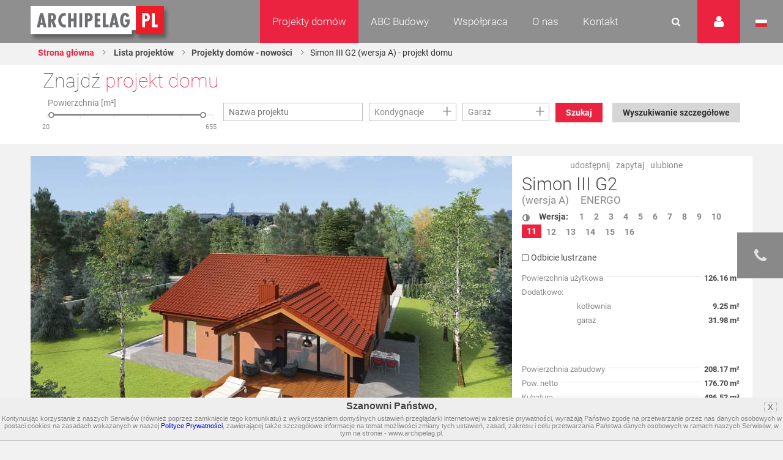

--- FILE ---
content_type: text/html
request_url: https://www.archipelag.pl/projekty-domow/simon-iii-g2-wersja-a?Category=1rqru7o05mn8ig&List=Size3
body_size: 38500
content:
<!DOCTYPE html>
<html lang="pl">
	<head>
		
	<title>Simon III G2 (wersja A) - projekt domu - Archipelag</title>
<base href="https://www.archipelag.pl/">
<meta http-equiv="Content-Type" content="text/html; charset=utf-8">

<meta name="Description" content="">
<meta name="Keywords" content="Projekty domów, Projekty domów jednorodzinnych, Projekty domów parterowych Simon III G2 (wersja A)">
<meta name="Autor" content="Impact Media (www.impactmedia.pl)">
<meta name="Internal" content="   5854.64">
<meta name="viewport" content="width=device-width, initial-scale=1">


<link rel="icon" type="image/png" href="https://www.archipelag.pl/favicon.png">

	
		<link rel="canonical" href="https://www.archipelag.pl/projekty-domow/simon-iii-g2-wersja-a">
	

	<meta property="og:title" content="Projekt domu Simon III G2 (wersja A) - Archipelag.pl"/>
<meta property="og:image" content="https://www.archipelag.pl/files/Project/ajh4g090k9fkap/view_l2tn80i0ke6970_View.jpg"/>
<meta property="og:site_name" content="Projekty domów Archipelag"/>
<meta property="og:description" content=""/>



<link href="client/layout/client.css?1512026204" rel="stylesheet">
<link href="client/layout_manager/font-awesome/css/font-awesome.css?1495550632" rel="stylesheet">




	
	<link rel="stylesheet" type="text/css" href="skins/ArchipelagNew/layout/css/normalize.css?1577089694">
	<link rel="stylesheet" type="text/css" href="skins/ArchipelagNew/layout/css/const.css?1577089694">
	<link rel="stylesheet" href="skins/ArchipelagNew/layout/css/main.css?1630932371">
	
	<link rel="stylesheet" type="text/css" media="(max-width: 960px)" href="skins/ArchipelagNew/layout/css/rwd_common.css?1578947510">
	<link rel="stylesheet" type="text/css" media="(max-width: 480px)" href="skins/ArchipelagNew/layout/css/portrait.css?1577089694">
	
	<link rel="stylesheet" type="text/css" href="skins/ArchipelagNew/layout/css/impact.css?1630932371">
	<!--[if lte IE 9]>
	<link rel="stylesheet" href="static/css/lato_ie.css">
	<![endif]-->
	<!-- end of css -->
	
	<link rel="stylesheet" type="text/css" href="js/cerabox/style/cerabox.css?1577089694">
	<link rel="stylesheet" type="text/css" href="js/bxslider/jquery.bxslider.css?1577089694">
	




<script>
	var iClientOptions={
		Language:'PL',
		LanguageSystem:'PL',
		Languages:{
			
			'PL':'Polski'
		
			,
			'EN':'Angielski'
		
			,
			'DE':'Niemiecki'
		
			,
			'RU':'Rosyjski'
		
			,
			'CZ':'Czeski'
		
			,
			'SK':'Słowacki'
		
			,
			'LT':'Litewski'
		
			,
			'LV':'Łotewski'
		
			,
			'UA':'Ukraiński'
		
			,
			'UA_RU':'Ukraiński (Rosyjski)'
		
			,
			'SE':'Szwedzki'
		
			,
			'ES':'Hiszpański'
		
			,
			'BY':'Białoruski'
		
			,
			'RO':'Rumuński'
		
			,
			'BG':'Bułgarski'
		
			,
			'HU':'Węgierski'
		
			,
			'FI':'Fiński'
		},
		SiteByClient:'',
		
		
		UrlBase:'https://www.archipelag.pl/',
		
			UrlBaseFoto:'https://www.archipelag.pl/',
		
		
		UrlValues:{}
		
		
	};
	document.iGeoKey='AIzaSyCd5Ps1-D-opJsT_xB56p6Vit0u-U4XGXc';
</script>

	<script type="text/javascript" src="client/mootools-core-1.5-min.js?1467121519"></script>
	<script type="text/javascript" src="client/mootools-more-1.5-min.js?1467121519"></script>
	<script type="text/javascript" src="client/meiomask-2.0-min.js?1467121518"></script>
	<script type="text/javascript" src="client/md5-min.js?1416951628"></script>
	<script type="text/javascript" src="client/client-min.js?1467121510"></script>
	<script type="text/javascript" src="client/fields2-min.js?1467715109"></script>




	<script type="text/javascript" src="client/design-min.js?1467121513"></script>








	
	
	
	
	<script type="text/javascript" src="js/cerabox/cerabox-min.js?1599658903"></script>
	<script type="text/javascript" src="skins/ArchipelagNew/layout/js/jquery.min.js?1577089694"></script>
	<script type="text/javascript">
		jQuery.noConflict();
	</script>
	<script type="text/javascript" src="skins/ArchipelagNew/layout/js/jquery-ui.min.js?1577089694"></script>
	<script type="text/javascript" src="skins/ArchipelagNew/layout/js/main.js?1625641991"></script>
	<script type="text/javascript" src="skins/ArchipelagNew/layout/js/jquery.prettyPhoto.js?1577089694"></script> 
	<script type="text/javascript" src="js/bxslider/jquery.bxslider.js?1577089694"></script>
	
	<script type="text/javascript" src="js/archipelag.js?1577089694"></script>
	<script type="text/javascript" src="js/cookie/cookie.js?1577089694"></script>





<script>
	var iClientOptions={
		Language:'PL',
		LanguageSystem:'PL',
		Languages:{
			
			'PL':'Polski'
		
			,
			'EN':'Angielski'
		
			,
			'DE':'Niemiecki'
		
			,
			'RU':'Rosyjski'
		
			,
			'CZ':'Czeski'
		
			,
			'SK':'Słowacki'
		
			,
			'LT':'Litewski'
		
			,
			'LV':'Łotewski'
		
			,
			'UA':'Ukraiński'
		
			,
			'UA_RU':'Ukraiński (Rosyjski)'
		
			,
			'SE':'Szwedzki'
		
			,
			'ES':'Hiszpański'
		
			,
			'BY':'Białoruski'
		
			,
			'RO':'Rumuński'
		
			,
			'BG':'Bułgarski'
		
			,
			'HU':'Węgierski'
		
			,
			'FI':'Fiński'
		},
		SiteByClient:'',
		
		
		UrlBase:'https://www.archipelag.pl/',
		
			UrlBaseFoto:'https://www.archipelag.pl/',
		
		
		UrlValues:{}
		
		
	};
	document.iGeoKey='AIzaSyCd5Ps1-D-opJsT_xB56p6Vit0u-U4XGXc';
</script>



	<script type="text/javascript" src="?Format=JavaScript&RequestJson=1&SystemBox=Dictionary"></script>











	<script>
	(function(i,s,o,g,r,a,m){i['GoogleAnalyticsObject']=r;i[r]=i[r]||function(){
	(i[r].q=i[r].q||[]).push(arguments)},i[r].l=1*new Date();a=s.createElement(o),
	m=s.getElementsByTagName(o)[0];a.async=1;a.src=g;m.parentNode.insertBefore(a,m)
	})(window,document,'script','//www.google-analytics.com/analytics.js','ga');
	
	ga('create', 'UA-1528105-1', 'auto');
	ga('require', 'displayfeatures');
	ga('send', 'pageview');
	</script>




	<script>
	!function(f,b,e,v,n,t,s){if(f.fbq)return;n=f.fbq=function(){n.callMethod?
	n.callMethod.apply(n,arguments):n.queue.push(arguments)};if(!f._fbq)f._fbq=n;
	n.push=n;n.loaded=!0;n.version='2.0';n.queue=[];t=b.createElement(e);t.async=!0;
	t.src=v;s=b.getElementsByTagName(e)[0];s.parentNode.insertBefore(t,s)}(window,
	document,'script','https://connect.facebook.net/en_US/fbevents.js');
	fbq('init', '1943243329297040'); // Insert your pixel ID here.
	fbq('track', 'PageView');
	</script>
	<noscript><img height="1" width="1" style="display:none" src="https://www.facebook.com/tr?id=1943243329297040&ev=PageView&noscript=1"/></noscript>




	<meta name="p:domain_verify" content="b0620162c00a452c8fb6ff9d9eb6429f"/>

	</head>
	<body class="">
		<div id="content" class="js_SortablesContainer" style="position:relative;">
			<div id="Page" style="min-height:100px;position:relative;" class="-Page-off js_SortablesContainer with-breadcrumbs" data-design="Page_New:uksdr2o0c9ni0q" 

	data-design-type="Live"
	
		data-design-mode="Page"
	 
	data-design-info="
	{
		
		&quot;Title&quot;:&quot;Projekt&quot;,
		&quot;Subtitle&quot;:&quot;Strona&quot;
		
		
		
	}
" 
	
		data-design-parents="[
			
				
				
					
	{
		
		&quot;Title&quot;:&quot;Projekty domów&quot;,
		&quot;Subtitle&quot;:&quot;Strona&quot;
		
		
		
						,&quot;Url&quot;:&quot;projekty-domow&quot;
					
	}

				
				
			
		]"
	


>
				
					

	<header id="top" class="col-1-1 project">
		<div id="menu" class="col-1-1">
			<div class="container">
				<div class="">
					<a href="https://www.archipelag.pl/" title="Archipelag.pl" class="logo no_text">Projekty domów Archipelag.pl</a>
					
				</div>
				<div class="contact">
					<div class="phone">
						<span>tel.:</span> <strong>71 798 38 00</strong>
					</div>
					<div class="">
						<span>e-mail:</span> <strong><a href="mailto:biuro@archipelag.pl">biuro@archipelag.pl</a></strong>
					</div>
				</div>
				
			</div>
			
			<div class="settings_bar2">
				<div class="language">
					<i class="flag pl no_text" onclick="window.open('./')">Język polski</i>
					<i class="flag eng no_text" onclick="window.open('http://en.archipelag.pl/en/')">Język angielski</i>
					
					<i class="flag cze no_text" onclick="window.open('http://www.archipelag.pl/')">Język czeski</i>
					<i class="flag lit no_text" onclick="window.open('http://www.archipelag.lt/')">Język litewski</i>
					<i class="flag rus no_text" onclick="window.open('http://www.archipelag.com.ru/')">Język rosyjski</i>
					<i class="flag bls no_text" onclick="window.open('http://www.archipelag.by/')">Język białoruski</i>
					<i class="flag ukr no_text" onclick="window.open('http://www.archipelag.com.ua/ua_ru/')">Język ukraiński</i>
					<i class="flag rum no_text" onclick="window.open('http://www.archipelag.ro')">Język rumuński</i>
					<i class="flag slo no_text" onclick="window.open('http://www.mfpro.sk/')">Język słowacki</i>
				</div>
			</div>
			
			<div class="user_area">
	<i class="icon_user"></i>
	<div class="sign_in">
		<div class="js_Form light_form js_UserLogged_Hide" iform-class="LoginForm" id="Login" iform-options="{
			TipFailureClass:SearchFailureTip,
		}">
			

	<div class="js_Field form_field  " style="" ifield-class="iFieldText2" ifield-name="Login" ifield-options="{
	Mode:''


	
			
			
			
		
	,Depends:null

,Skin:&quot;Archipelag&quot;




	
	
	
	
	
	
	
	
	
	
	
	
	


	
	
	
		
			
		
	
	

	
	
		
	


	



	







	
		,LanguageByOwner:true
	




	





	
	
	
	
	
	
	
	
	
	
	,ValidateNotEmpty:true
}">
	
	
		<input type="text" name="Login" id="Login" value="" autocomplete="off"  placeholder="E-mail">
	
</div>


			
	<div class="js_Field form_field  " style="" ifield-class="iFieldPassword2" ifield-name="Password" ifield-options="{
	Mode:''


	
			
			
			
		
	,Depends:null

,Skin:&quot;Archipelag&quot;




	
	
	
	
	
	
	
	
	
	
	
	
	


	
	
	
		
			
		
	
	

	
	
		
	


	



	







	
		,LanguageByOwner:true
	




	




,ValidateNotEmpty:true}">
	
	
		<input type="password" name="Password" id="Password" value=""  placeholder="Hasło">
	
</div>

			
			<div class="form_field">
				<button type="button" class="button red right" onclick="this.formGet().formSubmit();">Zaloguj</button>
				<a href="forum/uzytkownik/odzyskiwanie-hasla" class="link left" style="margin-top:0;" rel="nofollow">Przypomnij hasło</a>
				<a href="forum/uzytkownik/rejestracja" class="link left" style="margin-top:0;" rel="nofollow">Zarejestruj się</a>
			</div>
		</div>
		<div class="light_form js_UserLogged_Show" style="display:none;">
			<p>Zalogowany: <ins id="LoginUserName"></ins></p>
			<a href="forum/uzytkownik/edycja" class="link" style="display:block;margin-top:10px;text-align:left;">Moje dane</a>
			<a id="LoginUserBlog" class="link" style="display:block;text-align:left;">Dziennik budowy</a>
			<a id="LoginUserBlogCreate" href="forum/uzytkownik/zakladanie-dziennika-budowy" class="link" style="display:block;text-align:left;">Załóż dziennik budowy</a>
			<div class="form_field">
				<button type="button" class="button red right" onclick="iClient.userLogout({Prompt:false});">Wyloguj</button>
			</div>
		</div>
		<script>
			iClient.addEvents({
				userUpdate:function(user,options) {
					if (!options) options={};
					$('LoginUserName').set('text',user && user.Name);
					if (iClient.User) {
						$('LoginUserBlog')
							.visibleSet(iClient.UserOptions.UserValues.BlogEnabled)
							.set('href','dzienniki-budowy/__REWRITE__'.replace(/__REWRITE__/,iClient.UserOptions.UserValues.Rewrite));
						$('LoginUserBlogCreate').visibleSet(iClient.User.Table=='User' && !iClient.UserOptions.UserValues.BlogEnabled);
					}
				}
				,userLogout:function() {
					document.location.reload();
				}
			});
		</script>
	</div>
</div>
		
			<div class="search_area">
				<form action="wyszukiwanie" class="js_Form light_form" id="SearchForm" iform-options="{
					TipFailureClass:SearchFailureTip
				}">
					<input type=hidden name="Page" value="_uksdr2o0c9ni0q"><input type=hidden name="SearchForm" value="1">
					<div class="form_field">
						

	
		<input type="text" name="Search" id="Search" value="" autocomplete="off" class="js_Field  " style="" placeholder="Czego szukasz?" ifield-class="iFieldText2" ifield-name="Search" ifield-options="{
	Mode:''


	
			
			
			
		
	,Depends:null

,Skin:&quot;Simple&quot;




	
	
	
	
	
	
	
	
	
	
	
	
	


	
	
	
		
			
		
	
	

	
	
		
	


	



	







	
		,LanguageByOwner:true
	




	





	
	
	
	
	
	
	
	
	
	
	
							,ValidateNotEmpty:true
						
}">
	


						<button type="button" onclick="this.formGet().formSubmit();"><i class="icon_search"></i></button>
					</div>
				</form>
			</div>
	
			<nav class="menu not_visible">
				<ul>
					
						<li>
							
								<a href="/" class="menu_item active">Projekty domów</a>
							
								
									<ul class="dropdown_menu not_just_this_lvl">
										
											<li>
												<a href="projekty-domow/lista" class="dropdown_menu_item active">
													<span>Wszystkie projekty domów</span>
													
												</a>
												
											</li>
										
											<li>
												<a href="projekty-domow/nowosci" class="dropdown_menu_item active">
													<span>Nowości </span>
													
												</a>
												
											</li>
										
											<li>
												<a href="projekty-domow/nowoczesne" class="dropdown_menu_item active">
													<span>Domy nowoczesne</span>
													
												</a>
												
											</li>
										
											<li>
												<a href="projekty-domow/domy-energooszczedne" class="dropdown_menu_item active">
													<span>Domy energooszczędne</span>
													
												</a>
												
											</li>
										
											<li>
												<a href="projekty-domow/top-100-hity-naszej-kolekcji" class="dropdown_menu_item active">
													<span>TOP 102 - hity naszej kolekcji</span>
													
												</a>
												
											</li>
										
											<li>
												<a href="projekty-domow/domy-tanie-w-budowie" class="dropdown_menu_item active">
													<span>Domy tanie w budowie</span>
													
												</a>
												
											</li>
										
											<li>
												<a href="projekty-domow/parterowe" class="dropdown_menu_item active">
													<span>Domy parterowe</span>
													
												</a>
												
											</li>
										
											<li>
												<a href="projekty-domow/z-poddaszem" class="dropdown_menu_item active">
													<span>Domy z poddaszem</span>
													
												</a>
												
											</li>
										
											<li>
												<a href="projekty-domow/z-poddaszem-do-adaptacji" class="dropdown_menu_item active">
													<span>Domy z poddaszem do adaptacji</span>
													
												</a>
												
											</li>
										
											<li>
												<a href="projekty-domow/pietrowe" class="dropdown_menu_item active">
													<span>Domy piętrowe</span>
													
												</a>
												
											</li>
										
											<li>
												<a href="projekty-domow/domy-z-dachem-dwuspadowym" class="dropdown_menu_item active">
													<span>Domy z dachem dwuspadowym</span>
													
												</a>
												
											</li>
										
											<li>
												<a href="projekty-domow/male" class="dropdown_menu_item active">
													<span>Domy małe i tanie w budowie</span>
													
												</a>
												
											</li>
										
											<li>
												<a href="projekty-domow/kolekcje-archipelagu" class="dropdown_menu_item active">
													<span>Kolekcje ARCHIPELAGU</span>
													
												</a>
												
											</li>
										
											<li>
												<a href="projekty-domow/kategorie-archipelagu" class="dropdown_menu_item active">
													<span>Kategorie ARCHIPELAGU</span>
													
												</a>
												
											</li>
										
											<li>
												<a href="projekty-domow/garaze" class="dropdown_menu_item active">
													<span>Garaże</span>
													
												</a>
												
											</li>
										
											<li>
												<a href="projekty-domow/blizniaki" class="dropdown_menu_item active">
													<span>Domy bliźniaki</span>
													
												</a>
												
											</li>
										
											<li>
												<a href="projekty-domow/szeregowe" class="dropdown_menu_item active">
													<span>Domy szeregowe</span>
													
												</a>
												
											</li>
										
											<li>
												<a href="projekty-domow/domy-dwulokalowe" class="dropdown_menu_item active">
													<span>Domy dwulokalowe</span>
													
												</a>
												
											</li>
										
											<li>
												<a href="projekty-domow/animacje-projektow" class="dropdown_menu_item active">
													<span>Animacje projektów</span>
													
												</a>
												
											</li>
										
											<li>
												<a href="projekty-domow/projekty-indywidualne" class="dropdown_menu_item active">
													<span>Projekty indywidualne</span>
													
												</a>
												
											</li>
										
											<li>
												<a href="projekty-domow/polecane" class="dropdown_menu_item active">
													<span>Polecane</span>
													
												</a>
												
											</li>
										
									</ul>
								
						</li>
					
						<li>
							
								<a href="abc-budowy-1" class="menu_item ">ABC Budowy</a>
							
								
									<ul class="dropdown_menu not_just_this_lvl">
										
											<li>
												<a href="abc-budowy-1/przed-budowa-1" class="dropdown_menu_item ">
													<span>Przed budową</span>
													<i class="icon_arrow_right"></i>
												</a>
												
													<ul class="dropdown_menu lvl_2">
														
															<li><a href="abc-budowy-1/przed-budowa-1/dokumenty" title="" class="dropdown_menu_item "><span>Dokumenty</span></a></li>
														
															<li><a href="abc-budowy-1/przed-budowa-1/zanim-zaczniesz-1" title="" class="dropdown_menu_item "><span>Zanim zaczniesz</span></a></li>
														
															<li><a href="abc-budowy-1/przed-budowa-1/wybor-i-zakup-dzialki" title="" class="dropdown_menu_item "><span>Wybór i zakup działki</span></a></li>
														
															<li><a href="abc-budowy-1/przed-budowa-1/wybor-projektu" title="" class="dropdown_menu_item "><span>Wybór projektu</span></a></li>
														
															<li><a href="abc-budowy-1/przed-budowa-1/kto-jest-kim-na-budowie" title="" class="dropdown_menu_item "><span>Kto jest kim na budowie?</span></a></li>
														
													</ul>
												
											</li>
										
											<li>
												<a href="abc-budowy-1/etapy-budowy" class="dropdown_menu_item ">
													<span>Etapy budowy</span>
													<i class="icon_arrow_right"></i>
												</a>
												
													<ul class="dropdown_menu lvl_2">
														
															<li><a href="abc-budowy-1/etapy-budowy/stan-zerowy" title="" class="dropdown_menu_item "><span>Stan zero</span></a></li>
														
															<li><a href="abc-budowy-1/etapy-budowy/stan-surowy-otwarty" title="" class="dropdown_menu_item "><span>Stan surowy otwarty </span></a></li>
														
															<li><a href="abc-budowy-1/etapy-budowy/stan-surowy-zamkniety" title="" class="dropdown_menu_item "><span>Stan surowy zamknięty</span></a></li>
														
															<li><a href="abc-budowy-1/etapy-budowy/stan-deweloperski" title="" class="dropdown_menu_item "><span>Stan deweloperski i wykończenie</span></a></li>
														
															<li><a href="abc-budowy-1/etapy-budowy/instalacje-1" title="" class="dropdown_menu_item "><span>Instalacje</span></a></li>
														
															<li><a href="abc-budowy-1/etapy-budowy/wokol-domu-2" title="" class="dropdown_menu_item "><span>Wokół domu</span></a></li>
														
													</ul>
												
											</li>
										
											<li>
												<a href="abc-budowy-1/standard-wt-2021" class="dropdown_menu_item ">
													<span>STANDARD WT 2021 </span>
													
												</a>
												
											</li>
										
											<li>
												<a href="abc-budowy-1/wnetrza-vox" class="dropdown_menu_item ">
													<span>Wnętrza VOX</span>
													
												</a>
												
											</li>
										
											<li>
												<a href="abc-budowy-1/zmiany-w-pb-od-19-09-2020-r-nowe-prawo" class="dropdown_menu_item ">
													<span>PRAWO BUDOWLANE</span>
													
												</a>
												
											</li>
										
											<li>
												<a href="abc-budowy-1/buduj-energooszczednie-1" class="dropdown_menu_item ">
													<span>Buduj energooszczędnie</span>
													<i class="icon_arrow_right"></i>
												</a>
												
													<ul class="dropdown_menu lvl_2">
														
															<li><a href="abc-budowy-1/buduj-energooszczednie-1/architektura" title="" class="dropdown_menu_item "><span>Architektura</span></a></li>
														
															<li><a href="abc-budowy-1/buduj-energooszczednie-1/technologie-izolacje" title="" class="dropdown_menu_item "><span>Technologie, Izolacje</span></a></li>
														
															<li><a href="abc-budowy-1/buduj-energooszczednie-1/instalacje-technika-grzewcza-i-wentylacyjna" title="" class="dropdown_menu_item "><span>Instalacje </span></a></li>
														
															<li><a href="abc-budowy-1/buduj-energooszczednie-1/oze" title="" class="dropdown_menu_item "><span>OZE</span></a></li>
														
															<li><a href="abc-budowy-1/buduj-energooszczednie-1/ekologia-w-domu" title="" class="dropdown_menu_item "><span>Ekologia w domu</span></a></li>
														
													</ul>
												
											</li>
										
											<li>
												<a href="abc-budowy-1/wnetrza-inspiracje" class="dropdown_menu_item ">
													<span>WNĘTRZA - inspiracje </span>
													<i class="icon_arrow_right"></i>
												</a>
												
													<ul class="dropdown_menu lvl_2">
														
															<li><a href="abc-budowy-1/wnetrza-inspiracje/pokoj-dziecka" title="" class="dropdown_menu_item "><span>Pokój dziecka</span></a></li>
														
													</ul>
												
											</li>
										
											<li>
												<a href="abc-budowy-1/taras-inspiracje" class="dropdown_menu_item ">
													<span>TARAS - inspiracje</span>
													
												</a>
												
											</li>
										
											<li>
												<a href="abc-budowy-1/uzytkowanie-budynku" class="dropdown_menu_item ">
													<span>Użytkowanie budynku</span>
													
												</a>
												
											</li>
										
											<li>
												<a href="abc-budowy-1/aktualne-programy-doplat" class="dropdown_menu_item ">
													<span>Aktualne programy dopłat</span>
													
												</a>
												
											</li>
										
											<li>
												<a href="abc-budowy-1/polecani-partnerzy" class="dropdown_menu_item ">
													<span>Polecani Partnerzy</span>
													
												</a>
												
											</li>
										
											<li>
												<a href="abc-budowy-1/budowa-domu" class="dropdown_menu_item ">
													<span>Technologie budowy</span>
													
												</a>
												
											</li>
										
											<li>
												<a href="abc-budowy-1/poradnik-on-line-1" class="dropdown_menu_item ">
													<span>Poradnik online</span>
													
												</a>
												
											</li>
										
											<li>
												<a href="abc-budowy-1/nasze-top-y-rankingi-projektow-domow" class="dropdown_menu_item ">
													<span>TOP rankingi</span>
													
												</a>
												
											</li>
										
									</ul>
								
						</li>
					
						<li>
							
								<a href="wspolpraca" class="menu_item ">Współpraca</a>
							
								
									<ul class="dropdown_menu not_just_this_lvl">
										
											<li>
												<a href="wspolpraca/dla-przedstawicieli" class="dropdown_menu_item ">
													<span>Dla Przedstawicieli</span>
													
												</a>
												
											</li>
										
											<li>
												<a href="wspolpraca/dla-deweloperow-1" class="dropdown_menu_item ">
													<span>Dla Deweloperów</span>
													
												</a>
												
											</li>
										
											<li>
												<a href="wspolpraca/reklama-i-promocja" class="dropdown_menu_item ">
													<span>Reklama i Promocja </span>
													
												</a>
												
											</li>
										
									</ul>
								
						</li>
					
						<li>
							
								<a href="o-nas" class="menu_item ">O nas</a>
							
								
									<ul class="dropdown_menu not_just_this_lvl">
										
											<li>
												<a href="o-nas/pracownia-archipelag" class="dropdown_menu_item ">
													<span>Pracownia ARCHIPELAG</span>
													
												</a>
												
											</li>
										
											<li>
												<a href="o-nas/studio-artur-wojciak" class="dropdown_menu_item ">
													<span>STUDIO Artur Wójciak</span>
													
												</a>
												
											</li>
										
											<li>
												<a href="o-nas/pracownia-robert-wojciak" class="dropdown_menu_item ">
													<span>Pracownia Robert Wójciak</span>
													
												</a>
												
											</li>
										
											<li>
												<a href="o-nas/kariera" class="dropdown_menu_item ">
													<span>Kariera</span>
													
												</a>
												
											</li>
										
											<li>
												<a href="o-nas/nagrody-i-wyroznienia" class="dropdown_menu_item ">
													<span>Nagrody i wyróżnienia</span>
													
												</a>
												
											</li>
										
											<li>
												<a href="o-nas/media-o-nas" class="dropdown_menu_item ">
													<span>Media o nas</span>
													
												</a>
												
											</li>
										
									</ul>
								
						</li>
					
						<li>
							
								<a href="kontakt" class="menu_item ">Kontakt</a>
							
								
									<ul class="dropdown_menu not_just_this_lvl">
										
											<li>
												<a href="kontakt/biuro" class="dropdown_menu_item ">
													<span>Biuro </span>
													
												</a>
												
											</li>
										
											<li>
												<a href="kontakt/architekci-2" class="dropdown_menu_item ">
													<span>Dział Zmian</span>
													
												</a>
												
											</li>
										
											<li>
												<a href="kontakt/dla-mediow" class="dropdown_menu_item ">
													<span>Dla mediów</span>
													
												</a>
												
											</li>
										
									</ul>
								
						</li>
					
						<li>
							
								<a href="_6b956vg0i3mnrj" class="menu_item "></a>
							
								
						</li>
					
				</ul>
			</nav>
			<i id="rwd_menu_link" class="icon_menu_list"></i>
		</div>
		
		<div class="sticked rated" id="BookmarkPanel">
			<div class="sticked_element">
				<div class="sticked_content sticked_projects_checked js_BookmarkTab">
					<h6>Ulubione projekty</h6>
					<div class="light_list light_list_minis">
						<ul class="clearfix" id="BookmarkList">
							
						</ul>
						<p id="BookmarkListEmpty" style="text-align:center;">Twoja lista jest pusta</p>
					</div>
				</div>
				<div class="sticked_content sticked_projects_checked js_BookmarkTab">
					<h6>Dodano projekt</h6>
					<p class="js_BookmarkProject"></p>
				</div>
				<div class="sticked_content sticked_projects_checked js_BookmarkTab">
					<h6>Usunięto projekt</h6>
					<p class="js_BookmarkProject"></p>
				</div>
				<i class="icon_star main_ico" id="BookmarkIcon"></i>
			</div>
		</div>
		<script>
			Bookmark=new Bookmark();
		</script>
		
		
	<div id="fb-root"></div>
	<script>(function(d, s, id) {
		var js, fjs = d.getElementsByTagName(s)[0];
		if (d.getElementById(id)) return;
		js = d.createElement(s); js.id = id;
		js.src = "//connect.facebook.net/en_US/sdk.js#xfbml=1&version=v2.7";
		fjs.parentNode.insertBefore(js, fjs);
	}(document, 'script', 'facebook-jssdk'));</script>
	

<div class="sticked-facebook">
	<div class="sticked_element">
		<div class="sticked_content">
			<aside class="right">
				<div class="col-1-1" style="background:#FFF;">
					<div class="fb-page" 
						data-href="https://www.facebook.com/ARCHIPELAGprojektydomow/" 
						data-tabs="timeline" 
						data-small-header="false" 
						data-adapt-container-width="false" 
						data-hide-cover="false" 
						data-show-facepile="true"
						data-height="480"
						data-width="375"
					>
						<blockquote cite="https://www.facebook.com/ARCHIPELAGprojektydomow/" class="fb-xfbml-parse-ignore">
							<a href="https://www.facebook.com/ARCHIPELAGprojektydomow/">Pracownia Projektowa Archipelag</a>
						</blockquote>
					</div>
				</div>
			</aside>
		</div>
		<i class="fa fa-facebook main_ico"></i>
	</div>
</div>
		<div class="sticked-contact">
	<div class="sticked_element">
		<div class="sticked_content">
			<aside class="right">
				<div class="col-1-1" style="background:#FFF;">
					<img src="skins/ArchipelagNew/layout/img/sticked-contact.jpg" alt="Zapytaj o projekt domu">
					<div class="col-1-1">
						<div class="text">
							<h4>Zapytaj o projekt domu</h4>
							<p>
								Tel. 71 798 38 00<br>
								e-mail: <a href="mailto:biuro@archipelag.pl">biuro@archipelag.pl</a>
							</p>
							<a class="button red margin-bottom" href="javascript:" id="jsWindowQuestion_Show">Bezpłatne konsultacje</a>
						</div>
					</div>
				</div>
			</aside>
		</div>
		<i class="fa fa-phone main_ico"></i>
	</div>
</div>
		
<div class="col-1-1 breadcrumb-wrapper">
	<div class="container">
		<div class="content">
			
	<ul class="breadcrumbs">
		
			<li><a href="./">Strona główna</a></li>
		
		
			
				<li><a href="projekty-domow">
					Lista projektów
				</a></li>
			
		
		
			
			
				
					
						<li><a href="https://www.archipelag.pl/projekty-domow/nowosci">Projekty domów - nowości</a></li>
					
				
			
			
				<li><span>Simon III G2 (wersja A) - projekt domu</span></li>
			
		
	</ul>

		</div>
	</div>
</div>

		

<div class="col-1-1 project-sticked-wrapper">
	<div class="container">
		<div class="content">
			<div class="col-2-3">
				
	<ul class="breadcrumbs">
		
			<li><a href="./">Strona główna</a></li>
		
		
			
				<li><a href="projekty-domow">
					Lista projektów
				</a></li>
			
		
		
			
			
				
					
						<li><a href="https://www.archipelag.pl/projekty-domow/nowosci">Projekty domów - nowości</a></li>
					
				
			
			
				<li><span>Simon III G2 (wersja A) - projekt domu</span></li>
			
		
	</ul>

			</div>
			
			<div class="col-1-3 project-sticked">
				<div class="project_info">
					<div class="project_title" title="Simon III G2" rel="Simon III G2">Simon III G2</div>
					
						<div class="project_category">
							
								
								<a href="projekty-domow/lista?Category=gu02qtq0bat5uv" title="ENERGO" class="project_box_category_link">ENERGO</a>
							
						</div>
					
				</div>
				<div class="project_price">
					<p class="price_number ">5 300 pln</p>
					
				</div>
				<div class="project_order">
					<a id="js_ProjectOrder" href="projekty-domow/zamowienie-projektu?Project=ajh4g090k9fkap&amp;ProjectMirror=0&amp;ProjectOrder=1" onclick="if(ga){ga('send', 'event', 'Zamów projekt', 'Button', 'projekty-domow')};" title="Zamów projekt" class="button red right">Zamów projekt</a>
				</div>
			</div>
			
			
		</div>
	</div>
</div>


	</header>

<section id="search-home" class="col-1-1">
	<div class="container">
		<div class="content">
			
				
	<div class="find_your_house col-1-1">

		<div class="find_your_house_form col-1-1">
			<div class="h4">Znajdź <span class="red_text">projekt domu</span></div>
			<form action="projekty-domow/lista" id="ProjectSearch" class="js_Form light_form" iform-options="{
				SubmitAuto:true
			}">

				
				<input type=hidden name=SearchForm value="1">
				
		<div class="js_Field EvoGroupBox EvoCheckList  FieldFrameOff " style="width:15%;" ifield-class="iFieldClasses.Boolean" ifield-name="SearchAdvanced" ifield-options="{
	Mode:''


	
			
			
			
		
	,Depends:null

,Skin:&quot;Evo&quot;




	
	
	
	
	
	
	
	
	
	
	
	
	


	
	
	
		
			
		
	
	

	
	
		
	


	


,Visible:false






	
		,LanguageByOwner:true
	




	





			,Hint:null
			
			
			
		}">
	
	<div class="EvoCheckListBody js_FieldBody  ">
		<div class="EvoCheckListScroll js_FieldList" style="">
			
	
			<input type="hidden" name="SearchAdvanced" id="SearchAdvanced" value="0">
		

		</div>
	</div>
	
</div>
	
				
				
					<div class="form-group-main">
						<div class="js_Field form_field ruler_wrapper col-1-4 " style="" ifield-class="AreaSlider" ifield-name="Area" ifield-options="{
	Mode:''


	
			
			
			
		
	,Depends:null

,Skin:&quot;Archipelag&quot;




	
	
	
	
	
	
	
	
	
	
	
	
	


	
	
	
		
			
		
	
	

	
	
		
	


	



	







	
		,LanguageByOwner:true
	




	





	,FieldMin:'AreaMin'
	,FieldMax:'AreaMax'
	,ValueMin:0
	,ValueMax:700
	
}">
	
	<span class="field_header moved col-1-1">Powierzchnia [m²]</span>
	<div class="ruler col-1-1" style="margin:0 2%;width:96%;">
		<div class="js_FieldHandler" style="height:60px;cursor:pointer;cursor:pointer;position:relative;top:-30px;"></div>
		<i class="line"></i>
		<i class="line"></i>
		<i class="line"></i>
		<i class="line"></i>
		<i class="line"></i>
		<i class="line"></i>
		<div class="js_FieldBar scope" style="left:0%;right:0%;transition:none;">
			<i class="js_FieldHandler point start_point"></i>
			<div class="point_value start_point_value">
				

	
		<input type="text" name="AreaMin" id="AreaMin" value="20" class="js_Field col-1-4 " style="width:100%;text-align:right;"  ifield-class="iFieldInteger2" ifield-name="AreaMin" ifield-options="{
	Mode:''


	
			
			
			
		
	,Depends:null

,Skin:&quot;Simple&quot;




	
	
	
	
	
	
	
	
	
	
	
	
	


	
	
	
		
			
		
	
	

	
	
		
	


	



	







	
		,LanguageByOwner:true
	




	





	
	
	
	
	
	,ValueMin:0,ValueMax:function(form){return(form.valueGet('AreaMax'));}
}" style="text-align:right;">
	


				
			</div>
			<i class="js_FieldHandler point end_point"></i>
			<div class="point_value end_point_value">
				

	
		<input type="text" name="AreaMax" id="AreaMax" value="655" class="js_Field col-1-4 " style="width:100%;text-align:right;text-align:left;"  ifield-class="iFieldInteger2" ifield-name="AreaMax" ifield-options="{
	Mode:''


	
			
			
			
		
	,Depends:null

,Skin:&quot;Simple&quot;




	
	
	
	
	
	
	
	
	
	
	
	
	


	
	
	
		
			
		
	
	

	
	
		
	


	



	







	
		,LanguageByOwner:true
	




	





	
	
	
	
	
	,ValueMin:function(form){return(form.valueGet('AreaMin'));},ValueMax:700
}" style="text-align:right;">
	


				
			</div>
		</div>
		<input type="hidden"  id="Area">
	</div>
	
</div>
						
	
		
		<div class="js_Field form_field col-1-5 " style="" ifield-class="iFieldTextHint" ifield-name="Name" ifield-options="{
	Mode:''


	
			
			
			
		
	,Depends:null

,Skin:&quot;Archipelag&quot;




	
	
	
	
	
	
	
	
	
	
	
	
	


	
	
	
		
			
		
	
	

	
	
		
	


	



	







	
		,LanguageByOwner:true
	




	





			
			
			
			
			
			
			
			
			
		}">
	
	
			<input type="text" name="Name" id="Name" value="" autocomplete="off"  placeholder="Nazwa projektu">
			
			<div class="js_FiledSearchHint FieldExpand FieldArchipelag FieldArchipelagHint">
				<div>
					
				</div>
			</div>
		
</div>
	

						
		<div class="js_Field js_FieldInputEvent form_field col-1-8 " style="" ifield-class="iFieldClasses.Select" ifield-name="Type" ifield-options="{
	Mode:''


	
			
			
			
		
	,Depends:null

,Skin:&quot;Archipelag&quot;




	
	
	
	
	
	
	
	
	
	
	
	
	


	
	
	
		
			
		
	
	

	
	
		
	


	



	







	
		,LanguageByOwner:true
	




	





			,ItemEmpty:'Kondygnacje'
			,ItemEmptyList:'dowolnie'
			
				
			
			
			
			
			
				
				
				 
				
			
			
			
			
			
							,Items:[[1,&quot;parterowy&quot;],[2,&quot;z użytkowym poddaszem&quot;],[3,&quot;piętrowy&quot;]]
						
		}">
	
	<div class="js_FieldBody dropdown" >
		<div class="dropdown_base">
			<span class="js_FieldInput"></span>
			<i>+</i>
			
			<input type="hidden" name="Type" id="Type" value="">
		
		</div>
	</div>
</div>
	
						
		<div class="js_Field js_FieldInputEvent form_field col-1-8 " style="" ifield-class="iFieldClasses.Select" ifield-name="Garage" ifield-options="{
	Mode:''


	
			
			
			
		
	,Depends:null

,Skin:&quot;Archipelag&quot;




	
	
	
	
	
	
	
	
	
	
	
	
	


	
	
	
		
			
		
	
	

	
	
		
	


	



	







	
		,LanguageByOwner:true
	




	





			,ItemEmpty:'Garaż'
			,ItemEmptyList:'dowolnie'
			
				
			
			
			
			
			
				
				
				 
				
			
			
			
			
			
							,Items:[[0,&quot;brak&quot;],[1,&quot;1 stanowiskowy&quot;],[2,&quot;2 stanowiskowy&quot;]]
						
		}">
	
	<div class="js_FieldBody dropdown" >
		<div class="dropdown_base">
			<span class="js_FieldInput"></span>
			<i>+</i>
			
			<input type="hidden" name="Garage" id="Garage" value="">
		
		</div>
	</div>
</div>
	
						<div class="form_field col-sm-1-2">
							<button type="submit" class="button red" onclick="this.formGet().formSubmit();return(false);">Szukaj</button>
						</div>
						<div class="form_field col-sm-1-2 no-margin-right pull-right">
							<a href="javascript:" title="Wyszukianie zawansowane" class="button gray" id="ButtonAdvanced" onclick="$('ProjectSearch').formGet().valueSet('SearchAdvanced',true);document.getElements('.find_your_house .find_your_house_form').toggleClass('advanced');">Wyszukiwanie szczegółowe</a>
						</div>
					</div>
					<div class="form-group-advanced">
						<div class="form-group-advanced-wrapper">
							<div class="form-group-advanced-divider"></div>

							<div class="col-1-3"><div class="form-group">
								
		<div class="js_Field js_FieldInputEvent form_field  " style="width:100%;" ifield-class="iFieldClasses.Select" ifield-name="Category" ifield-options="{
	Mode:''


	
			
			
			
		
	,Depends:null

,Skin:&quot;Archipelag&quot;




	
	
	
	
	
	
	
	
	
	
	
	
	


	
	
	
		
			
		
	
	

	
	
		
	


	



	







	
		,LanguageByOwner:true
	




	





			,ItemEmpty:'Kategoria'
			,ItemEmptyList:'dowolnie'
			
				
			
			
			
			
			
				
				
				 
				
			
			
			
			
			
									,Items:[
	[
		&quot;79qgqgj0f99vrl&quot;,
		&quot;Ogólne&quot;,
		{
			&quot;Class&quot;:&quot;h-0&quot;,
			&quot;Enabled&quot;:false
		}
	],
	[
		&quot;4l8qv3p05mn8i2&quot;,
		&quot;Wszystkie projekty &quot;,
		{
			&quot;Class&quot;:&quot;h-1&quot;,
			&quot;Enabled&quot;:true
		}
	],
	[
		&quot;vtucr050fik584&quot;,
		&quot;Projekty domów - polecane&quot;,
		{
			&quot;Class&quot;:&quot;h-1&quot;,
			&quot;Enabled&quot;:true
		}
	],
	[
		&quot;1rqru7o05mn8ig&quot;,
		&quot;Projekty domów - nowości&quot;,
		{
			&quot;Class&quot;:&quot;h-1&quot;,
			&quot;Enabled&quot;:true
		}
	],
	[
		&quot;913h3e405mn2lf&quot;,
		&quot;Projekty domów parterowych&quot;,
		{
			&quot;Class&quot;:&quot;h-1&quot;,
			&quot;Enabled&quot;:true
		}
	],
	[
		&quot;7fo04fg0cvsj2s&quot;,
		&quot;Domy tanie w budowie&quot;,
		{
			&quot;Class&quot;:&quot;h-1&quot;,
			&quot;Enabled&quot;:true
		}
	],
	[
		&quot;27friv705mn2iq&quot;,
		&quot;Projekty domów nowoczesnych&quot;,
		{
			&quot;Class&quot;:&quot;h-1&quot;,
			&quot;Enabled&quot;:true
		}
	],
	[
		&quot;bugd9j405mn2jk&quot;,
		&quot;Projekty domów tradycyjnych&quot;,
		{
			&quot;Class&quot;:&quot;h-1&quot;,
			&quot;Enabled&quot;:true
		}
	],
	[
		&quot;bs6o5ht05mn2ln&quot;,
		&quot;Projekty domów z użytkowym poddaszem&quot;,
		{
			&quot;Class&quot;:&quot;h-1&quot;,
			&quot;Enabled&quot;:true
		}
	],
	[
		&quot;lgfuuqo05mn2m0&quot;,
		&quot;Projekty domów piętrowych&quot;,
		{
			&quot;Class&quot;:&quot;h-1&quot;,
			&quot;Enabled&quot;:true
		}
	],
	[
		&quot;hq45d160dajvh4&quot;,
		&quot;Projekty domów na wąską działkę&quot;,
		{
			&quot;Class&quot;:&quot;h-1&quot;,
			&quot;Enabled&quot;:true
		}
	],
	[
		&quot;4mns3e50eatdes&quot;,
		&quot;Nowoczesne stodoły&quot;,
		{
			&quot;Class&quot;:&quot;h-1&quot;,
			&quot;Enabled&quot;:true
		}
	],
	[
		&quot;r5qa2pc0cqq29v&quot;,
		&quot;ENERGO PLUS - tylko u nas&quot;,
		{
			&quot;Class&quot;:&quot;h-1&quot;,
			&quot;Enabled&quot;:true
		}
	],
	[
		&quot;rsu16sj0gcamn9&quot;,
		&quot;Projekty domów Mini PLUS - tylko u nas&quot;,
		{
			&quot;Class&quot;:&quot;h-1&quot;,
			&quot;Enabled&quot;:true
		}
	],
	[
		&quot;o77l35n0dtcdil&quot;,
		&quot;TOP 102 - hity naszej kolekcji&quot;,
		{
			&quot;Class&quot;:&quot;h-1&quot;,
			&quot;Enabled&quot;:true
		}
	],
	[
		&quot;o4rf5kv0dbm8f0&quot;,
		&quot;Projekty domów energooszczędnych&quot;,
		{
			&quot;Class&quot;:&quot;h-1&quot;,
			&quot;Enabled&quot;:true
		}
	],
	[
		&quot;uutbbpk0gmmlmp&quot;,
		&quot;Domy z dopłatą w programie Czyste Powietrze&quot;,
		{
			&quot;Class&quot;:&quot;h-1&quot;,
			&quot;Enabled&quot;:true
		}
	],
	[
		&quot;8a9m9df0gmmmao&quot;,
		&quot;Projekty domów dostępne TYLKO U NAS&quot;,
		{
			&quot;Class&quot;:&quot;h-1&quot;,
			&quot;Enabled&quot;:true
		}
	],
	[
		&quot;ptkf9oi0f9a77p&quot;,
		&quot;Nowoczesne&quot;,
		{
			&quot;Class&quot;:&quot;h-0&quot;,
			&quot;Enabled&quot;:false
		}
	],
	[
		&quot;a1tf87r0fgv19p&quot;,
		&quot;Domy energooszczędne zgodne z WT 2021&quot;,
		{
			&quot;Class&quot;:&quot;h-1&quot;,
			&quot;Enabled&quot;:true
		}
	],
	[
		&quot;dsf5be10dkqfjk&quot;,
		&quot;Projekty domów nowoczesnych parterowych&quot;,
		{
			&quot;Class&quot;:&quot;h-1&quot;,
			&quot;Enabled&quot;:true
		}
	],
	[
		&quot;39gu63n0dkqh36&quot;,
		&quot;Projekty domów nowoczesnych z poddaszem &quot;,
		{
			&quot;Class&quot;:&quot;h-1&quot;,
			&quot;Enabled&quot;:true
		}
	],
	[
		&quot;m6iqnll0dkqgvi&quot;,
		&quot;Projekty domów nowoczesnych piętrowych &quot;,
		{
			&quot;Class&quot;:&quot;h-1&quot;,
			&quot;Enabled&quot;:true
		}
	],
	[
		&quot;ivnqg570dkqh6m&quot;,
		&quot;Projekty domów nowoczesnych z garażem&quot;,
		{
			&quot;Class&quot;:&quot;h-1&quot;,
			&quot;Enabled&quot;:true
		}
	],
	[
		&quot;3ck2c4e0f9a3j4&quot;,
		&quot;Tradycyjne&quot;,
		{
			&quot;Class&quot;:&quot;h-0&quot;,
			&quot;Enabled&quot;:false
		}
	],
	[
		&quot;ec66ldq0dkvnhm&quot;,
		&quot;Projekty domów tradycyjnych parterowych&quot;,
		{
			&quot;Class&quot;:&quot;h-1&quot;,
			&quot;Enabled&quot;:true
		}
	],
	[
		&quot;hajiqij0dkvnp6&quot;,
		&quot;Projekty domów tradycyjnych z poddaszem&quot;,
		{
			&quot;Class&quot;:&quot;h-1&quot;,
			&quot;Enabled&quot;:true
		}
	],
	[
		&quot;44qttgq0dkvnlo&quot;,
		&quot;Projekty domów tradycyjnych piętrowych &quot;,
		{
			&quot;Class&quot;:&quot;h-1&quot;,
			&quot;Enabled&quot;:true
		}
	],
	[
		&quot;kvbk7ot0dkvnrt&quot;,
		&quot;Projekty domów tradycyjnych z garażem&quot;,
		{
			&quot;Class&quot;:&quot;h-1&quot;,
			&quot;Enabled&quot;:true
		}
	],
	[
		&quot;kf7ki9f0f9a3ss&quot;,
		&quot;Tanie&quot;,
		{
			&quot;Class&quot;:&quot;h-0&quot;,
			&quot;Enabled&quot;:false
		}
	],
	[
		&quot;vopi60e0djr8qo&quot;,
		&quot;Tanie projekty domów&quot;,
		{
			&quot;Class&quot;:&quot;h-1&quot;,
			&quot;Enabled&quot;:true
		}
	],
	[
		&quot;g3e5g5u0jg3dsm&quot;,
		&quot;Projekty domów do 70 m² zabudowy bez pozwolenia &quot;,
		{
			&quot;Class&quot;:&quot;h-1&quot;,
			&quot;Enabled&quot;:true
		}
	],
	[
		&quot;epgf1cf0f9a5ii&quot;,
		&quot;Dachy&quot;,
		{
			&quot;Class&quot;:&quot;h-0&quot;,
			&quot;Enabled&quot;:false
		}
	],
	[
		&quot;ha0humv0e9jav0&quot;,
		&quot;Projekty domów z dachem dwuspadowym&quot;,
		{
			&quot;Class&quot;:&quot;h-1&quot;,
			&quot;Enabled&quot;:true
		}
	],
	[
		&quot;u9pinkg0db0u7g&quot;,
		&quot;Projekty domów z płaskim dachem&quot;,
		{
			&quot;Class&quot;:&quot;h-1&quot;,
			&quot;Enabled&quot;:true
		}
	],
	[
		&quot;2lu3fpt0epst28&quot;,
		&quot;Domy z dachem bez okapu&quot;,
		{
			&quot;Class&quot;:&quot;h-1&quot;,
			&quot;Enabled&quot;:true
		}
	],
	[
		&quot;6j1b0g40etm861&quot;,
		&quot;Projekty domów z kątem nachylenia dachu 30 stopni&quot;,
		{
			&quot;Class&quot;:&quot;h-1&quot;,
			&quot;Enabled&quot;:true
		}
	],
	[
		&quot;5h1qqrp0f9urp6&quot;,
		&quot;Domy z kalenicą równoległą do drogi&quot;,
		{
			&quot;Class&quot;:&quot;h-1&quot;,
			&quot;Enabled&quot;:true
		}
	],
	[
		&quot;fst93lb0f9us8q&quot;,
		&quot;Domy z kalenicą prostopadłą do drogi&quot;,
		{
			&quot;Class&quot;:&quot;h-1&quot;,
			&quot;Enabled&quot;:true
		}
	],
	[
		&quot;152e1pr0f9a5sd&quot;,
		&quot;Zamiast garażu&quot;,
		{
			&quot;Class&quot;:&quot;h-0&quot;,
			&quot;Enabled&quot;:false
		}
	],
	[
		&quot;jbs8ouh0ee9j6f&quot;,
		&quot;Projekty domów z wiatą garażową&quot;,
		{
			&quot;Class&quot;:&quot;h-1&quot;,
			&quot;Enabled&quot;:true
		}
	],
	[
		&quot;qdjqsq30eb804k&quot;,
		&quot;Projekty domów bez garażu&quot;,
		{
			&quot;Class&quot;:&quot;h-1&quot;,
			&quot;Enabled&quot;:true
		}
	],
	[
		&quot;k1mavvk0f9a62v&quot;,
		&quot;Alternatywne rozwiązania&quot;,
		{
			&quot;Class&quot;:&quot;h-0&quot;,
			&quot;Enabled&quot;:false
		}
	],
	[
		&quot;ru3o5lt0eutoms&quot;,
		&quot;Domy z wiązarami&quot;,
		{
			&quot;Class&quot;:&quot;h-1&quot;,
			&quot;Enabled&quot;:true
		}
	],
	[
		&quot;rgc9o3t0evj2ac&quot;,
		&quot;Domy z wentylacją z rekuperacją&quot;,
		{
			&quot;Class&quot;:&quot;h-1&quot;,
			&quot;Enabled&quot;:true
		}
	],
	[
		&quot;r49p9tl0f9cfq7&quot;,
		&quot;Domy z możliwością montażu kotła na paliwo stałe&quot;,
		{
			&quot;Class&quot;:&quot;h-1&quot;,
			&quot;Enabled&quot;:true
		}
	],
	[
		&quot;o1tombn0fac7l0&quot;,
		&quot;Domy z pompą ciepła&quot;,
		{
			&quot;Class&quot;:&quot;h-1&quot;,
			&quot;Enabled&quot;:true
		}
	],
	[
		&quot;oi73v190f9a68p&quot;,
		&quot;Rodzaj domu&quot;,
		{
			&quot;Class&quot;:&quot;h-0&quot;,
			&quot;Enabled&quot;:false
		}
	],
	[
		&quot;tbpq7j60dkvop0&quot;,
		&quot;Projekty domów parterowych z garażem&quot;,
		{
			&quot;Class&quot;:&quot;h-1&quot;,
			&quot;Enabled&quot;:true
		}
	],
	[
		&quot;jnpi4lt0d7533h&quot;,
		&quot;Projekty domów z poddaszem do późniejszej adaptacji&quot;,
		{
			&quot;Class&quot;:&quot;h-1&quot;,
			&quot;Enabled&quot;:true
		}
	],
	[
		&quot;0r2oogu0dkvp18&quot;,
		&quot;Projekty domów z poddaszem użytkowym i z garażem &quot;,
		{
			&quot;Class&quot;:&quot;h-1&quot;,
			&quot;Enabled&quot;:true
		}
	],
	[
		&quot;dt6ajer0dkvosj&quot;,
		&quot;Projekty domów piętrowych z garażem&quot;,
		{
			&quot;Class&quot;:&quot;h-1&quot;,
			&quot;Enabled&quot;:true
		}
	],
	[
		&quot;4qkrgot0d9mde7&quot;,
		&quot;Bliźniaki, szeregowe i dwulokalowe&quot;,
		{
			&quot;Class&quot;:&quot;h-0&quot;,
			&quot;Enabled&quot;:false
		}
	],
	[
		&quot;kpc9u370f9q882&quot;,
		&quot;Projekty domów w zabudowie bliźniaczej&quot;,
		{
			&quot;Class&quot;:&quot;h-1&quot;,
			&quot;Enabled&quot;:true
		}
	],
	[
		&quot;koug39c0c92eue&quot;,
		&quot;Projekty domów szeregowych&quot;,
		{
			&quot;Class&quot;:&quot;h-1&quot;,
			&quot;Enabled&quot;:true
		}
	],
	[
		&quot;92aedm30e5fgj5&quot;,
		&quot;Projekty domów dwulokalowych&quot;,
		{
			&quot;Class&quot;:&quot;h-1&quot;,
			&quot;Enabled&quot;:true
		}
	],
	[
		&quot;kmnbold0cqq289&quot;,
		&quot;Letniskowe i mała architektura&quot;,
		{
			&quot;Class&quot;:&quot;h-0&quot;,
			&quot;Enabled&quot;:false
		}
	],
	[
		&quot;bpg06hq0f9q9b5&quot;,
		&quot;Projekty domów letniskowych&quot;,
		{
			&quot;Class&quot;:&quot;h-1&quot;,
			&quot;Enabled&quot;:true
		}
	],
	[
		&quot;0rbo09i0f9qb72&quot;,
		&quot;Mała architektura&quot;,
		{
			&quot;Class&quot;:&quot;h-1&quot;,
			&quot;Enabled&quot;:true
		}
	],
	[
		&quot;b5n8kvo0f9a7s0&quot;,
		&quot;Działka&quot;,
		{
			&quot;Class&quot;:&quot;h-0&quot;,
			&quot;Enabled&quot;:false
		}
	],
	[
		&quot;80tqtbg0dajgnv&quot;,
		&quot;Projekty domów z wjazdem od południa &quot;,
		{
			&quot;Class&quot;:&quot;h-1&quot;,
			&quot;Enabled&quot;:true
		}
	],
	[
		&quot;3n795q50i0afuc&quot;,
		&quot;Domy na wąską działkę do 14 m&quot;,
		{
			&quot;Class&quot;:&quot;h-1&quot;,
			&quot;Enabled&quot;:true
		}
	],
	[
		&quot;le5sddc0i0ad2v&quot;,
		&quot;Domy na wąską działkę do 16 m&quot;,
		{
			&quot;Class&quot;:&quot;h-1&quot;,
			&quot;Enabled&quot;:true
		}
	],
	[
		&quot;jbc3no70i0agjr&quot;,
		&quot;Domy na wąską działkę do 18 m&quot;,
		{
			&quot;Class&quot;:&quot;h-1&quot;,
			&quot;Enabled&quot;:true
		}
	],
	[
		&quot;68cnqh40i0agnh&quot;,
		&quot;Domy na wąską działkę do 20 m&quot;,
		{
			&quot;Class&quot;:&quot;h-1&quot;,
			&quot;Enabled&quot;:true
		}
	],
	[
		&quot;0su3plo0f9a7vf&quot;,
		&quot;Funkcjonalność&quot;,
		{
			&quot;Class&quot;:&quot;h-0&quot;,
			&quot;Enabled&quot;:false
		}
	],
	[
		&quot;h90q88k0ea31b5&quot;,
		&quot;Projekty domów z dużą ilością pokoi&quot;,
		{
			&quot;Class&quot;:&quot;h-1&quot;,
			&quot;Enabled&quot;:true
		}
	],
	[
		&quot;oop202q0eal6gq&quot;,
		&quot;Projekty domów z zadaszonym tarasem&quot;,
		{
			&quot;Class&quot;:&quot;h-1&quot;,
			&quot;Enabled&quot;:true
		}
	],
	[
		&quot;6v08a100eb81a0&quot;,
		&quot;Projekty domów z otwartą kuchnią&quot;,
		{
			&quot;Class&quot;:&quot;h-1&quot;,
			&quot;Enabled&quot;:true
		}
	],
	[
		&quot;p0o0bqb0enrcgg&quot;,
		&quot;Projekty domów z piwnicą&quot;,
		{
			&quot;Class&quot;:&quot;h-1&quot;,
			&quot;Enabled&quot;:true
		}
	],
	[
		&quot;bv82f6f0i6aub0&quot;,
		&quot;Projekty domów z pralnią&quot;,
		{
			&quot;Class&quot;:&quot;h-1&quot;,
			&quot;Enabled&quot;:true
		}
	],
	[
		&quot;1h4jv0p0i6b87e&quot;,
		&quot;Projekty domów ze strychem&quot;,
		{
			&quot;Class&quot;:&quot;h-1&quot;,
			&quot;Enabled&quot;:true
		}
	],
	[
		&quot;3m916ql0faf8va&quot;,
		&quot;Domy z antresolą&quot;,
		{
			&quot;Class&quot;:&quot;h-1&quot;,
			&quot;Enabled&quot;:true
		}
	],
	[
		&quot;0hep3sc0i6b8ad&quot;,
		&quot;Projekty domów z sauną&quot;,
		{
			&quot;Class&quot;:&quot;h-1&quot;,
			&quot;Enabled&quot;:true
		}
	],
	[
		&quot;48nl56q05mn1ma&quot;,
		&quot;wg kolekcji&quot;,
		{
			&quot;Class&quot;:&quot;h-0&quot;,
			&quot;Enabled&quot;:false
		}
	],
	[
		&quot;qondg050cvaft7&quot;,
		&quot; BIANCO&quot;,
		{
			&quot;Class&quot;:&quot;h-1&quot;,
			&quot;Enabled&quot;:true
		}
	],
	[
		&quot;gu02qtq0bat5uv&quot;,
		&quot;ENERGO&quot;,
		{
			&quot;Class&quot;:&quot;h-1&quot;,
			&quot;Enabled&quot;:true
		}
	],
	[
		&quot;tijh7b705mn2i9&quot;,
		&quot;ECONOMIC&quot;,
		{
			&quot;Class&quot;:&quot;h-1&quot;,
			&quot;Enabled&quot;:true
		}
	],
	[
		&quot;o5krvsl0fgab45&quot;,
		&quot;Projekty domów Mini&quot;,
		{
			&quot;Class&quot;:&quot;h-1&quot;,
			&quot;Enabled&quot;:true
		}
	],
	[
		&quot;m2hhqd00d2bmn5&quot;,
		&quot;Projekty domów EX&quot;,
		{
			&quot;Class&quot;:&quot;h-1&quot;,
			&quot;Enabled&quot;:true
		}
	],
	[
		&quot;vse1o8t0cva524&quot;,
		&quot;Projekty domów EX soft&quot;,
		{
			&quot;Class&quot;:&quot;h-1&quot;,
			&quot;Enabled&quot;:true
		}
	],
	[
		&quot;n6as2s70dfdeju&quot;,
		&quot;MULTI-COMFORT&quot;,
		{
			&quot;Class&quot;:&quot;h-1&quot;,
			&quot;Enabled&quot;:true
		}
	],
	[
		&quot;vg36m7d0d6smei&quot;,
		&quot;Rigips&quot;,
		{
			&quot;Class&quot;:&quot;h-1&quot;,
			&quot;Enabled&quot;:true
		}
	],
	[
		&quot;1rsqr700d7f6qi&quot;,
		&quot;Domy \&quot;z falą\&quot;&quot;,
		{
			&quot;Class&quot;:&quot;h-1&quot;,
			&quot;Enabled&quot;:true
		}
	],
	[
		&quot;tqm0av60dbdqg3&quot;,
		&quot;Kolekcja Leca® DOM&quot;,
		{
			&quot;Class&quot;:&quot;h-1&quot;,
			&quot;Enabled&quot;:true
		}
	],
	[
		&quot;u7bq1la0dabndq&quot;,
		&quot;Domy XXI&quot;,
		{
			&quot;Class&quot;:&quot;h-1&quot;,
			&quot;Enabled&quot;:true
		}
	],
	[
		&quot;gpnilkn0enr5h0&quot;,
		&quot;Projekty domów – dworki&quot;,
		{
			&quot;Class&quot;:&quot;h-1&quot;,
			&quot;Enabled&quot;:true
		}
	],
	[
		&quot;madlgnt0ejpn2e&quot;,
		&quot;Projekty domów aktywnych&quot;,
		{
			&quot;Class&quot;:&quot;h-1&quot;,
			&quot;Enabled&quot;:true
		}
	],
	[
		&quot;62sr40k0era2j4&quot;,
		&quot;Domy w technologii Solbet&quot;,
		{
			&quot;Class&quot;:&quot;h-1&quot;,
			&quot;Enabled&quot;:true
		}
	],
	[
		&quot;biukhlq0f07u2u&quot;,
		&quot;Domy z ociepleniem Termo Organika&quot;,
		{
			&quot;Class&quot;:&quot;h-1&quot;,
			&quot;Enabled&quot;:true
		}
	],
	[
		&quot;1a78ko20f08abv&quot;,
		&quot;Domy w technologii H+H&quot;,
		{
			&quot;Class&quot;:&quot;h-1&quot;,
			&quot;Enabled&quot;:true
		}
	],
	[
		&quot;ufcengl0j8m851&quot;,
		&quot;Projekty domów z wnętrzami VOX &quot;,
		{
			&quot;Class&quot;:&quot;h-1&quot;,
			&quot;Enabled&quot;:true
		}
	],
	[
		&quot;mcp07mi0f9qbgb&quot;,
		&quot;Garaże&quot;,
		{
			&quot;Class&quot;:&quot;h-1&quot;,
			&quot;Enabled&quot;:true
		}
	],
	[
		&quot;70hb28m05mn46h&quot;,
		&quot;Domy małe i tanie w budowie&quot;,
		{
			&quot;Class&quot;:&quot;h-1&quot;,
			&quot;Enabled&quot;:true
		}
	],
	[
		&quot;lr9m0460gbe58i&quot;,
		&quot;Projekty domów w promocji&quot;,
		{
			&quot;Class&quot;:&quot;h-1&quot;,
			&quot;Enabled&quot;:true
		}
	],
	[
		&quot;5p8vsou0i4urvc&quot;,
		&quot;OUTLET projektów&quot;,
		{
			&quot;Class&quot;:&quot;h-1&quot;,
			&quot;Enabled&quot;:true
		}
	]
]
									,Value:function(form) {return(null);}
								
		}">
	
	<div class="js_FieldBody dropdown" >
		<div class="dropdown_base">
			<span class="js_FieldInput"></span>
			<i>+</i>
			
			<input type="hidden" name="Category" id="Category" value="1rqru7o05mn8ig">
		
		</div>
	</div>
</div>
	

								<label style="color:#898989;" class="block">Wymiary działki (szer. × dł.) [m]</label>
								

	
		<input type="text" name="LandLength" id="LandLength" value="" class="js_Field  " style="text-align:right;width:30%;float:right;"  ifield-class="iFieldFloat2" ifield-name="LandLength" ifield-options="{
	Mode:''


	
			
			
			
		
	,Depends:null

,Skin:&quot;Simple&quot;




	
	
	
	
	
	
	
	
	
	
	
	
	


	
	
	
		
			
		
	
	

	
	
		
	


	



	







	
		,LanguageByOwner:true
	




	





	
	
	
	
	
									,Enabled:function(form) {return(form.valueGet('SearchAdvanced'));}
									,Value:function(form) {return(null);}
									,ValuePrecision:1
								
}" style="text-align:right;">
	


								<label style="width:10%;display:inline-block;float:right;text-align:center;margin-top:5px;color:#898989;">×</label>
								

	
		<input type="text" name="LandWidth" id="LandWidth" value="" class="js_Field  " style="text-align:right;width:30%;float:right;"  ifield-class="iFieldFloat2" ifield-name="LandWidth" ifield-options="{
	Mode:''


	
			
			
			
		
	,Depends:null

,Skin:&quot;Simple&quot;




	
	
	
	
	
	
	
	
	
	
	
	
	


	
	
	
		
			
		
	
	

	
	
		
	


	



	







	
		,LanguageByOwner:true
	




	





	
	
	
	
	
									,Enabled:function(form) {return(form.valueGet('SearchAdvanced'));}
									,Value:function(form) {return(null);}
									,ValuePrecision:1
								
}" style="text-align:right;">
	



								

	<div class="js_Field form_field form_field_30 " style="width:100%;" ifield-class="iFieldFloat2" ifield-name="Height" ifield-options="{
	Mode:''


	
			
			
			
		
	,Depends:null

,Skin:&quot;Archipelag&quot;




	,Title:&quot;Wysokość domu [m]&quot;
	
	
	
	
	
	
	
	
	
	
	
	


	
	
	
		
			
		
	
	

	
	
		
	


	



	







	
		,LanguageByOwner:true
	




	





	
	
	
	
	
									,Enabled:function(form) {return(form.valueGet('SearchAdvanced'));}
									,Value:function(form) {return(null);}
									,ValuePrecision:1
								
}">
	<label for="Height">Wysokość domu [m]</label>
	
		<input type="text" name="Height" id="Height" value=""   style="text-align:right;">
	
</div>



							</div></div>

							<div class="col-1-3"><div class="form-group">
								
		<div class="js_Field js_FieldInputEvent form_field  " style="width:100%;" ifield-class="iFieldClasses.Select" ifield-name="RoofType" ifield-options="{
	Mode:''


	
			
			
			
		
	,Depends:null

,Skin:&quot;Archipelag&quot;




	
	
	
	
	
	
	
	
	
	
	
	
	


	
	
	
		
			
		
	
	

	
	
		
	


	



	







	
		,LanguageByOwner:true
	




	





			,ItemEmpty:'Typ dachu'
			,ItemEmptyList:'dowolny'
			
				
			
			
			
			
			
				
				
				 
				
			
			
			
			
			
									,Items:[
	[1,&quot;dwuspadowy&quot;],
	[2,&quot;czterospadowy&quot;],
	[3,&quot;kopertowy&quot;],
	[4,&quot;wielospadowy&quot;],
	[5,&quot;mansardowy&quot;],
	[6,&quot;płaski&quot;],
	[7,&quot;mieszany&quot;],
	[8,&quot;jednospadowy&quot;],
	[9,&quot;łukowy&quot;]
]
									,Enabled:function(form) {return(form.valueGet('SearchAdvanced'));}
									,Value:function(form) {return(null);}
								
		}">
	
	<div class="js_FieldBody dropdown" >
		<div class="dropdown_base">
			<span class="js_FieldInput"></span>
			<i>+</i>
			
			<input type="hidden" name="RoofType" id="RoofType" value="">
		
		</div>
	</div>
</div>
	

								<label style="color:#898989;" class="block">Kąt nachylenia dachu [°]</label>
								

	
		<input type="text" name="RoofAngleMax" id="RoofAngleMax" value="" class="js_Field  " style="text-align:right;width:30%;float:right;"  ifield-class="iFieldFloat2" ifield-name="RoofAngleMax" ifield-options="{
	Mode:''


	
			
			
			
		
	,Depends:null

,Skin:&quot;Simple&quot;




	
	
	
	
	
	
	
	
	
	
	
	
	


	
	
	
		
			
		
	
	

	
	
		
	


	



	







	
		,LanguageByOwner:true
	




	





	
	
	
	
	
									,Enabled:function(form) {return(form.valueGet('SearchAdvanced'));}
									,Value:function(form) {return(null);}
									,ValueMin:0
									,ValueMax:90
									,ValuePrecision:1
								
}" style="text-align:right;">
	


								<label style="width:10%;display:inline-block;float:right;text-align:center;margin-top:5px;color:#898989;">do</label>
								

	
		<input type="text" name="RoofAngleMin" id="RoofAngleMin" value="" class="js_Field  " style="text-align:right;width:30%;float:right;"  ifield-class="iFieldFloat2" ifield-name="RoofAngleMin" ifield-options="{
	Mode:''


	
			
			
			
		
	,Depends:null

,Skin:&quot;Simple&quot;




	
	
	
	
	
	
	
	
	
	
	
	
	


	
	
	
		
			
		
	
	

	
	
		
	


	



	







	
		,LanguageByOwner:true
	




	





	
	
	
	
	
									,Enabled:function(form) {return(form.valueGet('SearchAdvanced'));}
									,Value:function(form) {return(null);}
									,ValueMin:0
									,ValueMax:90
									,ValuePrecision:1
								
}" style="text-align:right;">
	


								<label style="width:10%;display:inline-block;float:right;text-align:center;margin-top:5px;color:#898989;">od</label>
								
							</div></div>

							<div class="col-1-3"><div class="form-group no-padding">

								

	<div class="js_Field form_field  " style="width:100%;" ifield-class="iFieldInteger2" ifield-name="CountRoomExact" ifield-options="{
	Mode:''


	
			
			
			
		
	,Depends:null

,Skin:&quot;Archipelag&quot;




	
	
	
	
	
	
	
	
	
	
	
	
	


	
	
	
		
			
		
	
	

	
	
		
	


	



	







	
		,LanguageByOwner:true
	




	





	
	
	
	
	
	
									,Value:function(form) {return(null);}
								
}">
	
	
		<input type="text" name="CountRoomExact" id="CountRoomExact" value=""  placeholder="Ilość pokoi" style="text-align:right;">
	
</div>


								
		<div class="js_Field js_FieldInputEvent form_field  " style="width:100%;" ifield-class="iFieldClasses.Select" ifield-name="Basement" ifield-options="{
	Mode:''


	
			
			
			
		
	,Depends:null

,Skin:&quot;Archipelag&quot;




	
	
	
	
	
	
	
	
	
	
	
	
	


	
	
	
		
			
		
	
	

	
	
		
	


	



	







	
		,LanguageByOwner:true
	




	





			,ItemEmpty:'Piwnica'
			,ItemEmptyList:'dowolnie'
			
				
			
			
			
			
			
				
				
				 
				
			
			
			
			
			
									,Items:[
										['0','nie'],
										['1','tak']
									]
									,Enabled:function(form) {return(form.valueGet('SearchAdvanced'));}
									,Value:function(form) {return(null);}
								
		}">
	
	<div class="js_FieldBody dropdown" >
		<div class="dropdown_base">
			<span class="js_FieldInput"></span>
			<i>+</i>
			
			<input type="hidden" name="Basement" id="Basement" value="">
		
		</div>
	</div>
</div>
	
								
		<div class="js_Field js_FieldInputEvent form_field  " style="width:100%;" ifield-class="iFieldClasses.Select" ifield-name="Author" ifield-options="{
	Mode:''


	
			
			
			
		
	,Depends:null

,Skin:&quot;Archipelag&quot;




	
	
	
	
	
	
	
	
	
	
	
	
	


	
	
	
		
			
		
	
	

	
	
		
	


	



	







	
		,LanguageByOwner:true
	




	





			,ItemEmpty:'Autor'
			,ItemEmptyList:'dowolnie'
			
				
			
			
			
			
			
				
				
				 
				
			
			
			
			
			
									,Items:[
	[&quot;mmhgouj05qbg5p&quot;,&quot;Robert Wójciak&quot;],
	[&quot;vsufosg05qbg5p&quot;,&quot;Artur Wójciak&quot;],
	[&quot;8goupvd05qbg5p&quot;,&quot;Julitta Chmiel-Sobieralska&quot;],
	[&quot;5racp0l05qbg5p&quot;,&quot;Artur Fryszka&quot;],
	[&quot;b57lr3205qbg5p&quot;,&quot;Agnieszka Górna&quot;],
	[&quot;t1ijp2n05qbg5p&quot;,&quot;Mariusz Jaworski&quot;],
	[&quot;r0jb51v065ckpk&quot;,&quot;Anna Marcjasz&quot;],
	[&quot;94hdqop05qbg5p&quot;,&quot;Marek Oczkowski&quot;],
	[&quot;9a7jke80defpnr&quot;,&quot;Agata Przewłoka&quot;],
	[&quot;cn9dq1e05qbg5p&quot;,&quot;Robert Romanowicz&quot;],
	[&quot;ddgdrjb05qbg5p&quot;,&quot;Małgorzata Romanowicz&quot;],
	[&quot;jfa7rvk05qbg5p&quot;,&quot;Marcin Sarama&quot;],
	[&quot;2eovqqr05qbg5p&quot;,&quot;Andrzej Tatarek&quot;],
	[&quot;devdpct08kvjnn&quot;,&quot;Łukasz Chruszczewski&quot;],
	[&quot;n0kuq5i05qbg5p&quot;,&quot;Eryk T. Jankowski&quot;],
	[&quot;9nivm0e0a19m9a&quot;,&quot;Andrzej Kowalski&quot;],
	[&quot;rlog3md07ap6rj&quot;,&quot;Anna Krajewska-Ludwiczuk&quot;],
	[&quot;9mgmsga06qpriu&quot;,&quot;Agnieszka Owocka&quot;],
	[&quot;4j281kl06qs4jd&quot;,&quot;Grzegorz Pik&quot;],
	[&quot;oge59le08m1nb1&quot;,&quot;Małgorzata Simla&quot;],
	[&quot;n6hp4d809v4vfk&quot;,&quot;Wojciech Szczepański&quot;]
]
									,Enabled:function(form) {return(form.valueGet('SearchAdvanced'));}
									,Value:function(form) {return(null);}
								
		}">
	
	<div class="js_FieldBody dropdown" >
		<div class="dropdown_base">
			<span class="js_FieldInput"></span>
			<i>+</i>
			
			<input type="hidden" name="Author" id="Author" value="">
		
		</div>
	</div>
</div>
	

							</div></div>
							<div class="col-1-1">
								<div class="form_field pull-right no-margin-right">
									<button type="submit"  class="button red right" onclick="this.formGet().formSubmit();return(false);">Szukaj</button>
									
								</div>
							</div>
						</div>
					</div>
				
			</form>
		</div>

	</div>
	<script>
		$ready(function(){
			setTimeout(function(){
				$('search-home').setStyle('visibility','visible');
			}.delay(1000));
		});
	</script>

			
		</div>
	</div>
</section>


	
		<section id="project" class="col-1-1" data-design="Project:ajh4g090k9fkap" 


 >
	<div class="container">
		<div class="content">
			<a name="ProjectTop"></a>
			
<div class="project_view"  >

	<div class="project_slider col-2-3">
		<div class="photo_wrapper" style="position:relative;">
			
	
		
			<a href="https://www.archipelag.pl/files/Project/ajh4g090k9fkap/view_l2tn80i0ke6970_Full.jpg" class="js_ProjectView js_ProjectFoto" id="ProjectView_0" title="Simon III G2 (wersja A): Wizualizacja" style="display:block;">
		
	
	
		<img class="lazy img-responsive" src="[data-uri]" data-src="https://www.archipelag.pl/files/Project/ajh4g090k9fkap/view_l2tn80i0ke6970_View.jpg" alt="Projekt domu Simon III G2 (wersja A) - widok z góry">
	
	</a>

	
		
			<a href="https://www.archipelag.pl/files/Project/ajh4g090k9fkap/view_j4ekq2h0ke695e_Full.jpg" class="js_ProjectView js_ProjectFoto" id="ProjectView_1" title="Simon III G2 (wersja A): Wizualizacja" style="display:none;">
		
	
	
		<img class="lazy img-responsive" src="[data-uri]" data-src="https://www.archipelag.pl/files/Project/ajh4g090k9fkap/view_j4ekq2h0ke695e_View.jpg" alt="Projekt domu Simon III G2 (wersja A) - wizualizacja frontowa">
	
	</a>

	
		
			<a href="https://www.archipelag.pl/files/Project/ajh4g090k9fkap/view_74p19t50ke696n_Full.jpg" class="js_ProjectView js_ProjectFoto" id="ProjectView_2" title="Simon III G2 (wersja A): Wizualizacja" style="display:none;">
		
	
	
		<img class="lazy img-responsive" src="[data-uri]" data-src="https://www.archipelag.pl/files/Project/ajh4g090k9fkap/view_74p19t50ke696n_View.jpg" alt="Projekt domu Simon III G2 (wersja A) - wizualizacja ogrodowa">
	
	</a>

	
		
			<a href="https://www.archipelag.pl/files/Project/ajh4g090k9fkap/view_e9ftqtf0k9fj8e_Full.jpg" class="js_ProjectView js_ProjectFoto" id="ProjectView_3" title="Simon III G2 (wersja A): Wizualizacja" style="display:none;">
		
	
	
		<img class="lazy img-responsive" src="[data-uri]" data-src="https://www.archipelag.pl/files/Project/ajh4g090k9fkap/view_e9ftqtf0k9fj8e_View.jpg" alt="Projekt domu Simon III G2 (wersja A) - rzur 3D">
	
	</a>

	
		
			<a href="https://www.archipelag.pl/files/Project/ajh4g090k9fkap/view_ekll7e20k9fj8n_Full.jpg" class="js_ProjectView js_ProjectFoto" id="ProjectView_4" title="Simon III G2 (wersja A): Wizualizacja" style="display:none;">
		
	
	
		<img class="lazy img-responsive" src="[data-uri]" data-src="https://www.archipelag.pl/files/Project/ajh4g090k9fkap/view_ekll7e20k9fj8n_View.jpg" alt="Projekt domu Simon III G2 (wersja A) - rzur 3D">
	
	</a>

			<div style="position:absolute;left:10px;bottom:10px;color:#FFF;opacity:1;font-weight:300;text-shadow:1px 1px 4px #000000;">
				Autor: Artur Wójciak
			</div>
			
	

			
			
		</div>
		
			<div class="view_list bxSlider" id="js_ViewList">
	
		
	
	
		
			
				<div class="view_list_item active"><img src="https://www.archipelag.pl/files/Project/ajh4g090k9fkap/view_l2tn80i0ke6970_List_PL.jpg" alt="miniatura" data-src="files/Project/ajh4g090k9fkap/view_l2tn80i0ke6970_View.jpg" onclick="$$('.js_ProjectView').visibleSet(false);$('ProjectView_0').visibleSet(true);this.getAncestor('div').getChildren().removeClass('active');this.getParent().addClass('active')" style="cursor: pointer;"></div>
			
		
	
		
			
				<div class="view_list_item "><img src="https://www.archipelag.pl/files/Project/ajh4g090k9fkap/view_j4ekq2h0ke695e_List_PL.jpg" alt="miniatura" data-src="files/Project/ajh4g090k9fkap/view_j4ekq2h0ke695e_View.jpg" onclick="$$('.js_ProjectView').visibleSet(false);$('ProjectView_1').visibleSet(true);this.getAncestor('div').getChildren().removeClass('active');this.getParent().addClass('active')" style="cursor: pointer;"></div>
			
		
	
		
			
				<div class="view_list_item "><img src="https://www.archipelag.pl/files/Project/ajh4g090k9fkap/view_74p19t50ke696n_List_PL.jpg" alt="miniatura" data-src="files/Project/ajh4g090k9fkap/view_74p19t50ke696n_View.jpg" onclick="$$('.js_ProjectView').visibleSet(false);$('ProjectView_2').visibleSet(true);this.getAncestor('div').getChildren().removeClass('active');this.getParent().addClass('active')" style="cursor: pointer;"></div>
			
		
	
		
			
				<div class="view_list_item "><img src="https://www.archipelag.pl/files/Project/ajh4g090k9fkap/view_e9ftqtf0k9fj8e_List_PL.jpg" alt="miniatura" data-src="files/Project/ajh4g090k9fkap/view_e9ftqtf0k9fj8e_View.jpg" onclick="$$('.js_ProjectView').visibleSet(false);$('ProjectView_3').visibleSet(true);this.getAncestor('div').getChildren().removeClass('active');this.getParent().addClass('active')" style="cursor: pointer;"></div>
			
		
	
		
			
				<div class="view_list_item "><img src="https://www.archipelag.pl/files/Project/ajh4g090k9fkap/view_ekll7e20k9fj8n_List_PL.jpg" alt="miniatura" data-src="files/Project/ajh4g090k9fkap/view_ekll7e20k9fj8n_View.jpg" onclick="$$('.js_ProjectView').visibleSet(false);$('ProjectView_4').visibleSet(true);this.getAncestor('div').getChildren().removeClass('active');this.getParent().addClass('active')" style="cursor: pointer;"></div>
			
		
	
</div>

<script>
	jQuery('#js_ViewList').bxSlider({
		adaptiveHeight: true,
		minSlides: 1,
		maxSlides: 6,
		slideWidth: 123,
		slideMargin: 10,
		pager: false,
		preloadImages: false,
	});
	
	$$('.js_ProjectAnimation span').cerabox({
		group: false,
		displayTitle: false,
		preventScrolling: true,
		width: 540,
		height: 430,
		events: {
			onClose: function(currentItem, collection) {
				if (Browser.name=="unknown")
					document.location.reload();
			}
		}
	});
	$$('.js_ProjectAnimation_Youtube span').cerabox({
		group: false,
		displayTitle: false,
		preventScrolling: true,
		width: 854,
		height: 480
	});
</script>
		
	</div>
	<div class="project_details col-1-3" style="overflow:visible;position:relative;" id="Project-ajh4g090k9fkap" data-bookmarkid="ajh4g090k9fkap">
		
			<div class="col-1-1"><div class="project_sharebar">
				<ul>
					<li class="dropdown-toggle">
						<a href="javascript:" title="Udostępnij projket">udostępnij</a>
						<ul class="dropdown-list social">
							<li class="fb"><a href="https://www.facebook.com/sharer/sharer.php?u=https%3A%2F%2Fwww.archipelag.pl%2Fprojekty-domow%2Fsimon-iii-g2-wersja-a" title="facebook.com" target="_blank" onmousedown="if (window.ga) ga('send', 'event', 'Udostępnij', 'Facebook', 'Simon III G2 (wersja A)');"><span></span>facebook.com</a></li>
							<li class="gp"><a href="https://plus.google.com/share?url=https%3A%2F%2Fwww.archipelag.pl%2Fprojekty-domow%2Fsimon-iii-g2-wersja-a" title="Google Plus" target="_blank" onmousedown="if (window.ga) ga('send', 'event', 'Udostępnij', 'Google Plus', 'Simon III G2 (wersja A)');"><span></span>plus.google.com</a></li>
							<li class="pi"><a href="https://pinterest.com/pin/create/button/?url=https%3A%2F%2Fwww.archipelag.pl%2Ffiles%2FProject%2Fajh4g090k9fkap%2Fview_l2tn80i0ke6970_View.jpg&media=Projekt+domu+Simon+III+G2+%28wersja+A%29+-+Archipelag.pl&description=" title="Pinterest" target="_blank" onmousedown="if (window.ga) ga('send', 'event', 'Udostępnij', 'Pinterest', 'Simon III G2 (wersja A)');"><span></span>pinterest.com</a></li>
							<li class="tw"><a href="https://twitter.com/home?status=https%3A%2F%2Fwww.archipelag.pl%2Fprojekty-domow%2Fsimon-iii-g2-wersja-a" title="Twitter" target="_blank" onmousedown="if (window.ga) ga('send', 'event', 'Udostępnij', 'Twitter', 'Simon III G2 (wersja A)');"><span></span>twitter.com</a></li>
						</ul>
					</li>
					
					<li><a href="projekty-domow/simon-iii-g2-wersja-a?Category=1rqru7o05mn8ig&amp;List=Size3&amp;PageRid=Question&amp;Tab=Page&amp;TabIndex=5#ProjectRead" title="Zapytaj o projekt">zapytaj</a></li>
					<li><a href="javascript:" title="Dodaj do ulubionych" class="js_BookmarkToggle">ulubione</a></li>
				</ul>
			</div></div>
		
		
		
		<div class="project_box col-1-1 margin-top2" style="padding-bottom:9px;">
			<a href="projekty-domow/simon-iii-g2-wersja-a" class="js_BookmarkHref"></a>
			<img src="https://www.archipelag.pl/files/Project/ajh4g090k9fkap/view_l2tn80i0ke6970_Pico.jpg" class="js_BookmarkImage" style="display:none">
			
			<h1 class="project_title js_BookmarkTitle" title="Simon III G2 (wersja A)" rel="Simon III G2 (wersja A)">Simon III G2</h1>
			
			
			
				<p style="font-size:12.5pt">
					
						<span class="project_box_category_link" style="margin-right:15px">(wersja A)</span>
					
					
						
						<a href="projekty-domow/lista?Category=gu02qtq0bat5uv" title="ENERGO" class="project_box_category_link">ENERGO</a>
					
				</p>
			
			
			
			
				<div class="versions_list"><ul>
					<li>
						<div class="detail_item versions">
							<i class="icon_versions"></i>
							<span class="left">Wersja:</span>
							<ul class="clearfix">
								
								
									<li class="version "  rel="Simon" title="Simon"><a href="projekty-domow/simon?Category=1rqru7o05mn8ig&amp;List=Size3">1</a></li>
								
									<li class="version "  rel="Simon (mały) G1" title="Simon (mały) G1"><a href="projekty-domow/simon-maly-g1?Category=1rqru7o05mn8ig&amp;List=Size3">2</a></li>
								
									<li class="version "  rel="Simon (mały) G2" title="Simon (mały) G2"><a href="projekty-domow/simon-maly-g2?Category=1rqru7o05mn8ig&amp;List=Size3">3</a></li>
								
									<li class="version "  rel="Simon 01 (dwulokalowy)" title="Simon 01 (dwulokalowy)"><a href="projekty-domow/simon-01-dwulokalowy?Category=1rqru7o05mn8ig&amp;List=Size3">4</a></li>
								
									<li class="version "  rel="Simon G1" title="Simon G1"><a href="projekty-domow/simon-g1?Category=1rqru7o05mn8ig&amp;List=Size3">5</a></li>
								
									<li class="version "  rel="Simon G2" title="Simon G2"><a href="projekty-domow/simon-g2?Category=1rqru7o05mn8ig&amp;List=Size3">6</a></li>
								
									<li class="version "  rel="Simon G2 ENERGO PLUS" title="Simon G2 ENERGO PLUS"><a href="projekty-domow/simon-g2-energo-plus?Category=1rqru7o05mn8ig&amp;List=Size3">7</a></li>
								
									<li class="version "  rel="Simon II G2" title="Simon II G2"><a href="projekty-domow/simon-ii-g2?Category=1rqru7o05mn8ig&amp;List=Size3">8</a></li>
								
									<li class="version "  rel="Simon III" title="Simon III"><a href="projekty-domow/simon-iii?Category=1rqru7o05mn8ig&amp;List=Size3">9</a></li>
								
									<li class="version "  rel="Simon III G2" title="Simon III G2"><a href="projekty-domow/simon-iii-g2?Category=1rqru7o05mn8ig&amp;List=Size3">10</a></li>
								
									<li class="version active"  rel="Simon III G2 (wersja A)" title="Simon III G2 (wersja A)">11</li>
								
									<li class="version "  rel="Simon III G2 (wiązary)" title="Simon III G2 (wiązary)"><a href="projekty-domow/simon-iii-g2-wiazary?Category=1rqru7o05mn8ig&amp;List=Size3">12</a></li>
								
									<li class="version "  rel="Simon III G2 ENERGO PLUS" title="Simon III G2 ENERGO PLUS"><a href="projekty-domow/simon-iii-g2-energo-plus?Category=1rqru7o05mn8ig&amp;List=Size3">13</a></li>
								
									<li class="version "  rel="Simon IV G2" title="Simon IV G2"><a href="projekty-domow/simon-iv-g2?Category=1rqru7o05mn8ig&amp;List=Size3">14</a></li>
								
									<li class="version "  rel="Simon IV G2 (bliźniak)" title="Simon IV G2 (bliźniak)"><a href="projekty-domow/simon-iv-g2-blizniak?Category=1rqru7o05mn8ig&amp;List=Size3">15</a></li>
								
									<li class="version "  rel="Simon IV G2 ENERGO PLUS" title="Simon IV G2 ENERGO PLUS"><a href="projekty-domow/simon-iv-g2-energo-plus?Category=1rqru7o05mn8ig&amp;List=Size3">16</a></li>
								
							</ul>
						</div>
					</li>
				</ul></div>
			
			
			
		</div>

		
		<div class="project_box col-1-1" style="padding: 5px 16px">
			<ul>
				<li class="js_Form project_details_action_item" id="MirrorForm" iform-options="{
					Values:{
						ProjectMirror:0
					},
					onFormChange:function(form) {
						document.location.href=iBase()+(form.Values.ProjectMirror?'projekty-domow/simon-iii-g2-wersja-a?Category=1rqru7o05mn8ig&amp;List=Size3&amp;ProjectMirror=1':'projekty-domow/simon-iii-g2-wersja-a?Category=1rqru7o05mn8ig&amp;List=Size3');
					}
				}">
					
						
		<div class="js_Field form_field   FieldFrameOff " style="" ifield-class="iFieldClasses.Boolean" ifield-name="ProjectMirror" ifield-options="{
	Mode:''


	
			
			
			
		
	,Depends:null

,Skin:&quot;Archipelag&quot;




	
	
	
	
	
	
	
	
	
	
	
	
	


	
	
	
		
			
		
	
	

	
	
		
	


	,Enabled:&quot;1&quot;



	







	
		,LanguageByOwner:true
	




	





			,Hint:&quot;Odbicie lustrzane&quot;
			
			
			
		}">
	<label class="js_FieldItem">
		<i class="icon_checkbox_unchecked js_FieldItemBody"></i>
		
			<span>Odbicie lustrzane</span>
		
		
			<input type="hidden" name="ProjectMirror" id="ProjectMirror" value="0">
		
	</label>
</div>


	
					
				</li>
			</ul>
		</div>
		


		<div class="light_list project_box col-1-1" style="border:none;min-height:154px;padding-bottom:0;">
			<ul>
				<li class="light_list_row">
					<span class="light_list_item left">Powierzchnia użytkowa</span>
					<span class="right">
						<span class="light_list_item left js_BookmarkBody">126.16 m²</span>
					</span>
				</li>
		
						
			
				
				
			
				
				
			
				
				
			
				
				
			
				
				
			
				
				
			
				
				
			
				
				
			
				
				
			
				
				
			
				
				
			
				
				
			
				
				
			
				
				
			
				
				
					
				
				
				
			
				
				
					
				
				
				
			
		
		
			<li class="list_additional">
				<span class="light_list_item left">Dodatkowo:</span>
			</li>
		
		
			
				
				
			
				
				
			
				
				
			
				
				
			
				
				
			
				
				
			
				
				
			
				
				
			
				
				
			
				
				
			
				
				
			
				
				
			
				
				
			
				
				
			
				
				
					<li class="light_list_row light_list_rowsub">
						<span class="light_list_item left">kotłownia</span>
						<span class="right">
							<span class="light_list_item left js_BookmarkBody">9.25 m²</i.if ERROR></span>
						</span>
					</li>
				
				
				
			
				
				
					<li class="light_list_row light_list_rowsub">
						<span class="light_list_item left">garaż</span>
						<span class="right">
							<span class="light_list_item left js_BookmarkBody">31.98 m²</i.if ERROR></span>
						</span>
					</li>
				
				
				
			
		
		
		
		

			</ul>
		</div>
				

		<div class="light_list project_box col-1-1" style="padding-top:0;">
			<ul>
				<li class="light_list_row">
					<span class="light_list_item left">Powierzchnia zabudowy</span>
					<span class="right">
						<span class="light_list_item left">208.17 m²</span>
					</span>
				</li>
				
				<li class="light_list_row">
					<span class="light_list_item left">Pow. netto</span>
					<span class="right">
						<span class="light_list_item left">176.70 m²</span>
					</span>
				</li>
				
				
				<li class="light_list_row">
					<span class="light_list_item left">Kubatura</span>
					<span class="right">
						<span class="light_list_item left">496.53 m³</span>
					</span>
				</li>
				
				<li class="light_list_row">
					<span class="light_list_item left">Wymiary budynku</span>
					<span class="right">
						<span class="light_list_item left" title="szerokość × głębokość" rel="szerokość × głębokość">13.54 × 20.35 m</span>
					</span>
				</li>
				<li class="light_list_row">
					<span class="light_list_item left">Wysokość budynku</span>
					<span class="right">
						<span class="light_list_item left">6.94 m</span>
					</span>
				</li>
				<li class="light_list_row">
					<span class="light_list_item left">Kąt nachylenia dachu</span>
					<span class="right">
						<span class="light_list_item left">25<sup>o</sup></span>
					</span>
				</li>
				<li class="light_list_row">
					<span class="light_list_item left">Powierzchnia dachu</span>
					<span class="right">
						<span class="light_list_item left">298 m²</span>
					</span>
				</li>
				
				
				<li class="light_list_row">
					<span class="light_list_item left">Minimalne wymiary działki</span>
					<span class="right">
						<span class="light_list_item left" title="szerokość × głębokość" rel="szerokość × głębokość">21.54 x 26.35 m</span>
					</span>
				</li>
				
				
				
				
					<li class="light_list_row"  style="visibility:hidden">
						<span class="light_list_item left">Planowany koszt</span>
						<span class="right">
							<span class="light_list_item left">517 307 pln</span>
						</span>
					</li>
				
			</ul>
		</div>

		<div class="light_list project_box col-1-1" style="padding: 1px 16px;padding-top: 2px">
			<div class="project_price col-1-1" >
				<div class="col-2-3" >
					<p>Cena projektu</p>
					<p class="price_number">5 300 pln</p>
					
				</div>
				
				<div class="col-1-3">
					<a id="js_ProjectOrder" href="projekty-domow/zamowienie-projektu?Project=ajh4g090k9fkap&amp;ProjectMirror=0&amp;ProjectOrder=1" onclick="if(ga){ga('send', 'event', 'Zamów projekt', 'Button', 'projekty-domow/simon-iii-g2-wersja-a?Category=1rqru7o05mn8ig&amp;List=Size3')};" title="Zamów projekt" class="button red right">Zamów projekt</a>
				</div>
				
			</div>
		</div>
		
	<div class="project_files col-1-1">
		<div id="project_files_button" class="project_files_button">
			<span><i class="fa fa-download"></i> Pobierz pliki</span>
		</div>
		<div id="project_files_list" class="project_files_list">
			
				<ul>
				
					<li class="file">

						<a href="files/Project/ajh4g090k9fkap/karta_projektu_simon.pdf" target="_blank" onclick="if(ga){ga('send', 'event', 'Katalogowa karta projektu', 'Button', 'projekty-domow/simon-iii-g2-wersja-a?Category=1rqru7o05mn8ig&amp;List=Size3')};" title="Katalogowa karta projektu" rel="nofollow">
							<i class="fa fa-file-o"></i> Katalogowa karta projektu <span> (710 KB)</span>
						</a>
					</li>
				

				
					<li class="file">
						
							<a href="?Rid=29738430k9ft2i&amp;SystemPage=Download&amp;Type=ProjectFile"><i class="fa fa-file-o"></i> Simon III G2 (wersja A) - charakterystyka energetyczna (wersja domu z wentylacją grawitacyjną)<span>Budynek spełnia wymagania WT2021 (515 KB)</span></a>
						
					</li>
				
					<li class="file">
						
							<a href="?Rid=so44rqn0k9ft3q&amp;SystemPage=Download&amp;Type=ProjectFile"><i class="fa fa-file-o"></i> Simon III G2 (wersja A) - charakterystyka energetyczna (wersja domu z wentylacją mechaniczną))<span>Budynek spełnia wymagania WT2021 (511 KB)</span></a>
						
					</li>
				
				</ul>
			
			<a href="javascript:" onclick="iPromptFiles('WindowFilesQuestion')" class="button red right padding-top padding-bottom"><i class="fa fa-question-circle"></i> Zapytaj o dodatkowe pliki</a>
		</div>
	</div>
	

	
		<div id="WindowFilesLogin" class="WindowFiles">
			<div class="glass"></div>
			<div class="window">
				<div class="col-1-1">
					<div class="title_big">Zaloguj się aby pobrać plik</div>
				</div>
				<div class="col-1-2 seperate">
					<div class="js_Form light_form" id="FilesLogin" iform-class="LoginForm" iform-options="{
						TipFailureClass:SearchFailureTip,
					}">
						

	<div class="js_Field form_field  " style="" ifield-class="iFieldText2" ifield-name="Login" ifield-options="{
	Mode:''


	
			
			
			
		
	,Depends:null

,Skin:&quot;Archipelag&quot;




	
	
	
	
	
	
	
	
	
	
	
	
	


	
	
	
		
			
		
	
	

	
	
		
	


	



	







	
		,LanguageByOwner:true
	




	





	
	
	
	
	
	
	
	
	
	
	,ValidateNotEmpty:true
}">
	
	
		<input type="text" name="Login" id="Login" value="" autocomplete="off"  placeholder="E-mail">
	
</div>


						
	<div class="js_Field form_field  " style="" ifield-class="iFieldPassword2" ifield-name="Password" ifield-options="{
	Mode:''


	
			
			
			
		
	,Depends:null

,Skin:&quot;Archipelag&quot;




	
	
	
	
	
	
	
	
	
	
	
	
	


	
	
	
		
			
		
	
	

	
	
		
	


	



	







	
		,LanguageByOwner:true
	




	




,ValidateNotEmpty:true}">
	
	
		<input type="password" name="Password" id="Password" value=""  placeholder="Hasło">
	
</div>

						<div class="form_field">
							<button type="button" class="button red right" onclick="this.formGet().formSubmit();document.id('WindowFilesLogin').getElement('.window').setStyle('display','none');">Zaloguj się</button>
							<a href="forum/uzytkownik/odzyskiwanie-hasla" class="link left" style="margin-top:0;">Przypomnij hasło</a>
						</div>
					</div>
				</div>
				<div class="col-1-2">
					<button type="button" class="button center-bottom grey" onclick="document.location.href='forum/uzytkownik/rejestracja';">Zarejestruj się</button>
				</div>
			</div>
		</div>
	

	<div id="WindowFilesQuestion" class="WindowFiles" >
		<div class="glass"></div>
		<div class="window" ><div class="close"><i class="fa fa-times" aria-hidden="true"></i></div>
			<div class="ask_question light_form col-1-1">
				<h6>Zadaj pytanie do projektu <span class="red_text">Simon III G2 (wersja A)</span></h6>
				<div class="ask_question_area clearfix" style="padding:0">
					<div class="js_Form light_form" id="QuestionForm" iform-class="" iform-options="{
						Table:'Question',
						Values:{
							Agree5:false,
							Project:&quot;ajh4g090k9fkap&quot;
						},
						SubmitSave:true,
						RecordIsNew:true,
						onSave:function() {
							$('QuestionForm').visibleSet(false);
							$('QuestionSent').visibleSet(true);
							if (window.ga) ga('send', 'event', 'Zapytanie o pliki', 'Simon III G2 (wersja A)');
							var f=function(){$('WindowFilesQuestion').setStyle('display','none')};
							f.delay(5000);
						}
					}">
						<div class="form_field">
							<p>Jesteś zainteresowany/a tym projektem? Architekt dyżurny przygotuje dla Ciebie materiały z projektu technicznego.
Zostaw nam swoje dane, powiadomimy Cię, gdy pliki będą dostępne.</p>
						</div>
						
							

	<div class="js_Field form_field  " style="" ifield-class="iFieldTextArea2" ifield-name="Body" ifield-options="{
	Mode:''


	
			
			
			
		
	,Depends:null

,Skin:&quot;Archipelag&quot;




	
	
	
	
	
	
	
	
	
	
	
	
	


	
	
	
		
			
		
	
	

	
	
		
	


	



	







	
		,LanguageByOwner:true
	




	





	
	
	,ValidateNotEmpty:true
}">
	
	
		<textarea name="Body" id="Body" style="height:150px;" placeholder="Wpisz w skrócie jakie pliki Cię interesują..."></textarea>
	
</div>


							

	<div class="js_Field form_field col-1-2 " style="" ifield-class="iFieldText2" ifield-name="NameFirst" ifield-options="{
	Mode:''


	
			
			
			
		
	,Depends:null

,Skin:&quot;Archipelag&quot;




	
	
	
	
	
	
	
	
	
	
	
	
	


	
	
	
		
			
		
	
	

	
	
		
	


	



	







	
		,LanguageByOwner:true
	




	





	
	
	
	
	
	
	
	
	
	
	,ValidateNotEmpty:true
}">
	
	
		<input type="text" name="NameFirst" id="NameFirst" value="" autocomplete="off"  placeholder="Imię*">
	
</div>


							

	<div class="js_Field form_field col-1-2 " style="" ifield-class="iFieldText2" ifield-name="NameLast" ifield-options="{
	Mode:''


	
			
			
			
		
	,Depends:null

,Skin:&quot;Archipelag&quot;




	
	
	
	
	
	
	
	
	
	
	
	
	


	
	
	
		
			
		
	
	

	
	
		
	


	



	







	
		,LanguageByOwner:true
	




	





	
	
	
	
	
	
	
	
	
	
	,ValidateNotEmpty:true
}">
	
	
		<input type="text" name="NameLast" id="NameLast" value="" autocomplete="off"  placeholder="Nazwisko*">
	
</div>


							

	<div class="js_Field form_field col-1-2 " style="" ifield-class="iFieldText2" ifield-name="Email" ifield-options="{
	Mode:''


	
			
			
			
		
	,Depends:null

,Skin:&quot;Archipelag&quot;




	
	
	
	
	
	
	
	
	
	
	
	
	


	
	
	
		
			
		
	
	

	
	
		
	


	



	







	
		,LanguageByOwner:true
	




	





	
	
	
	
	
	
	
	
	
	
	,ValidateNotEmpty:true,ValidateEmail:true
}">
	
	
		<input type="text" name="Email" id="Email" value="" autocomplete="off"  placeholder="E-mail*">
	
</div>


							

	<div class="js_Field form_field col-1-2 " style="" ifield-class="iFieldText2" ifield-name="Phone" ifield-options="{
	Mode:''


	
			
			
			
		
	,Depends:null

,Skin:&quot;Archipelag&quot;




	
	
	
	
	
	
	
	
	
	
	
	
	


	
	
	
		
			
		
	
	

	
	
		
	


	



	







	
		,LanguageByOwner:true
	




	





	
	
	
	
	
	
	
	
	
	
	,ValidateNotEmpty:true,ValidatePhone:true
}">
	
	
		<input type="text" name="Phone" id="Phone" value="" autocomplete="off"  placeholder="Telefon*">
	
</div>


							<div class="small Agree-text">
									<p>
										Zamawiając usługi  forum i dzienników budowy,  przyjmujesz do wiadomości i wyrażasz zgodę na świadczenie tych usług i przetwarzanie przez Usługodawcę, którym jest Pracownia Projektowa ARCHIPELAG  A. Wójciak, R. Wójciak Sp. J., jako Administratora danych, podanych w formularzu danych osobowych, na zasadach wskazanych w <a href="/regulamin-obowiazujacy" >Regulaminie</a> i <a href="/polityka-prywatnosci">Polityce Prywatności serwisu ARCHIPELAG.pl.</a>
									</p>
										 
		<div class="js_Field form_field   " style="" ifield-class="iFieldClasses.Boolean" ifield-name="Agree5" ifield-options="{
	Mode:''


	
			
			
			
		
	,Depends:null

,Skin:&quot;Archipelag&quot;




	
	
	
	
	
	
	
	
	
	
	
	
	


	
	
	
		
			
		
	
	

	
	
		
	


	



	







	
		,LanguageByOwner:true
	




	





			,Hint:&quot;* - akceptuję Regulamin i Politykę Prywatności serwisu ARCHIPELAG.pl&quot;
			
			
			
											,ValidateNotEmpty:true
										 
		}">
	<label class="js_FieldItem">
		<i class="icon_checkbox_unchecked js_FieldItemBody"></i>
		
			<span>* - akceptuję Regulamin i Politykę Prywatności serwisu ARCHIPELAG.pl</span>
		
		
			<input type="hidden" name="Agree5" id="Agree5" value="0">
		
	</label>
</div>


	
									<p>
										Jeśli chcesz także otrzymywać bonusy i informacje dotyczące akcji promocyjnych naszych i naszych Partnerów, wyraź zgodę dodatkową i  zaznacz odpowiednie pole. Wyrażam zgodę na przetwarzanie moich danych osobowych przez administratora, którym jest Pracownia Projektowa ARCHIPELAG  A. Wójciak, R. Wójciak Sp. J. z siedzibą: ul. M. Smoluchowskiego 56/3, 50-372 Wrocław, nr KRS 0000123673, NIP: 897-16-05-744, REGON: 931987209:
									</p>
								</div>
								<div class="col-1-1 Agree Tiny Agree-cheks" >
									
		<div class="js_Field form_field   " style="" ifield-class="iFieldClasses.Boolean" ifield-name="Agree1" ifield-options="{
	Mode:''


	
			
			
			
		
	,Depends:null

,Skin:&quot;Archipelag&quot;




	
	
	
	
	
	
	
	
	
	
	
	
	


	
	
	
		
			
		
	
	

	
	
		
	


	



	







	
		,LanguageByOwner:true
	




	





			,Hint:&quot;* 1) Wyrażam zgodę na przetwarzanie moich danych osobowych podanych w niniejszym formularzu zgłoszeniowym przez Pracownia Projektowa ARCHIPELAG A. Wójciak, R. Wójciak Sp. J. z siedzibą: ul. A. Ostrowskiego 9/318, 53-238 Wrocław, wpisaną do rejestru przedsiębiorców Krajowego Rejestru Sądowego prowadzonego przez Sąd Rejonowy dla Wrocławia Fabrycznej we Wrocławiu VI Wydział Gospodarczy KRS pod numerem: KRS 0000123673, (dalej Administrator) w celach związanych z obsługą w ramach bezpłatnej pomocy architekta, na okres niezbędny do realizacji celu, na warunkach określonych w ustawie o ochronie danych osobowych (Dz. U. 2002 ,nr 101, poz. 926 ze zm.), a począwszy od dnia 25 maja 2018 na warunkach wskazanych w Rozporządzeniu Parlamentu Europejskiego i Rady (UE) 2016/679 z dnia 27 kwietnia 2016 r. w sprawie ochrony osób fizycznych w związku z przetwarzaniem danych osobowych i w sprawie swobodnego przepływu takich danych oraz uchylenia dyrektywy 95/46/WE (RODO). Wyrażam także zgodę na przetwarzanie moich danych w powyższym zakresie, okresie i celu przez podmioty współpracujące z Administratorem, w związku z realizacją celu udostępnienia danych.&quot;
			
			
			
		}">
	<label class="js_FieldItem">
		<i class="icon_checkbox_unchecked js_FieldItemBody"></i>
		
			<span>* 1) Wyrażam zgodę na przetwarzanie moich danych osobowych podanych w niniejszym formularzu zgłoszeniowym przez Pracownia Projektowa ARCHIPELAG A. Wójciak, R. Wójciak Sp. J. z siedzibą: ul. A. Ostrowskiego 9/318, 53-238 Wrocław, wpisaną do rejestru przedsiębiorców Krajowego Rejestru Sądowego prowadzonego przez Sąd Rejonowy dla Wrocławia Fabrycznej we Wrocławiu VI Wydział Gospodarczy KRS pod numerem: KRS 0000123673, (dalej Administrator) w celach związanych z obsługą w ramach bezpłatnej pomocy architekta, na okres niezbędny do realizacji celu, na warunkach określonych w ustawie o ochronie danych osobowych (Dz. U. 2002 ,nr 101, poz. 926 ze zm.), a począwszy od dnia 25 maja 2018 na warunkach wskazanych w Rozporządzeniu Parlamentu Europejskiego i Rady (UE) 2016/679 z dnia 27 kwietnia 2016 r. w sprawie ochrony osób fizycznych w związku z przetwarzaniem danych osobowych i w sprawie swobodnego przepływu takich danych oraz uchylenia dyrektywy 95/46/WE (RODO). Wyrażam także zgodę na przetwarzanie moich danych w powyższym zakresie, okresie i celu przez podmioty współpracujące z Administratorem, w związku z realizacją celu udostępnienia danych.</span>
		
		
			<input type="hidden" name="Agree1" id="Agree1" value="0">
		
	</label>
</div>


	
									
		<div class="js_Field form_field   " style="" ifield-class="iFieldClasses.Boolean" ifield-name="Agree2" ifield-options="{
	Mode:''


	
			
			
			
		
	,Depends:null

,Skin:&quot;Archipelag&quot;




	
	
	
	
	
	
	
	
	
	
	
	
	


	
	
	
		
			
		
	
	

	
	
		
	


	



	







	
		,LanguageByOwner:true
	




	





			,Hint:&quot;* 2) Wyrażam dobrowolną zgodę na przetwarzanie moich danych osobowych podanych w formularzu  w celach informacyjnych i marketingowych przez Pracownia Projektowa ARCHIPELAG A.Wójciak, R.Wójciak Sp. J. polegających na promocji produktów sprzedawanych przez PP ARCHIPELAG oraz świadczonych przezeń usług na czas nieokreślony, w tym w ramach marketingu bezpośredniego, także otrzymywanie drogą elektroniczną na podany przez mnie adres e-mail /numer telefonu, informacji handlowych w rozumieniu ustawy o świadczeniu usług drogą elektroniczną (Dz.U. Nr 144, poz. 1204 z późn. zm.) dot. produktów oraz usług świadczonych przez PP ARCHIPELAG i jej partnerów handlowych, świadczących usługi związane z realizacją procesu inwestycyjnego w budownictwie.&quot;
			
			
			
		}">
	<label class="js_FieldItem">
		<i class="icon_checkbox_unchecked js_FieldItemBody"></i>
		
			<span>* 2) Wyrażam dobrowolną zgodę na przetwarzanie moich danych osobowych podanych w formularzu  w celach informacyjnych i marketingowych przez Pracownia Projektowa ARCHIPELAG A.Wójciak, R.Wójciak Sp. J. polegających na promocji produktów sprzedawanych przez PP ARCHIPELAG oraz świadczonych przezeń usług na czas nieokreślony, w tym w ramach marketingu bezpośredniego, także otrzymywanie drogą elektroniczną na podany przez mnie adres e-mail /numer telefonu, informacji handlowych w rozumieniu ustawy o świadczeniu usług drogą elektroniczną (Dz.U. Nr 144, poz. 1204 z późn. zm.) dot. produktów oraz usług świadczonych przez PP ARCHIPELAG i jej partnerów handlowych, świadczących usługi związane z realizacją procesu inwestycyjnego w budownictwie.</span>
		
		
			<input type="hidden" name="Agree2" id="Agree2" value="0">
		
	</label>
</div>


								
									
		<div class="js_Field form_field   " style="" ifield-class="iFieldClasses.Boolean" ifield-name="Agree3" ifield-options="{
	Mode:''


	
			
			
			
		
	,Depends:null

,Skin:&quot;Archipelag&quot;




	
	
	
	
	
	
	
	
	
	
	
	
	


	
	
	
		
			
		
	
	

	
	
		
	


	



	







	
		,LanguageByOwner:true
	




	





			,Hint:&quot;* zostałem/am też poinformowana/y o tym, że moje dane, które są zbierane w ramach korzystania przeze mnie ze stron internetowych i serwisów PP ARCHIPELAG, w tym zapisywanych w plikach cookies będą podlegały procesowi profilowana w celu dopasowania do moich zainteresowań treści i tematyki stron internetowych i materiałów, w tym treści reklamowych, w celach analitycznych, statystycznych i badawczych w tym służących poprawie jakości usług i zapewnienia bezpieczeństwa ich świadczenia i wyrażam zgodę na takie ich przetwarzanie na czas nieokreślony.&quot;
			
			
			
		}">
	<label class="js_FieldItem">
		<i class="icon_checkbox_unchecked js_FieldItemBody"></i>
		
			<span>* zostałem/am też poinformowana/y o tym, że moje dane, które są zbierane w ramach korzystania przeze mnie ze stron internetowych i serwisów PP ARCHIPELAG, w tym zapisywanych w plikach cookies będą podlegały procesowi profilowana w celu dopasowania do moich zainteresowań treści i tematyki stron internetowych i materiałów, w tym treści reklamowych, w celach analitycznych, statystycznych i badawczych w tym służących poprawie jakości usług i zapewnienia bezpieczeństwa ich świadczenia i wyrażam zgodę na takie ich przetwarzanie na czas nieokreślony.</span>
		
		
			<input type="hidden" name="Agree3" id="Agree3" value="0">
		
	</label>
</div>


								
									
		<div class="js_Field form_field   " style="" ifield-class="iFieldClasses.Boolean" ifield-name="Agree4" ifield-options="{
	Mode:''


	
			
			
			
		
	,Depends:null

,Skin:&quot;Archipelag&quot;




	
	
	
	
	
	
	
	
	
	
	
	
	


	
	
	
		
			
		
	
	

	
	
		
	


	



	







	
		,LanguageByOwner:true
	




	





			,Hint:&quot;* zgoda niniejsza wymieniona w punkcie 2  obejmuje przetwarzanie moich danych w przyszłości.&quot;
			
			
			
		}">
	<label class="js_FieldItem">
		<i class="icon_checkbox_unchecked js_FieldItemBody"></i>
		
			<span>* zgoda niniejsza wymieniona w punkcie 2  obejmuje przetwarzanie moich danych w przyszłości.</span>
		
		
			<input type="hidden" name="Agree4" id="Agree4" value="0">
		
	</label>
</div>


						

									
										<div class="col-1-1 small margin-top-small ">
											<span id="js__Warunki_BodyShort">
												<!-- <b>Warunki wycofania zgody</b><br> -->
												<p style="text-align: justify;">Na podstawie art. 13 Rozporządzenia Parlamentu Europejskiego i Rady (UE) 2016/679 z dnia 27 kwietnia 2016 r. w sprawie ochrony osób fizycznych w związku z przetwarzaniem danych osobowych i w sprawie swobodnego przepływu takich danych oraz uchylenia dyrektywy 95/46/WE (RODO) informujemy Cię, że (przeczytaj klauzulę informacyjną):</p>
											</span>
											<span class="red_text" style="cursor:pointer;z-index:999999;margin-left:3px; font-size:8.5pt;" id="js__Warunki_ReadMore" onclick="$('js__Warunki_BodyShort').visibleSet(false);$('js__Warunki_BodyLong').visibleSet(true);$('js__Warunki_ReadLess').visibleSet(true);$('js__Warunki_ReadMore').visibleSet(false);">czytaj całość &rsaquo;</span>
											<span id="js__Warunki_BodyLong" style="display:none">
												<!-- <strong>Warunki wycofania zgody</strong><br> -->
												<p>Na podstawie art. 13 Rozporządzenia Parlamentu Europejskiego i Rady (UE) 2016/679 z dnia 27 kwietnia 2016 r. w sprawie ochrony osób fizycznych w związku z przetwarzaniem danych osobowych i w sprawie swobodnego przepływu takich danych oraz uchylenia dyrektywy 95/46/WE (RODO) informujemy Cię, że (przeczytaj klauzulę informacyjną):</p><br>
		
												<p> 1)	Administratorem Twoich danych osobowych podanych w formularzu jest Pracownia Projektowa ARCHIPELAG  A. Wójciak, R. Wójciak Sp. J. z siedzibą: ul. M. Smoluchowskiego 56/3, 50-372 Wrocław, wpisana do rejestru przedsiębiorców Krajowego Rejestru Sądowego prowadzonego przez Sąd Rejonowy dla Wrocławia – Fabrycznej we Wrocławiu, VI Wydział Gospodarczy Krajowego Rejestru Sądowego pod nr KRS 0000123673, NIP: 897-16-05-744, REGON (dalej PPA lub Administrator). Dane te będą przetwarzane w w/w siedzibie  lub innym miejscu prowadzenia działalności przez Administratora lub podmiotu przetwarzającego dane na jego zlecenie z zachowaniem odpowiednich środków bezpieczeństwa, spełniających wymagania prawa.</p><br>
												<p>	2)	Dane osobowe przetwarzane będą przez  PPA lub podmioty działające na jej zlecenie celem wykonania na Twoją rzecz usługi forum lub dziennika budowy (art. 6 ust. 1 pkt b) RODO) lub w odniesieniu do danych przetwarzanych za dodatkową zgodą, w celu i  zakresie wskazanym w treści  zgody (art. 6 ust. 1 pkt a) RODO, w ramach w/w  celu przetwarzania na czas niezbędny do realizacji celu, nie dłuższy niż okres w jakim PPA zobowiązana jest do przechowywania dokumentacji związanej z jego realizacją, lub do czasu cofnięcia zgody na przetwarzanie danych;</p><br>
												<p>	3)	Przysługuje Ci prawo  dostępu do własnych danych osobowych i prawo do ich poprawiania lub sprostowania, prawo do żądania ich usunięcia lub ograniczenia przetwarzania, prawo skargi  na niezgodne z prawem przetwarzanie danych do organu nadzorczego (Prezes Urzędu Ochrony Danych Osobowych) lub sprzeciwu wobec przetwarzania danych osobowych w celach marketingowych lub uzasadnionych interesów Administratora (art. 6 ust. 1 pkt e), f) RODO) z przyczyn związanych ze szczególną sytuacją, a także prawo do żądania przeniesienia danych  ujętych w ustrukturyzowanym, powszechnie używanym formacie nadającym się do odczytu maszynowego, prawo cofnięcia zgody w dowolnym momencie bez wpływu na zgodność z prawem przetwarzania, którego dokonano na podstawie zgody przed jej cofnięciem, odpowiednio do postanowień RODO.</p><br>
												<p>	4)	W razie cofnięcia zgody na przetwarzanie danych, lub po upływie okresu, na jaki jej udzielono, PPA będzie miała prawo do przetwarzania  Twoich danych osobowych wyłącznie na czas i w zakresie, w jakim zezwalać na to będą przepisy powszechnie obowiązującego prawa, w tym w  ramach  wykonania obowiązku prawnego, jakim jest w szczególności wymagany prawem obowiązek dokumentowania działalności  prowadzonej przez PPA lub w ramach lub uzasadnionego prawnie interesu PPA, np.  ustalanie lub dochodzenie roszczeń (art. 6 ust. 1 pkt c, f) RODO).</p><br>
												<p>	5)	Podanie danych osobowych jest dobrowolne, jednakże dla skorzystania z usługi forum lub dziennika budowy niezbędne jest podanie danych osobowych wskazanych w formularzu zamówienia, a brak podania danych jest równoznaczny z   brakiem możliwości realizacji na Twoją rzecz w/w usługi.</p><br>
												<p>	6)	PPA w ramach realizacji celu przetwarzania może przekazywać dane osobowe podmiotom współpracującym z nią przy realizacji celu przetwarzania w tym swoim podwykonawcom, agencjom reklamowym, świadczeniodawcom usług na rzecz PPA w ramach bieżącej działalności. Podmioty te będą miały prawo do ich wykorzystania w pełnym zakresie zgody udzielonej na ich wykorzystanie na rzecz PPA.</p><br>
												<p>	7)	Dane podawane w toku korzystania z SERWISÓW ARCHIPELAG.PL  w tym zapisywane w plikach cookies będą podlegały procesowi profilowania w celu dopasowania do Twoich zainteresowań treści i tematyki stron internetowych w tym materiałów reklamowych, w celach analitycznych, statystycznych i badawczych na zasadach wskazanych w <a href="/polityka-prywatnosci">POLITYCE PRYWATNOŚCI.</a></p><br>
												<p>	8)	Z przysługujących wobec  Administratora danych  uprawnień możesz skorzystać w siedzibie Administratora danych lub drogą pocztową czy też elektroniczną. Wszelką korespondencję w sprawach związanych z przetwarzaniem danych osobowych należy kierować na adres: Pracownia Projektowa ARCHIPELAG  A. Wójciak, R. Wójciak sp. j., ul. M. Smoluchowskiego 56/3, 50-372 Wrocław, z dopiskiem „Dane Osobowe” lub na adres poczty elektronicznej: biuro@archipelag.pl , wpisując w temacie wiadomości „Dane osobowe”. POZOSTAŁE INFORMACJE NA TEMAT ZASAD PRZETWARZANIA DANYCH OSOBOWYCH: <a href="/polityka-prywatnosci">POLITYKA PRYWATNOŚCI</a></p>
													
												</p>
											</span>
											<span class="red_text" style="cursor:pointer;z-index:999999;display:none;margin-left:3px; font-size:8.5pt;" id="js__Warunki_ReadLess" onclick="$('js__Warunki_BodyShort').visibleSet(true);$('js__Warunki_BodyLong').visibleSet(false);$('js__Warunki_ReadLess').visibleSet(false);$('js__Warunki_ReadMore').visibleSet(true);">&lsaquo; zwiń</span>
										</div>
									
							<div class="form_field">
								<div class="col-2-3 margin-top-small" style="font-size: 0.75em;"> 
									Pola oznaczone gwiazdką (*) są obowiązkowe do wypełnienia
								</div>
								<div class="col-1-3">
									<button type="button" class="button red right" onclick="this.formGet().formSubmit();">Wyślij</button>
								</div>
							</div>
						

						

					</div>
					<div id="QuestionSent" style="display:none;">
						<p>Twoje pytanie zostało przekazane do architekta. Odpowiedź otrzymasz w najbliższym czasie na swoją skrzynkę pocztową.</p>
					</div>
				</div>
			</div>
		</div>
	</div>


	</div>
	
	<script>
		Bookmark.buttonAdd($('Project-ajh4g090k9fkap'));
	</script>
	
	<div class="clear"></div>
</div>


	<!-- Criteo Product Tag -->
	<script type="text/javascript" src="//static.criteo.net/js/ld/ld.js" async="true"></script>
	<script type="text/javascript">
		window.criteo_q = window.criteo_q || [];
		var deviceType = /iPad/.test(navigator.userAgent) ? "t" : /Mobile|iP(hone|od)|Android|BlackBerry|IEMobile|Silk/.test(navigator.userAgent) ? "m" : "d";
		window.criteo_q.push(
		{ event: "setAccount", account: PARTNER_ID}, // You should never update this line
		{ event: "setEmail", email: "d41d8cd98f00b204e9800998ecf8427e" }, // Can be an empty string 
		{ event: "setSiteType", type: deviceType},
		{ event: "viewItem", item: "Simon III G2 (wersja A)" });
	</script> 
	</script> 
	<!-- END Criteo Product Tag -->

			<a name="ProjectRead"></a>
			<div class="project_tab_menu col-1-1">
	<div class="tabs">
		<div class="tab active"><a href="projekty-domow/simon-iii-g2-wersja-a?Category=1rqru7o05mn8ig&amp;List=Size3&amp;Tab=Plot&amp;TabIndex=1#ProjectRead" title="Dane projektu">Dane projektu</a></div>
		<div class="tab"><a href="projekty-domow/simon-iii-g2-wersja-a?Category=1rqru7o05mn8ig&amp;List=Size3&amp;PageRid=ProjectAddons&amp;Tab=Page&amp;TabIndex=3#ProjectRead" title="Dodatki do projektu">Dodatki do projektu</a></div>
		<div class="tab"><a href="projekty-domow/simon-iii-g2-wersja-a?Category=1rqru7o05mn8ig&amp;List=Size3&amp;PageRid=ProjectChange&amp;Tab=Page&amp;TabIndex=3#ProjectRead" title="Zmiany w projekcie">Zmiany w projekcie</a></div>
		
		<div class="tab"><a href="projekty-domow/simon-iii-g2-wersja-a?Category=1rqru7o05mn8ig&amp;List=Size3&amp;Tab=ProjectValuation&amp;TabIndex=7#ProjectRead" title="Bezpłatne wyceny">Bezpłatne wyceny</a></div>
		<div class="tab"><a href="projekty-domow/simon-iii-g2-wersja-a?Category=1rqru7o05mn8ig&amp;List=Size3&amp;Tab=InteriorVox&amp;TabIndex=8#ProjectRead" title="Wnętrza Vox">Wnętrza VOX</a></div>
		
		
	</div>	
</div>
			<div class="project_content project_plot col-1-1" >
	
		<div class='project_specific_section col-1-1 section-1' style="page-break-before:always">
			<div class="light_list col-1-4">
				<h2>Parter</h2>
				<ul>
					
						<li class="light_list_row">
							<span class="light_list_item left">1. Wiatrołap</span>
							<span class="right">
								<span class="light_list_item left">7.01 m²</span>
							</span>
						</li>
					
						<li class="light_list_row">
							<span class="light_list_item left">2. Hol</span>
							<span class="right">
								<span class="light_list_item left">7.80 m²</span>
							</span>
						</li>
					
						<li class="light_list_row">
							<span class="light_list_item left">3. Kuchnia</span>
							<span class="right">
								<span class="light_list_item left">11.04 m²</span>
							</span>
						</li>
					
						<li class="light_list_row">
							<span class="light_list_item left">4. Spiżarnia</span>
							<span class="right">
								<span class="light_list_item left">1.63 m²</span>
							</span>
						</li>
					
						<li class="light_list_row">
							<span class="light_list_item left">5. Pokój dzienny + jadalnia</span>
							<span class="right">
								<span class="light_list_item left">33.54 m²</span>
							</span>
						</li>
					
						<li class="light_list_row">
							<span class="light_list_item left">6. Toaleta</span>
							<span class="right">
								<span class="light_list_item left">1.66 m²</span>
							</span>
						</li>
					
						<li class="light_list_row">
							<span class="light_list_item left">7. Korytarz</span>
							<span class="right">
								<span class="light_list_item left">5.74 m²</span>
							</span>
						</li>
					
						<li class="light_list_row">
							<span class="light_list_item left">8. Sypialnia</span>
							<span class="right">
								<span class="light_list_item left">13.93 m²</span>
							</span>
						</li>
					
						<li class="light_list_row">
							<span class="light_list_item left">9. Łazienka</span>
							<span class="right">
								<span class="light_list_item left">6.51 m²</span>
							</span>
						</li>
					
						<li class="light_list_row">
							<span class="light_list_item left">10. Garderoba</span>
							<span class="right">
								<span class="light_list_item left">4.10 m²</span>
							</span>
						</li>
					
						<li class="light_list_row">
							<span class="light_list_item left">11. Sypialnia</span>
							<span class="right">
								<span class="light_list_item left">10.26 m²</span>
							</span>
						</li>
					
						<li class="light_list_row">
							<span class="light_list_item left">12. Sypialnia</span>
							<span class="right">
								<span class="light_list_item left">10.26 m²</span>
							</span>
						</li>
					
						<li class="light_list_row">
							<span class="light_list_item left">13. Sypialnia</span>
							<span class="right">
								<span class="light_list_item left">9.26 m²</span>
							</span>
						</li>
					
						<li class="light_list_row">
							<span class="light_list_item left">14. Łazienka</span>
							<span class="right">
								<span class="light_list_item left">3.42 m²</span>
							</span>
						</li>
					
						<li class="light_list_row">
							<span class="light_list_item left">15. Kotłownia</span>
							<span class="right">
								<span class="light_list_item left">9.25 m²</span>
							</span>
						</li>
					
						<li class="light_list_row">
							<span class="light_list_item left">16. Garaż</span>
							<span class="right">
								<span class="light_list_item left">31.98 m²</span>
							</span>
						</li>
					
				</ul>
			</div>
			<div class="plan col-3-4">
				<div class="plan_content">
					
						<a href="https://www.archipelag.pl/files/ProjectStorey/qmp06ri0k9fj91/plot_original.png" title="Simon III G2 (wersja A): Parter" class="js_ProjectFotoMargin">
	<img class="lazy" src="[data-uri]" data-src="https://www.archipelag.pl/files/ProjectStorey/qmp06ri0k9fj91/plot_List.png" alt="Simon III G2 (wersja A): Parter">
</a>
					
				</div>
			</div>
		</div>
	
</div>

			<div class="project_content col-1-1 margin-top-small" >
				<div class="project_sidebar_box more_about_project no-margin col-1-1">
	<h4>Więcej o projekcie domu <span class="red_text">Simon III G2 (wersja A)</span></h4>
	
		<div id="BodyShort" style="position:relative;">
			<div class="col-1-1" style="margin-top:15px">
				
	<div class="js_SortableGroup"  
data-design-field="LeadBlocks">
		
			<block class="js_SortableGroup" data-element="ProjectElement:6nghmo10k9fj7h">
				<div class="clr"></div><div class="richtext"><p align="justify"><b>Simon III G2 (wersja A) </b>– hit naszej kolekcji w tradycyjnej odsłonie, z elegancką elewacją z gładkich, czerwonych płytek klinkierowych typ Melbourne marki <span>Röben</span>. Prosty, piękny, ponadczasowy dom otwarty na ogród szerokimi przeszkleniami. Wnętrze czytelnie podzieliliśmy na strefy użytkowe, zapewniając domownikom komfort jasnej, pogodnej przestrzeni, a jednocześnie niezbędne poczucie prywatności. Atrakcyjną częścią projektu i harmonijnym przedłużeniem salonu jest efektowny taras z kominkiem. Kominek zewnętrzny podnosi walory użytkowe oraz przedłuża czas korzystania ze strefy wypoczynku na świeżym powietrzu. Projekt Simon III G2 (wersja A) polecamy wszystkim, którzy chcą zamienić mieszkanie na wygodny, przytulny dom, który będzie oazą spokoju wśród natury.</p><p><b><span>Budowa zgodna z
zastosowaną w dokumentacji technicznej izolacją termiczną i materiałami
konstrukcyjnymi gwarantuje:<br>
</span></b><span>- założoną izolacyjność cieplną i akustyczną przegród budowlanych<br>
- odpowiednią wytrzymałość i odporność ścian na działanie czynników
atmosferycznych<br>
- właściwy bilans energetyczny&nbsp;oraz&nbsp;wymagane przepisami parametry
sprawności energetycznej budynku<br>
- komfort termiczny: izolacja od zimna, gorąca i hałasu<br>
- komfort użytkowania,&nbsp;jakość i bezpieczeństwo<br>
- zdrowy mikroklimat wnętrz, czyli zdrowy dom</span></p></div>
			</block>
		
	</div>

			</div>
			<div class="clear"></div>
			<span class="red_text" style="cursor:pointer;position:absolute;bottom:0;right:0" id="ReadMore" onclick="$('BodyShort').visibleSet(true);$('BodyLong').visibleSet(true);$('ReadLess').visibleSet(true);$('ReadMore').visibleSet(false);">czytaj więcej</span>
		</div>
		<div id="BodyLong" style="position:relative;padding-bottom:25px;display:none">
			<div class="col-1-1">
				
	<div class="js_SortableGroup"  
data-design-field="BodyBlocks">
		
			<block class="js_SortableGroup" data-element="ProjectElement:b8o4mo50k9fj7h">
				<div class="clr"></div><div class="richtext"><p><b><span>Charakterystyka:</span></b><span>&nbsp;Dom parterowy,
niepodpiwniczony, z garażem dwustanowiskowym<br>
<b>Przeznaczenie:</b>&nbsp;Dom dla 4-5-osobowej rodziny</span></p><p><b><span>Technologia i
konstrukcja:<br>
Ściany zewnętrzne:&nbsp;</span></b><span>murowane, dwuwarstwowe, beton komórkowy firmy H+H 24
cm, ocieplenie styropian Termo Organika 20 cm<br>
<b>Ściany wewnętrzne:&nbsp;</b>nośne i działowe murowane, beton komórkowy firmy
H+H 24 cm i 12 cm<br>
<b>Strop:&nbsp;</b>gęstożebrowy Teriva, ocieplenie wełna mineralna Isover 30 cm<br>
<b>Dach:&nbsp;</b>konstrukcja drewniana, dachówka ceramiczna firmy Röben typ
Piemont kasztanowa angobowana, więźba dachowa dostępna również w systemie
prefabrykacji drewnianej</span></p><p><b><span>Rozwiązania
instalacyjne:<br>
Ogrzewanie:&nbsp;</span></b><span>kocioł gazowy kondensacyjny firmy Viessmann,
rozprowadzenie ciepła: grzejniki firmy Purmo<br>
<b>Wentylacja:</b>&nbsp;grawitacyjna<br>
<b>OZE:</b>&nbsp;kolektory słoneczne</span></p><p><b><span>Wykończenie:<br>
Elewacje:&nbsp;</span></b><span>okładzina z płytek
klinkierowych firmy Röben typ Melbourne PEXLDF czerwona gładka, system elewacji
wentylowanej: deski włóknocementowe Cedral w kolorze drewnopodobnym CL104 jasny
dąb</span><span><br>
<b>Stolarka:&nbsp;</b></span><span>drewniana, PVC lub
aluminiowa, drzwi tarasowe podnoszono-przesuwne typu HS aluminiowo-drewniane
Innoview firmy Fakro, rolety zewnętrzne w systemie CleverBox firmy BeClever,
drzwi wejściowe i brama garażowa firmy&nbsp;Hörmann</span><span><br>
<b>Otoczenie:</b>&nbsp;kostka betonowa i płyty tarasowe firmy Libet, system
tarasowy ProDeck - deska kompozytowa Terra w kolorze orzech<br></span><br><b><span>Wersje domów w
serii Simon - zapytaj o dostępność:</span></b><span><br>
<b>- Simon&nbsp;</b>– dom z poddaszem do adaptacji, 3 sypialnie, dach o kącie
nachylenia 30°<br>
<b>- Simon II</b>&nbsp;– dom z poddaszem użytkowym, 3 sypialnie + gabinet, dach
o kącie nachylenia 35°<br>
<b>- Simon III</b>&nbsp;– dom parterowy, 4 sypialnie, dach o kącie nachylenia
25°<br>
<b>- Simon IV</b>&nbsp;– dom parterowy, 3 sypialnie, dach o kącie nachylenia
25°<br>
<b>- Simon (mały)</b>&nbsp;– dom z poddaszem do adaptacji, mniejsza
powierzchnia użytkowa, 3 sypialnie, dach o kącie nachylenia 35°<br>
<b>- Simon III</b>&nbsp;<b>(wiązary)</b>&nbsp;– system suchej zabudowy ścian
działowych Rigips, wiązary prefabrykowane, rozwiązania
materiałowo-technologiczne Grupy Saint-Gobain, układ funkcji jak w domu Simon
III G2, dom parterowy, 4 sypialnie, dach o kącie nachylenia 25°<br>
<b>- Simon IV (bliźniak)</b>&nbsp;– dom parterowy w zabudowie bliźniaczej, 3
sypialnie, dach o kącie nachylenia 25°<br>
<b>- Simon 01 (dwulokalowy)</b>&nbsp;– dom z dwoma mieszkaniami, z poddaszem do
adaptacji, dach o kącie nachylenia 30°</span></p><p><span>
–&nbsp;wszystkie wersje&nbsp;<b>o podobnym układzie funkcji</b>&nbsp;oraz
z&nbsp;<b>inną propozycją wykończenia elewacji</b><br>
–&nbsp;wszystkie wersje&nbsp;<b>z trzema wariantami garaży</b>: bez garażu, z
garażem jedno- i dwustanowiskowym (wyjątek: dom dwulokalowy – tylko w wariancie
bez garażu)<br>
–&nbsp;odbicie lustrzane do każdej wersji</span></p><p><span>Wszystkie wersje
domów możliwe&nbsp;<b>w dwóch standardach/wariantach instalacyjnych:</b><br>
<b>- ENERGO:&nbsp;</b>kocioł gazowy kondensacyjny, grzejniki, wentylacja
grawitacyjna, OZE: kolektory słoneczne<br>
<b>- ENERGO PLUS</b>: pompa ciepła, ogrzewanie podłogowe, wentylacja
mechaniczna, OZE: kolektory słoneczne lub panele fotowoltaiczne</span></p><p><b><span>Istnieją techniczne możliwości wykonania zmian:<br>
</span></b><span>-
podpiwniczenia budynku<br>- zmiany kąta nachylenia dachu do 30° lub 35°
i adaptacji poddasza na cele mieszkalne<br>
- wykonania budynku w technologii szkieletowej <br>- dokonania zmian funkcjonalnych wg
indywidualnych wymagań</span></p><p><b><span>Warianty
działek dla wersji domu z garażem jednostanowiskowym i bez garażu:</span></b></p></div>
			</block>
		
			<block class="js_SortableGroup" data-element="ProjectElement:90lhmo80k9fj7h">
				<div class="container block-container">
	
	<div class="row">
		
				<div class="col-1-2">
					
	<div class="js_SortableGroup"  
data-design-field="Items_50_1">
		
			<block class="js_SortableGroup" data-element="PageElement:14rlmob0k9fj7h">
				


		
			
				
					<div class="image-photo  col-1-2 js_BlockPhoto_Block_14rlmob0k9fj7h" style="float:left;">
				
			
				<img class="lazy image-2" src="[data-uri]" data-src="files/FotoNew/1/14rlmob0k9fj7h/c2aumog0k9fj7h_Body-2.jpg" alt="">
				
					
				
			
				
					</div>
				
			
		
		
		
			
		
	
			</block>
		
	</div>

				</div>
				<div class="col-1-2">
					
	<div class="js_SortableGroup"  
data-design-field="Items_50_2">
		
			<block class="js_SortableGroup" data-element="PageElement:3vf0ba90k9fj7i">
				


		
			
				
					<div class="image-photo  col-1-2 js_BlockPhoto_Block_3vf0ba90k9fj7i" style="float:left;">
				
			
				<img class="lazy image-2" src="[data-uri]" data-src="files/FotoNew/3/3vf0ba90k9fj7i/fmo6bai0k9fj7i_Body-2.jpg" alt="">
				
					
				
			
				
					</div>
				
			
		
		
		
			
		
	
			</block>
		
	</div>

				</div>
			
	</div>
	
</div>
			</block>
		
	</div>

			</div>
			<div class="clear"></div>
			<span class="red_text" style="cursor:pointer;position:absolute;bottom:0;right:0" id="ReadLess" onclick="$('BodyShort').visibleSet(true);$('BodyLong').visibleSet(false);$('ReadLess').visibleSet(false);$('ReadMore').visibleSet(true);">zwiń opis</span>
		</div>
	
</div>
			</div>
			
				<div class="no-margin-top">
					
						<div class="additional_plan_box col-1-4 margin-top-small">
							<div class="wrapper_box col-1-1">
								<h3>Usytuowanie na działce</h3>
								<div class="plan plotland col-1-1">
									<div class="plan_content">
										<a href="https://www.archipelag.pl/files/Project/ajh4g090k9fkap/plotland_zoom1.png" title="Simon III G2 (wersja A): Usytuowanie na działce" class="js_ProjectFotoMargin">
											<img class="lazy" src="[data-uri]" data-src="https://www.archipelag.pl/files/Project/ajh4g090k9fkap/plotland_zoom1.png" alt="Usytuowanie na działce">
										</a>
									</div>
								</div>
							</div>
						</div>
					
				
					
						<div class="additional_plan_box col-1-4 margin-top-small">
							<div class="wrapper_box col-1-1">
								<h3 class="col-1-1">Schemat przekroju</h3>
								<div class="plan col-1-1">
									<div class="plan_content">
										<a href="https://www.archipelag.pl/files/Project/ajh4g090k9fkap/section_zoom1.png" title="Simon III G2 (wersja A): Przekrój domu" class="js_ProjectFotoMargin">
											<img class="lazy" src="[data-uri]" data-src="https://www.archipelag.pl/files/Project/ajh4g090k9fkap/section_zoom1.png" alt="Przekrój domu">
										</a>
									</div>
								</div>
							</div>
						</div>
					
					
					

	
		<div class="additional_energy_section additional_plan_section additional_plan_box col-1-4 EnergyEP margin-top-small">
			<div class="wrapper_box col-1-1">
				<h3 class="col-1-1"><strong>Zużycie energii</strong></h3>
				<div class="col-1-1">
					<div class="EnergyEPEnabled"><div class="EnergyCellEU">

					
						<div class="Item">
<div class="EnergyWT">
	Projekt domu zgodny z przepisami
	<strong>
		WT 2021
	</strong>
</div>

	
			
			<p>Wskaźnik EP dla domu z wentylacją grawitacyjną (szczegółowe dane w charakterystyce energetycznej)</p>
		
	<div class="EnergyEP"><strong>EP</strong> = 61.36 kWh/m<sup>2</sup>*rok</div>
	
		<h4>Pobierz charakterystykę energetyczną:</h4>
		
			<ul><li class="file">
				
					<a href="?Rid=29738430k9ft2i&amp;SystemPage=Download&amp;Type=ProjectFile"><i class="fa fa-file-o"></i> Simon III G2 (wersja A) - charakterystyka energetyczna (wersja domu z wentylacją grawitacyjną)</a>
				
			</li></ul>
		
	

</div>
					
					
					
					
					<p class="small">Wskaźnik EP określa roczne zapotrzebowanie domu na nieodnawialną energię pierwotną do ogrzewania, wentylacji oraz przygotowania ciepłej wody użytkowej.</p>
					
					</div></div>
				</div>
			</div>
		</div>
	
	
	
		<div class="additional_energy_section additional_plan_section additional_plan_box col-1-4 margin-top-small">
			<div class="wrapper_box col-1-1">
				<h3>Szacunkowy koszt budowy</h3>
				<div class="col-1-1">
					<div class="EstimateBuildPLEnabled">
						<table cellspacing="0" cellpadding="0" style="width:100%;">
							<thead>
								<tr>
									<th class="table_cell">&nbsp;</th>
									<th class="table_cell">STANDARDOWE<br>(uśrednione)<br>[zł]</th>
								</tr>
							</thead>
							
								
									
										<tr>
											<td class="table_cell">Stan surowy otwarty:</td>
											<td class="table_cell">229 710 <sup>(1)</sup></td>
										</tr>
									
								
									
										<tr>
											<td class="table_cell">Stan surowy zamknięty:</td>
											<td class="table_cell">282 720 <sup>(1)</sup></td>
										</tr>
									
								
									
										<tr>
											<td class="table_cell">Stan deweloperski:</td>
											<td class="table_cell">468 255 <sup>(1)</sup></td>
										</tr>
									
								
									
										<tr>
											<td class="table_cell">Instalacje wewnętrzne:</td>
											<td class="table_cell">46 825 <sup>(1)</sup></td>
										</tr>
									
								
							
							<tr class="supplement">
								<td colspan="3">
									<p><sup>(1)</sup> Wyliczone według współczynników</p>
									<p><sup>(2)</sup> Wyliczone według kosztorysu</p>
									
										
										
								</td>
							</tr>
						</table>
					</div>
				</div>
			</div>
		</div>
	

				
					
				</div>
			<!-- </div> -->
			
			<div class="project_content col-1-1 margin-top-small" >
				<div class="project_specific_section additional_plan_section col-1-1">
	<div class="additional_plan_box col-1-1">
		<h4 class="col-1-1">Elewacje</h4>
		<div class="project-facade">
			
		</div>
	</div>
</div>
			</div>
			
			

	<div class="project_content col-1-1 margin-top-small" >
		<div class="project_content col-1-1">
			<div class="project_specific_section additional_plan_section col-1-1">
				<div class="additional_plan_box col-1-1">
					<h4 class="col-1-1">Inne wersje projektu</h4>
		
					<div class="project-list clearfix">
						
							<div class="project-item col-1-4">
								<a href="projekty-domow/simon" title="Simon">
									
										
											<img class="lazy img-responsive" src="[data-uri]" data-src="https://www.archipelag.pl/files/Project/ec77rio0dkanb8/view_u5v8aao0dkankv_List_PL.jpg" alt="Simon">
										
									
										
									
										
									
										
									
								</a>
							</div>
						
							<div class="project-item col-1-4">
								<a href="projekty-domow/simon-maly-g1" title="Simon (mały) G1">
									
										
											<img class="lazy img-responsive" src="[data-uri]" data-src="https://www.archipelag.pl/files/Project/4ljklj00f8ahvg/view_o00f93v0f8secv_List_PL.jpg" alt="Simon (mały) G1">
										
									
										
									
										
									
										
									
								</a>
							</div>
						
							<div class="project-item col-1-4">
								<a href="projekty-domow/simon-maly-g2" title="Simon (mały) G2">
									
										
											<img class="lazy img-responsive" src="[data-uri]" data-src="https://www.archipelag.pl/files/Project/ljeu6du0e9g8u3/view_58rgbpr0e9gd1a_List_PL.jpg" alt="Simon (mały) G2">
										
									
										
									
										
									
										
									
								</a>
							</div>
						
							<div class="project-item col-1-4">
								<a href="projekty-domow/simon-01-dwulokalowy" title="Simon 01 (dwulokalowy)">
									
										
											<img class="lazy img-responsive" src="[data-uri]" data-src="https://www.archipelag.pl/files/Project/f8886va0dtsf4j/view_muojsid0dtse75_List_PL.jpg" alt="Simon 01 (dwulokalowy)">
										
									
										
									
										
									
										
									
								</a>
							</div>
						
							<div class="project-item col-1-4">
								<a href="projekty-domow/simon-g1" title="Simon G1">
									
										
											<img class="lazy img-responsive" src="[data-uri]" data-src="https://www.archipelag.pl/files/Project/dpl1oam0dkd9h8/view_f3ffkb80e49ut6_List_PL.jpg" alt="Simon G1">
										
									
										
									
										
									
										
									
								</a>
							</div>
						
							<div class="project-item col-1-4">
								<a href="projekty-domow/simon-g2" title="Simon G2">
									
										
											<img class="lazy img-responsive" src="[data-uri]" data-src="https://www.archipelag.pl/files/Project/v5vj6s20d6ih4o/view_5vruh5f0dco57t_List_PL.jpg" alt="Simon G2">
										
									
										
									
										
									
										
									
								</a>
							</div>
						
							<div class="project-item col-1-4">
								<a href="projekty-domow/simon-g2-energo-plus" title="Simon G2 ENERGO PLUS">
									
										
											<img class="lazy img-responsive" src="[data-uri]" data-src="https://www.archipelag.pl/files/Project/5nsje1g0e20r6h/view_hoklt7t0e4f55i_List_PL.jpg" alt="Simon G2 ENERGO PLUS">
										
									
										
									
										
									
										
									
										
									
								</a>
							</div>
						
							<div class="project-item col-1-4">
								<a href="projekty-domow/simon-ii-g2" title="Simon II G2">
									
										
											<img class="lazy img-responsive" src="[data-uri]" data-src="https://www.archipelag.pl/files/Project/1pns4rd0ecsjh3/view_p46klh40efb1r1_List_PL.jpg" alt="Simon II G2">
										
									
										
									
										
									
										
									
								</a>
							</div>
						
							<div class="project-item col-1-4">
								<a href="projekty-domow/simon-iii" title="Simon III">
									
										
											<img class="lazy img-responsive" src="[data-uri]" data-src="https://www.archipelag.pl/files/Project/upmkt500k51f46/view_4hv00c90k51hum_List_PL.jpg" alt="Simon III">
										
									
										
									
										
									
								</a>
							</div>
						
							<div class="project-item col-1-4">
								<a href="projekty-domow/simon-iii-g2" title="Simon III G2">
									
										
											<img class="lazy img-responsive" src="[data-uri]" data-src="https://www.archipelag.pl/files/Project/9ilhhrv0guchog/view_ihal8jd0hisbg3_List_PL.jpg" alt="Simon III G2">
										
									
										
									
										
									
										
									
										
									
								</a>
							</div>
						
							<div class="project-item col-1-4">
								<a href="projekty-domow/simon-iii-g2-wiazary" title="Simon III G2 (wiązary)">
									
										
											<img class="lazy img-responsive" src="[data-uri]" data-src="https://www.archipelag.pl/files/Project/8p7o2rk0jmk2jr/view_168qefr0jq0bum_List_PL.jpg" alt="Simon III G2 (wiązary)">
										
									
										
									
										
									
										
									
								</a>
							</div>
						
							<div class="project-item col-1-4">
								<a href="projekty-domow/simon-iii-g2-energo-plus" title="Simon III G2 ENERGO PLUS">
									
										
											<img class="lazy img-responsive" src="[data-uri]" data-src="https://www.archipelag.pl/files/Project/c8rhe910hj4akf/view_h7k5rfi0hj9nhk_List_PL.jpg" alt="Simon III G2 ENERGO PLUS">
										
									
										
									
										
									
										
									
								</a>
							</div>
						
							<div class="project-item col-1-4">
								<a href="projekty-domow/simon-iv-g2" title="Simon IV G2">
									
										
											<img class="lazy img-responsive" src="[data-uri]" data-src="https://www.archipelag.pl/files/Project/8usods50gs7brd/view_4ketgd90gu6td7_List_PL.jpg" alt="Simon IV G2">
										
									
										
									
										
									
										
									
										
									
										
									
										
									
										
									
										
									
										
									
										
									
								</a>
							</div>
						
							<div class="project-item col-1-4">
								<a href="projekty-domow/simon-iv-g2-blizniak" title="Simon IV G2 (bliźniak)">
									
										
											<img class="lazy img-responsive" src="[data-uri]" data-src="https://www.archipelag.pl/files/Project/ldv38ak0jcnckv/view_iatqvdg0jdv5as_List_PL.jpg" alt="Simon IV G2 (bliźniak)">
										
									
										
									
										
									
								</a>
							</div>
						
							<div class="project-item col-1-4">
								<a href="projekty-domow/simon-iv-g2-energo-plus" title="Simon IV G2 ENERGO PLUS">
									
										
											<img class="lazy img-responsive" src="[data-uri]" data-src="https://www.archipelag.pl/files/Project/qg77itc0gs7klv/view_nibdfb80hafe9q_List_PL.jpg" alt="Simon IV G2 ENERGO PLUS">
										
									
										
									
										
									
										
									
								</a>
							</div>
						
					</div>
				</div>
			</div>
		</div>
	</div>

	<script>
		jQuery('.project-list').bxSlider({
			auto: true,
			stopAutoOnClick: true,
			pager: false,
			controls: false,
			slideMargin:10,
			slideWidth:285,
			minSlides:4,
			maxSlides:4,
		});
	</script>


			
			<div class="project_content col-1-1" >
				
				
					<div class="project_specific_section additional_plan_section col-1-1 margin-top-small" >
						<div class="additional_plan_box col-1-1">
							<h4 class="col-1-1">Widoki 3D</h4>
							<div class="project_quarter_boxes" stye="height:auto">
								
									<div class="project_quarter_box col-1-2" style="height:auto;clear:both">
										<div class="plan col-1-1">
											<div class="plan_content">
												<a href="https://www.archipelag.pl/files/Project/ajh4g090k9fkap/view3d_kieokdv0k9fj94_Zoom.png" title="Simon III G2 (wersja A): Widok 3D - " class="js_ProjectFotoMargin">
													<img class="lazy" src="[data-uri]" data-src="https://www.archipelag.pl/files/Project/ajh4g090k9fkap/view3d_kieokdv0k9fj94_View.png" alt="Widok 3D - ">
												</a>
											</div>
										</div>
									</div>
								
									<div class="project_quarter_box col-1-2" style="height:auto;">
										<div class="plan col-1-1">
											<div class="plan_content">
												<a href="https://www.archipelag.pl/files/Project/ajh4g090k9fkap/view3d_ug3t1dg0k9fj95_Zoom.png" title="Simon III G2 (wersja A): Widok 3D - " class="js_ProjectFotoMargin">
													<img class="lazy" src="[data-uri]" data-src="https://www.archipelag.pl/files/Project/ajh4g090k9fkap/view3d_ug3t1dg0k9fj95_View.png" alt="Widok 3D - ">
												</a>
											</div>
										</div>
									</div>
								
							</div>
						</div>
					</div>
				
			</div>
			
			
			
	<div class="project_content col-1-1 margin-top-small">
		<div class="project_specific_section additional_plan_section col-1-1">
			<div class="additional_plan_box col-1-1">

				<h4 class="col-1-1">Forum</h4>
				
				<div class="col-1-4">
					<a href="forum/projekty-domow/simon-iii-g2-wersja-a" class="button gray" style="margin-top:7px">Dodaj nowy temat</a>
				</div>
					
			</div>
		</div>
	</div>

			

	<div class="project_content col-1-1 margin-top-small">
		<div class="project_specific_section additional_plan_section col-1-1">
			<div class="additional_plan_box col-1-1 no-padding">
				<h4 class="col-1-1">Dzienniki budowy</h4>
				<div class="col-1-4">
					<a href="dzienniki-budowy?ProjectName=simon-iii-g2-wersja-a" class="button gray" style="margin-top:7px">Załóż nowy dziennik</a>
				</div>
			</div>
		</div>
	</div>

			

			
	<div class="project_content col-1-1 margin-top-small">
		<div class="project_specific_section additional_plan_section similar_project col-1-1">
			<div class="additional_plan_box col-1-1">
				<h4 class="col-1-1">Podobne projekty domów</h4>
	
				<div class="project-list clearfix">
					
						<div class="project-item col-1-4">
							<a href="projekty-domow/daniel-g2" title="Daniel G2 ">
								
									
										<img class="lazy img-responsive" src="[data-uri]" data-src="https://www.archipelag.pl/files/Project/a5654h70d8pa2c/view_ffhv15l0fj965t_List_PL.jpg" alt="Daniel G2 ">
									
								
									
								
									
								
									
								
									
								
									
								
									
								
									
								
									
								
									
								
							</a>
						</div>
					
						<div class="project-item col-1-4">
							<a href="projekty-domow/morgan-ii-g1" title="Morgan II G1">
								
									
										<img class="lazy img-responsive" src="[data-uri]" data-src="https://www.archipelag.pl/files/Project/7ql0bh809nbfcv/view_b5oqppb0dk569e_List_PL.jpg" alt="Morgan II G1">
									
								
									
								
									
								
							</a>
						</div>
					
						<div class="project-item col-1-4">
							<a href="projekty-domow/liv-3-g2-multi-comfort" title="Liv 3 G2 MULTI-COMFORT">
								
									
										<img class="lazy img-responsive" src="[data-uri]" data-src="https://www.archipelag.pl/files/Project/nlsnbu10cfqik1/view_7ap3hd10dct10h_List_PL.jpg" alt="Liv 3 G2 MULTI-COMFORT">
									
								
									
								
									
								
									
								
							</a>
						</div>
					
						<div class="project-item col-1-4">
							<a href="projekty-domow/lote-g2" title="Lote G2">
								
									
										<img class="lazy img-responsive" src="[data-uri]" data-src="https://www.archipelag.pl/files/Project/57hp6du05re2tn/view_c2qe23i0dka9bh_List_PL.jpg" alt="Lote G2">
									
								
									
								
									
								
									
								
									
								
							</a>
						</div>
					
						<div class="project-item col-1-4">
							<a href="projekty-domow/simon-iii-g2" title="Simon III G2">
								
									
										<img class="lazy img-responsive" src="[data-uri]" data-src="https://www.archipelag.pl/files/Project/9ilhhrv0guchog/view_ihal8jd0hisbg3_List_PL.jpg" alt="Simon III G2">
									
								
									
								
									
								
									
								
									
								
							</a>
						</div>
					
						<div class="project-item col-1-4">
							<a href="projekty-domow/daniel-x-g1-wersja-b" title="Daniel X G1 (wersja B)">
								
									
										<img class="lazy img-responsive" src="[data-uri]" data-src="https://www.archipelag.pl/files/Project/n5kavfd0mjvsce/view_rn89tfi0mjvsj4_List_PL.jpg" alt="Daniel X G1 (wersja B)">
									
								
									
								
									
								
							</a>
						</div>
					
						<div class="project-item col-1-4">
							<a href="projekty-domow/wiktoria" title="Wiktoria">
								
									
										<img class="lazy img-responsive" src="[data-uri]" data-src="https://www.archipelag.pl/files/Project/sqfkd7d05re2r0/view_tm444960djloju_List_PL.jpg" alt="Wiktoria">
									
								
									
								
									
								
									
								
							</a>
						</div>
					
						<div class="project-item col-1-4">
							<a href="projekty-domow/india-g2-wersja-b-energo-plus" title="India G2 (wersja B) ENERGO PLUS">
								
									
										<img class="lazy img-responsive" src="[data-uri]" data-src="https://www.archipelag.pl/files/Project/lgaaddp0jujk1r/view_3t9l7o30jujk00_List_PL.jpg" alt="India G2 (wersja B) ENERGO PLUS">
									
								
									
								
									
								
									
								
									
								
							</a>
						</div>
					
						<div class="project-item col-1-4">
							<a href="projekty-domow/dominik-g2-wersja-a" title="Dominik G2 (wersja A)">
								
									
										<img class="lazy img-responsive" src="[data-uri]" data-src="https://www.archipelag.pl/files/Project/hqtkhrb0bvr2sn/view_s78csc90djqg5j_List_PL.jpg" alt="Dominik G2 (wersja A)">
									
								
									
								
									
								
							</a>
						</div>
					
						<div class="project-item col-1-4">
							<a href="projekty-domow/liv-3-g2-energo-plus" title="Liv 3 G2 ENERGO PLUS">
								
									
										<img class="lazy img-responsive" src="[data-uri]" data-src="https://www.archipelag.pl/files/Project/fsrqtbq0d7220o/view_16qm5b00dg9abi_List_PL.jpg" alt="Liv 3 G2 ENERGO PLUS">
									
								
									
								
									
								
									
								
							</a>
						</div>
					
						<div class="project-item col-1-4">
							<a href="projekty-domow/mini-4-w-ii-g1" title="Mini 4 w. II G1">
								
									
										<img class="lazy img-responsive" src="[data-uri]" data-src="https://www.archipelag.pl/files/Project/9r0fafv0glsbs1/view_vm64cp00glsprr_List_PL.jpg" alt="Mini 4 w. II G1">
									
								
									
								
									
								
							</a>
						</div>
					
						<div class="project-item col-1-4">
							<a href="projekty-domow/mini-4-w-ii" title="Mini 4 w. II">
								
									
										<img class="lazy img-responsive" src="[data-uri]" data-src="https://www.archipelag.pl/files/Project/6afa97j0ggmo9i/view_uas7o320ghm0l2_List_PL.jpg" alt="Mini 4 w. II">
									
								
									
								
									
								
									
								
									
								
							</a>
						</div>
					
						<div class="project-item col-1-4">
							<a href="projekty-domow/marlon-iii-g1-bialy" title="Marlon III G1 (biały)">
								
									
										<img class="lazy img-responsive" src="[data-uri]" data-src="https://www.archipelag.pl/files/Project/gim65o50a758h3/view_vbb8jkn0dg9fjs_List_PL.jpg" alt="Marlon III G1 (biały)">
									
								
									
								
									
								
							</a>
						</div>
					
						<div class="project-item col-1-4">
							<a href="projekty-domow/gabriel-g1-multi-comfort" title="Gabriel G1 MULTI-COMFORT">
								
									
										<img class="lazy img-responsive" src="[data-uri]" data-src="https://www.archipelag.pl/files/Project/siakfj20cjro5s/view_qateqoq0cjro7h_List_PL.jpg" alt="Gabriel G1 MULTI-COMFORT">
									
								
									
								
									
								
							</a>
						</div>
					
						<div class="project-item col-1-4">
							<a href="projekty-domow/daniel-x-g2-wersja-c-energo-plus" title="Daniel X G2 (wersja C) ENERGO PLUS">
								
									
										<img class="lazy img-responsive" src="[data-uri]" data-src="https://www.archipelag.pl/files/Project/8tupi3k0nc3r2u/view_f6m7v5c0nc3qb8_List_PL.jpg" alt="Daniel X G2 (wersja C) ENERGO PLUS">
									
								
									
								
									
								
									
								
									
								
									
								
									
								
									
								
							</a>
						</div>
					
						<div class="project-item col-1-4">
							<a href="projekty-domow/glen-v-g1" title="Glen V G1">
								
									
										<img class="lazy img-responsive" src="[data-uri]" data-src="https://www.archipelag.pl/files/Project/8u2v0080cg0b1c/view_d04maht0dgmba7_List_PL.jpg" alt="Glen V G1">
									
								
									
								
									
								
							</a>
						</div>
					
				</div>
			</div>
		</div>
	</div>
	<script>
		jQuery('.project-list').bxSlider({
			auto: true,
			stopAutoOnClick: true,
			pager: false,
			controls: false,
			slideMargin:10,
			slideWidth:600,
			minSlides:4,
			maxSlides:4,
		});
	</script>

			
		</div>
	</div>

</section>

<script type="application/ld+json">
{
	"@context": "http://schema.org/",
	"@type": "Product",
	"name": "Simon III G2 (wersja A)",
	"image": [
		
		"https://www.archipelag.pl/files/Project/ajh4g090k9fkap/view_l2tn80i0ke6970_Full.jpg"
	
		,
		"https://www.archipelag.pl/files/Project/ajh4g090k9fkap/view_j4ekq2h0ke695e_Full.jpg"
	
		,
		"https://www.archipelag.pl/files/Project/ajh4g090k9fkap/view_74p19t50ke696n_Full.jpg"
	
		,
		"https://www.archipelag.pl/files/Project/ajh4g090k9fkap/view_e9ftqtf0k9fj8e_Full.jpg"
	
		,
		"https://www.archipelag.pl/files/Project/ajh4g090k9fkap/view_ekll7e20k9fj8n_Full.jpg"
	],
	"description": "",
	
	"brand": {
		"@type": "Thing",
		"name": "Archipelag "
	},
	
	"offers": {
		"@type": "Offer",
		"priceCurrency": "PLN",
		"price": "5300",
		
		
		"availability": "http://schema.org/InStock",
		"seller": {
		"@type": "Organization",
			"name": "Archipelag.pl"
		}
	}
}
</script>

<script>
	$$('.js_ProjectFoto').cerabox({
		animation: 'ease',
		loaderAtItem: true,
		titleFormat:'{title}',
		fixedPosition: true,
		displayTitle: false,
		//fullSize: true,
		mobileView: true
	});
	$$('.js_ProjectFotoMargin').cerabox({
		animation: 'ease',
		loaderAtItem: true,
		titleFormat:'{title}',
		fixedPosition: true,
		displayTitle: false,
		displayMargin: false,
		//fullSize: true,
		//mobileView: false
	});
	new iCommandTable('Project','StatShow',{
		Values:{
			Rid:"ajh4g090k9fkap",
			Table:"Project"
		},
		onSuccess:function(result) {
		},
		onFailure:function() {
		}
	});
</script>
	
		<section id="images_home" class="col-1-1">
	
		<div class="container">
			<div class="content col-1-1 clearfix">
				<h2 class="big_header_new">Archipelag dla Ciebie</h2>
			</div>
		</div>
	

	<div class="container">
		<div class="col-1-1 clearfix" style="padding-right:20px;padding-left:20px;">
			
				
		
	<div class="link_home col-1-4 box-linki">
		<div class="" style="margin-top:-5px;">
			<ul>
				
					<li>
						<a href="start/jak-kupic-projekt" title="Jak kupić projekt domu?" class="menu-item">
							<span>Jak kupić projekt domu?</span>
						</a>
					</li>
				
					<li>
						<a href="start/o-naszych-projektach" title="Co zawiera projekt?" class="menu-item">
							<span>Co zawiera projekt?</span>
						</a>
					</li>
				
					<li>
						<a href="jak-czytac-projekt" title="Jak czytać projekt?" class="menu-item">
							<span>Jak czytać projekt?</span>
						</a>
					</li>
				
					<li>
						<a href="start/pomoc-w-wyborze-projektu" title="Pomoc przy wyborze projektu" class="menu-item">
							<span>Pomoc przy wyborze projektu</span>
						</a>
					</li>
				
					<li>
						<a href="start/najczestsze-pytania-do-architekta" title="Najczęstsze pytania" class="menu-item">
							<span>Najczęstsze pytania</span>
						</a>
					</li>
				
					<li>
						<a href="katalogi/e-katalogi" title="e-katalogi ARCHIPELAGU" class="menu-item">
							<span>e-katalogi ARCHIPELAGU</span>
						</a>
					</li>
				
					<li>
						<a href="http://www.domyenergoplus.pl/" title="Domy ENERGO PLUS" class="menu-item">
							<span>Domy ENERGO PLUS</span>
						</a>
					</li>
				
			</ul>
		</div>
	</div>

			
				
	<div class="image_home col-1-4">
		
			<a href="projekty-domow/energo-plus" title="" onmousedown="if (window.ga) ga('send', 'event', 'iBannerImages', 'kliknięcie', '');">
		
			
					<div class="" style="margin-top:-5px;" >
						<img class="lazy" src="[data-uri]" data-src="https://www.archipelag.pl/files/ImageHomeItem/tun43lo0gatte1/kafel_-_energo_plus.png" alt="">
					</div>
				
		
			</a>
		
	</div>

			
				
	<div class="image_home col-1-4">
		
			<a href="projekty-domow-mini-plus" title="" onmousedown="if (window.ga) ga('send', 'event', 'iBannerImages', 'kliknięcie', '');">
		
			
					<div class="" style="margin-top:-5px;" >
						<img class="lazy" src="[data-uri]" data-src="https://www.archipelag.pl/files/ImageHomeItem/9edtg530gattg0/mini_plus_-_kafel.jpg" alt="">
					</div>
				
		
			</a>
		
	</div>

			
				
	<div class="image_home col-1-4">
		
			<a href="abc-budowy-1/wnetrza-vox" title="" onmousedown="if (window.ga) ga('send', 'event', 'iBannerImages', 'kliknięcie', '');">
		
			
					<div class="" style="margin-top:-5px;" >
						<img class="lazy" src="[data-uri]" data-src="https://www.archipelag.pl/files/ImageHomeItem/4o15b290gattf2/kafel.jpg" alt="">
					</div>
				
		
			</a>
		
	</div>

			
				
	<div class="image_home col-1-4">
		
			<a href="start/pytanie" title="" onmousedown="if (window.ga) ga('send', 'event', 'iBannerImages', 'kliknięcie', '');">
		
			
					<div class="" style="margin-top:-5px;" >
						<img class="lazy" src="[data-uri]" data-src="https://www.archipelag.pl/files/ImageHomeItem/ic0d2o20gatth4/zapytaj-architekta-22.jpg" alt="">
					</div>
				
		
			</a>
		
	</div>

			
				
	<div class="image_home col-1-4">
		
			<a href="start/dodatki-do-projektu.html" title="" onmousedown="if (window.ga) ga('send', 'event', 'iBannerImages', 'kliknięcie', '');">
		
			
					<div class="" style="margin-top:-5px;" >
						<img class="lazy" src="[data-uri]" data-src="https://www.archipelag.pl/files/ImageHomeItem/3fb29c10gatths/dodatki-do-projektow-23.jpg" alt="">
					</div>
				
		
			</a>
		
	</div>

			
				
	<div class="image_home col-1-4">
		
			<a href="start/zmiany-w-projekcie.html" title="" onmousedown="if (window.ga) ga('send', 'event', 'iBannerImages', 'kliknięcie', '');">
		
			
					<div class="" style="margin-top:-5px;" >
						<img class="lazy" src="[data-uri]" data-src="https://www.archipelag.pl/files/ImageHomeItem/7pl2s960gattge/zmiany-w-projektach--25.jpg" alt="">
					</div>
				
		
			</a>
		
	</div>

			
				
	<div class="image_home col-1-4">
		
			<a href="start/aktualnosci-1?Article=%40budowa-domu-do-70-m2-bez-pozwolenia.html" title="" onmousedown="if (window.ga) ga('send', 'event', 'iBannerImages', 'kliknięcie', '');">
		
			
					<div class="" style="margin-top:-5px;" >
						<img class="lazy" src="[data-uri]" data-src="https://www.archipelag.pl/files/ImageHomeItem/o9v3uv70gattkq/bez-pozwolenia-2-1.jpg" alt="">
					</div>
				
		
			</a>
		
	</div>

			
				
	<div class="image_home col-1-4">
		
			<a href="start/realizacje" title="" onmousedown="if (window.ga) ga('send', 'event', 'iBannerImages', 'kliknięcie', '');">
		
			
					<div class="" style="margin-top:-5px;" >
						<img class="lazy" src="[data-uri]" data-src="https://www.archipelag.pl/files/ImageHomeItem/46vh3ei0gattkd/realizacje-22.jpg" alt="">
					</div>
				
		
			</a>
		
	</div>

			
				
	<div class="image_home col-1-4">
		
			<a href="wspolpraca/dla-deweloperow-1" title="" onmousedown="if (window.ga) ga('send', 'event', 'iBannerImages', 'kliknięcie', '');">
		
			
					<div class="" style="margin-top:-5px;" >
						<img class="lazy" src="[data-uri]" data-src="https://www.archipelag.pl/files/ImageHomeItem/0eai8210gattio/dla-deweloperow-22.jpg" alt="">
					</div>
				
		
			</a>
		
	</div>

			
				
	<div class="image_home col-1-4">
		
			<a href="abc-budowy-1/wnetrza-inspiracje" title="" onmousedown="if (window.ga) ga('send', 'event', 'iBannerImages', 'kliknięcie', '');">
		
			
					<div class="" style="margin-top:-5px;" >
						<img class="lazy" src="[data-uri]" data-src="https://www.archipelag.pl/files/ImageHomeItem/nm8cdue0gattjq/wnetrza--22.jpg" alt="">
					</div>
				
		
			</a>
		
	</div>

			
				
	<div class="image_home col-1-4">
		
			<a href="https://komfortowedomyzpoddaszem.archipelag.pl/?utm_source=baner&amp;utm_medium=kafel&amp;utm_campaign=archipelag" title="" onmousedown="if (window.ga) ga('send', 'event', 'iBannerImages', 'kliknięcie', '');">
		
			
					<div class="" style="margin-top:-5px;" >
						<img class="lazy" src="[data-uri]" data-src="https://www.archipelag.pl/files/ImageHomeItem/lnrsl0o0gattl9/kafel.jpg" alt="">
					</div>
				
		
			</a>
		
	</div>

			
		</div>
	</div>
	
</section>


	



	<section class="col-1-1">
		<div class="container">
			<div class="content">

				<div class="col-1-1 technologies margin-bottom">
	<h2 class="big_header_new">Polecane technologie</h2>
	<div class="project_sidebar_box technologies col-1-1">
		<div class="technologies_list" id="Banner_d2687eh0ngv9tf" style="position:relative;padding-bottom:0;overflow:hidden;"></div>
		
		
	</div>
</div>

<script>
	new BannerProject($('Banner_d2687eh0ngv9tf'),[{Src:'https://www.archipelag.pl/files/Banner/8glgg050mtsgl8/logo_dachrynna_119x64.png',Href:'https://dachrynna.galeco.pl/',Size:'119x64'},{Src:'https://www.archipelag.pl/files/Banner/p8kvtiu0d1mogq/fakro.png',Href:'https://goo.gl/Zga0cY',Size:'119x64'},{Src:'https://www.archipelag.pl/files/Banner/4tsme880mtsh68/logo_galeco_119x64.png',Href:'https://dachrynna.galeco.pl/',Size:'119x64'},{Src:'https://www.archipelag.pl/files/Banner/gmv4lj705slcos/hormann.jpg',Href:'https://goo.gl/rCclmd',Size:'119x64'},{Src:'https://www.archipelag.pl/files/Banner/0khadk30d1mvc8/120x64.jpg',Href:'https://goo.gl/jsrfQi',Size:'119x64'},{Src:'https://www.archipelag.pl/files/Banner/au87e8206q249e/purmo_3.jpg',Href:'https://goo.gl/z4ezLX',Size:'119x64'},{Src:'https://www.archipelag.pl/files/Banner/aucsfcd0lui1m2/reynaers.jpg',Href:'https://www.reynaers.pl/produkty',Size:'119x64'},{Src:'https://www.archipelag.pl/files/Banner/n5m3r0c05sld0c/119x64.jpg',Href:'https://goo.gl/e733gB',Size:'119x64'},{Src:'https://www.archipelag.pl/files/Banner/kt5b6bt0dg6koq/solbet_www.jpg',Href:'https://goo.gl/0Kq6Tj',Size:'119x64'},{Src:'https://www.archipelag.pl/files/Banner/gnq33tq0d1mpug/termo.png',Href:'https://goo.gl/ONIZfC',Size:'119x64'},{Src:'https://www.archipelag.pl/files/Banner/v9dmft705sld4h/120x64.jpg',Href:'https://oknadachowe.velux.pl/jak-wybrac-okna-dachowe-pobierz-poradnik-velux-1?utm_source=archipelag&utm_campaign=archipelag-logo-projekty',Size:'119x64'},{Src:'https://www.archipelag.pl/files/Banner/4abq0en0d1mq90/vieesmann_119x64.jpg',Href:'https://goo.gl/SOR7gO',Size:'119x64'}],{
		Count:5
	});
</script>



			</div>
		</div>
	</section>



	<section class="col-1-1 x">
		<div class="container">
			<div class="content">
			
				
		
		<div class="col-1-1 ad-bottom">
			<div id="js_uksdr2o0c9ni0q_ProjectBottom"></div>
		</div>
		<script>
			new iAdvertismentItems(
				'js_uksdr2o0c9ni0q_ProjectBottom',
				window.iAdvertisment,
				{
					Type:'Project',
					Site:"ArchipelagNew",
					Page:"uksdr2o0c9ni0q",
					ItemsClass:'ad_placement col-1-3',
					Count:12,
					Slider:true
				}
			);
		</script>
		
	
			
			</div>
		</div>
	</section>


<div id="back-top">
	<a href="#header"><i class="icon_arrow_top main_ico"></i></a>
</div>

	<footer id="footer" class="col-1-1">
		<div class="big_part col-1-1">
			<div class="big_part_content col-1-1">
				<div class="container">
					<div class="content">
						<div class="col-1-1">
							<div class="big_part_box office_info col-1-3">
								<h6>
									Adres
								</h6>
								<div class="separated">	
									<p><strong>Pracownia Projektowa ARCHIPELAG</strong>
									</p>
								</div>
								<p>ul. Mariana Smoluchowskiego 56/3 <br> 50-372 Wrocław</p>
								<p>NIP: 897-16-05-744 | REGON: 931987209</p>
							</div>
							<div class="big_part_box col-1-3">
								<h6>
									Kontakt
								</h6>
								<div class="separated">
									<span>telefon:</span>
									<strong>71 798 38 00</strong>
								</div>
								<div class="separated">
									<span>e-mail:</span>
									<a href="mailto:biuro@archipelag.pl" title="Wyślij wiadomośc" class="link"><strong>biuro@archipelag.pl</strong></a>
								</div>
							</div>
							
							<div class="big_part_box office_info col-1-3" >
								<h6>
									Znajdź
									<span class="red_text">nas</span>
								</h6>
								<ul class="social">
									<li><a class="fb" href="https://www.facebook.com/ARCHIPELAGprojektydomow" title="facebook.com" target="_blank">facebook.com</a></li>
									<li><a class="gp" href="https://plus.google.com/+archipelag/posts" title="Google Plus" target="_blank">plus.google.com</a></li>
									<li><a class="pi" href="https://pl.pinterest.com/ARCHIPELAGprojektydomow/" title="Pinterest" target="_blank">pinterest.com</a></li>
									
									<li><a class="yt" href="https://www.youtube.com/channel/UC7jtjW_sTd-u1BPqPili7bQ" title="Youtube" target="_blank">youtube.com</a></li>
									<li><a class="tw" href="https://twitter.com/ARCHIPELAG_pl" title="Twitter" target="_blank">twitter.com</a></li>
									<li><a class="ig" href="https://www.instagram.com/archipelag_pracowniaprojektowa" title="Instagram" target="_blank">instagram.com</a></li>
								</ul>
							</div>

						</div>
						
						
					</div>
				</div>
			</div>
		</div>
		
		<div class="line-footer col-1-1"></div>
		
		
			<div class="tiny_part col-1-1">
				<div class="container">
					<div class="content">
						
						<div class="col-3-4 hidden-xs">
							
								<nav class="footer_menu col-1-3 margin-top">
									<ul>
										<li><span title="Projekty w kategorii: energooszczędne" class="footer_menu_item" style="font-weight:bold;">Projekty w kategorii: energooszczędne</span></li>
										
											<li><a href="projekty-domow/domy-energooszczedne" title="Domy energooszczędne" class="footer_menu_item link">Domy energooszczędne</a></li>
										
											<li><a href="projekty-domow/energo-plus" title="ENERGO PLUS - tylko u nas" class="footer_menu_item link">ENERGO PLUS - tylko u nas</a></li>
										
											<li><a href="projekty-domow-jednorodzinnych/domy-z-wentylacja-z-rekuperacja" title="Domy z wentylacją z rekuperacją " class="footer_menu_item link">Domy z wentylacją z rekuperacją </a></li>
										
											<li><a href="nowoczesne-stodoly" title="Nowoczesne stodoły" class="footer_menu_item link">Nowoczesne stodoły</a></li>
										
											<li><a href="domy-z-pompa-ciepla" title="Domy z pompą ciepła" class="footer_menu_item link">Domy z pompą ciepła</a></li>
										
											<li><a href="domy-zgodne-z-wt-2021" title="Domy energooszczędne zgodne z WT 2021" class="footer_menu_item link">Domy energooszczędne zgodne z WT 2021</a></li>
										
											<li><a href="projekty-domow-mini-plus" title="Projekty domów Mini PLUS - tylko u nas" class="footer_menu_item link">Projekty domów Mini PLUS - tylko u nas</a></li>
										
											<li><a href="domy-z-doplata-czyste-powietrze" title="Domy z dopłatą w programie Czyste Powietrze" class="footer_menu_item link">Domy z dopłatą w programie Czyste Powietrze</a></li>
										
									</ul>
								</nav>
							
								<nav class="footer_menu col-1-3 margin-top">
									<ul>
										<li><span title="Projekty w kategorii: nowoczesne" class="footer_menu_item" style="font-weight:bold;">Projekty w kategorii: nowoczesne</span></li>
										
											<li><a href="projekty-domow/nowoczesne" title="Domy nowoczesne" class="footer_menu_item link">Domy nowoczesne</a></li>
										
											<li><a href="projekty-domow/energo-plus" title="ENERGO PLUS - tylko u nas" class="footer_menu_item link">ENERGO PLUS - tylko u nas</a></li>
										
											<li><a href="projekty-domow/domy-z-duzymi-przeszkleniami" title="Domy z dużymi przeszkleniami" class="footer_menu_item link">Domy z dużymi przeszkleniami</a></li>
										
											<li><a href="projekty-domow-jednorodzinnych/projekty-domow-nowoczesnych-parterowych" title="Domy nowoczesne parterowe" class="footer_menu_item link">Domy nowoczesne parterowe</a></li>
										
											<li><a href="projekty-domow-jednorodzinnych/projekty-domow-nowoczesnych-pietrowych" title="Domy nowoczesne piętrowe" class="footer_menu_item link">Domy nowoczesne piętrowe</a></li>
										
											<li><a href="projekty-domow-jednorodzinnych/projekty-do-nowoczesnych-z-poddaszem" title="Domy nowoczesne z poddaszem" class="footer_menu_item link">Domy nowoczesne z poddaszem</a></li>
										
											<li><a href="projekty-domow-jednorodzinnych/projekty-domow-nowoczesnych-z-garazem" title="Domy nowoczesne z garażem" class="footer_menu_item link">Domy nowoczesne z garażem</a></li>
										
											<li><a href="nowoczesne-stodoly" title="Nowoczesne stodoły" class="footer_menu_item link">Nowoczesne stodoły</a></li>
										
											<li><a href="domy-aktywne" title="Domy aktywne" class="footer_menu_item link">Domy aktywne</a></li>
										
											<li><a href="domy-zgodne-z-wt-2021" title="Domy energooszczędne zgodne z WT 2021" class="footer_menu_item link">Domy energooszczędne zgodne z WT 2021</a></li>
										
									</ul>
								</nav>
							
								<nav class="footer_menu col-1-3 margin-top">
									<ul>
										<li><span title="Projekty w kategorii: tradycyjne" class="footer_menu_item" style="font-weight:bold;">Projekty w kategorii: tradycyjne</span></li>
										
											<li><a href="projekty-domow/dworki" title="Dworki" class="footer_menu_item link">Dworki</a></li>
										
											<li><a href="projekty-domow/domy-tradycyjne" title="Domy tradycyjne" class="footer_menu_item link">Domy tradycyjne</a></li>
										
											<li><a href="projekty-domow-jednorodzinnych/projekty-domow-tradycyjnych-parterowych" title="Domy tradycyjne parterowe" class="footer_menu_item link">Domy tradycyjne parterowe</a></li>
										
											<li><a href="projekty-domow-jednorodzinnych/projekty-domow-tradycyjnych-pietrowych" title="Domy tradycyjne piętrowe" class="footer_menu_item link">Domy tradycyjne piętrowe</a></li>
										
											<li><a href="projekty-domow-jednorodzinnych/projekty-domow-tradycyjnych-z-poddaszem" title="Domy tradycyjne z poddaszem" class="footer_menu_item link">Domy tradycyjne z poddaszem</a></li>
										
											<li><a href="projekty-domow-jednorodzinnych/projekty-domow-tradycyjnych-z-garazem" title="Domy tradycyjne z garażem" class="footer_menu_item link">Domy tradycyjne z garażem</a></li>
										
									</ul>
								</nav>
							
								<nav class="footer_menu col-1-3 margin-top">
									<ul>
										<li><span title="Projekty w kategorii: tanie" class="footer_menu_item" style="font-weight:bold;">Projekty w kategorii: tanie</span></li>
										
											<li><a href="projekty-domow/domy-tanie-w-budowie" title="Domy tanie w budowie" class="footer_menu_item link">Domy tanie w budowie</a></li>
										
											<li><a href="projekty-domow-jednorodzinnych/tanie-projekty-domow-1" title="Tanie projekty domów" class="footer_menu_item link">Tanie projekty domów</a></li>
										
											<li><a href="projekty-domow-mini" title="Projekty domów Mini" class="footer_menu_item link">Projekty domów Mini</a></li>
										
									</ul>
								</nav>
							
								<nav class="footer_menu col-1-3 margin-top">
									<ul>
										<li><span title="Projekty w kategorii: wielkość domu" class="footer_menu_item" style="font-weight:bold;">Projekty w kategorii: wielkość domu</span></li>
										
											<li><a href="projekty-domow/male" title="Domy małe i tanie w budowie" class="footer_menu_item link">Domy małe i tanie w budowie</a></li>
										
											<li><a href="projekty-domow/srednie" title="Domy średnie" class="footer_menu_item link">Domy średnie</a></li>
										
											<li><a href="projekty-domow/duze" title="Domy duże" class="footer_menu_item link">Domy duże</a></li>
										
											<li><a href="rezydencje" title="Wille i rezydencje" class="footer_menu_item link">Wille i rezydencje</a></li>
										
									</ul>
								</nav>
							
								<nav class="footer_menu col-1-3 margin-top">
									<ul>
										<li><span title="Funkcjonalność" class="footer_menu_item" style="font-weight:bold;">Funkcjonalność</span></li>
										
											<li><a href="projekty-domow-z-duza-iloscia-pokoi" title="Domy z dużą ilością pokoi" class="footer_menu_item link">Domy z dużą ilością pokoi</a></li>
										
											<li><a href="projekty-domow-z-zadaszonym-tarasem" title="Domy z zadaszonym tarasem" class="footer_menu_item link">Domy z zadaszonym tarasem</a></li>
										
											<li><a href="projekty-domow-z-otwarta-kuchnia" title="Domy z otwartą kuchnią" class="footer_menu_item link">Domy z otwartą kuchnią</a></li>
										
											<li><a href="domy-z-antresola" title="Domy z antresolą" class="footer_menu_item link">Domy z antresolą</a></li>
										
											<li><a href="projekty-domow-z-piwnica" title="Projekty domów z piwnicą" class="footer_menu_item link">Projekty domów z piwnicą</a></li>
										
											<li><a href="projekty-domow-z-pralnia" title="Projekty domów z pralnią" class="footer_menu_item link">Projekty domów z pralnią</a></li>
										
									</ul>
								</nav>
							
								<nav class="footer_menu col-1-3 margin-top">
									<ul>
										<li><span title="Projekty w kategorii: działka" class="footer_menu_item" style="font-weight:bold;">Projekty w kategorii: działka</span></li>
										
											<li><a href="projekty-domow/domy-na-waska-dzialke" title="Domy na wąską działkę" class="footer_menu_item link">Domy na wąską działkę</a></li>
										
											<li><a href="projekty-domow/projekty-domow-z-wjazdem-od-poludnia" title="Domy z wjazdem od południa" class="footer_menu_item link">Domy z wjazdem od południa</a></li>
										
											<li><a href="domy-na-waska-dzialke-do-14-m" title="Domy na wąską działkę do 14 m" class="footer_menu_item link">Domy na wąską działkę do 14 m</a></li>
										
											<li><a href="domy-na-dzialke-do-16-m" title="Domy na wąską działkę do 16 m" class="footer_menu_item link">Domy na wąską działkę do 16 m</a></li>
										
											<li><a href="domy-na-waska-dzialke-do-18-m" title="Domy na wąską działkę do 18 m" class="footer_menu_item link">Domy na wąską działkę do 18 m</a></li>
										
											<li><a href="domy-na-waska-dzialke-do-20-m" title="Domy na wąską działkę do 20 m" class="footer_menu_item link">Domy na wąską działkę do 20 m</a></li>
										
									</ul>
								</nav>
							
								<nav class="footer_menu col-1-3 margin-top">
									<ul>
										<li><span title="Projekty w kategorii: nie-jednorodzinne" class="footer_menu_item" style="font-weight:bold;">Projekty w kategorii: nie-jednorodzinne</span></li>
										
											<li><a href="projekty-domow/garaze" title="Garaże" class="footer_menu_item link">Garaże</a></li>
										
											<li><a href="projekty-domow/blizniaki" title="Domy bliźniaki" class="footer_menu_item link">Domy bliźniaki</a></li>
										
											<li><a href="projekty-domow/szeregowe" title="Domy szeregowe" class="footer_menu_item link">Domy szeregowe</a></li>
										
											<li><a href="projekty-domow/domy-dwulokalowe" title="Domy dwulokalowe" class="footer_menu_item link">Domy dwulokalowe</a></li>
										
									</ul>
								</nav>
							
								<nav class="footer_menu col-1-3 margin-top">
									<ul>
										<li><span title="Projekty w kategorii: rodzaj domu" class="footer_menu_item" style="font-weight:bold;">Projekty w kategorii: rodzaj domu</span></li>
										
											<li><a href="projekty-domow/parterowe" title="Domy parterowe" class="footer_menu_item link">Domy parterowe</a></li>
										
											<li><a href="projekty-domow/z-poddaszem" title="Domy z poddaszem" class="footer_menu_item link">Domy z poddaszem</a></li>
										
											<li><a href="projekty-domow/z-poddaszem-do-adaptacji" title="Domy z poddaszem do adaptacji" class="footer_menu_item link">Domy z poddaszem do adaptacji</a></li>
										
											<li><a href="projekty-domow/pietrowe" title="Domy piętrowe" class="footer_menu_item link">Domy piętrowe</a></li>
										
											<li><a href="projekty-domow/domy-parterowe-bez-poddasza" title="Domy parterowe bez poddasza" class="footer_menu_item link">Domy parterowe bez poddasza</a></li>
										
											<li><a href="projekty-domow-jednorodzinnych/projekty-domow-parterowych-z-garazem" title="Domy parterowe z garażem" class="footer_menu_item link">Domy parterowe z garażem</a></li>
										
											<li><a href="projekty-domow-jednorodzinnych/projekty-domow-pietrowych-z-garazem" title="Domy piętrowe z garażem" class="footer_menu_item link">Domy piętrowe z garażem</a></li>
										
											<li><a href="projekty-domow-jednorodzinnych/projekty-domow-z-poddaszem-i-z-garazem" title="Domy z poddaszem i z garażem" class="footer_menu_item link">Domy z poddaszem i z garażem</a></li>
										
									</ul>
								</nav>
							
								<nav class="footer_menu col-1-3 margin-top">
									<ul>
										<li><span title="Projekty w kategorii: dachy" class="footer_menu_item" style="font-weight:bold;">Projekty w kategorii: dachy</span></li>
										
											<li><a href="projekty-domow/domy-z-dachem-dwuspadowym" title="Domy z dachem dwuspadowym" class="footer_menu_item link">Domy z dachem dwuspadowym</a></li>
										
											<li><a href="projekty-domow/z-plaskim-dachem" title="Domy z płaskim dachem" class="footer_menu_item link">Domy z płaskim dachem</a></li>
										
											<li><a href="projekty-domow/domy-z-fala" title="Domy z falą" class="footer_menu_item link">Domy z falą</a></li>
										
											<li><a href="projekty-domow/domy-z-dachem-czterospadowym" title="Domy z dachem czterospadowym" class="footer_menu_item link">Domy z dachem czterospadowym</a></li>
										
											<li><a href="projekty-domow-jednorodzinnych/domy-z-dachem-bez-okapu" title="Domy z dachem bez okapu" class="footer_menu_item link">Domy z dachem bez okapu</a></li>
										
											<li><a href="domy-z-katem-nachylenia-dachu-30-stopni" title="Domy z kątem nachylenia dachu 30 stopni" class="footer_menu_item link">Domy z kątem nachylenia dachu 30 stopni</a></li>
										
											<li><a href="domy-z-kalenica-prostopadla-do-drogi" title="Domy z kalenicą prostopadłą do drogi" class="footer_menu_item link">Domy z kalenicą prostopadłą do drogi</a></li>
										
											<li><a href="domy-z-kalenica-rownolegla-do-drogi" title="Domy z kalenicą równoległą do drogi" class="footer_menu_item link">Domy z kalenicą równoległą do drogi</a></li>
										
											<li><a href="domy-z-dachem-dwuspadowym-bez-lukarny" title="Domy z dachem dwuspadowym bez lukarny" class="footer_menu_item link">Domy z dachem dwuspadowym bez lukarny</a></li>
										
									</ul>
								</nav>
							
								<nav class="footer_menu col-1-3 margin-top">
									<ul>
										<li><span title="Projekty w kategorii: garaże i wiaty" class="footer_menu_item" style="font-weight:bold;">Projekty w kategorii: garaże i wiaty</span></li>
										
											<li><a href="projekty-domow/z-wiata-garazowa" title="Domy z wiatą garażową" class="footer_menu_item link">Domy z wiatą garażową</a></li>
										
											<li><a href="projekty-domow/domy-z-garazem-jednostanowiskowym" title="Domy z garażem jednostanowiskowym" class="footer_menu_item link">Domy z garażem jednostanowiskowym</a></li>
										
											<li><a href="projekty-domow/domy-z-garazem-dwustanowiskowym" title="Domy z garażem dwustanowiskowym" class="footer_menu_item link">Domy z garażem dwustanowiskowym</a></li>
										
											<li><a href="projekty-domow/domy-z-garazem-w-bryle-budynku" title="Domy z garażem w bryle budynku" class="footer_menu_item link">Domy z garażem w bryle budynku</a></li>
										
											<li><a href="projekty-domow-bez-garazu" title="Domy bez garażu" class="footer_menu_item link">Domy bez garażu</a></li>
										
									</ul>
								</nav>
							
								<nav class="footer_menu col-1-3 margin-top">
									<ul>
										<li><span title="Projekty w kategorii: alternatywne rozwiązania" class="footer_menu_item" style="font-weight:bold;">Projekty w kategorii: alternatywne rozwiązania</span></li>
										
											<li><a href="projekty-domow/domy-z-wiazarami" title="Domy z wiązarami" class="footer_menu_item link">Domy z wiązarami</a></li>
										
											<li><a href="projekty-domow-jednorodzinnych/domy-z-wentylacja-z-rekuperacja" title="Domy z wentylacją z rekuperacją " class="footer_menu_item link">Domy z wentylacją z rekuperacją </a></li>
										
											<li><a href="domy-z-mozliwoscia-montazu-kotla-na-paliwo" title="Domy z możliwością montażu kotła na paliwo stałe" class="footer_menu_item link">Domy z możliwością montażu kotła na paliwo stałe</a></li>
										
											<li><a href="domy-z-pompa-ciepla" title="Domy z pompą ciepła" class="footer_menu_item link">Domy z pompą ciepła</a></li>
										
									</ul>
								</nav>
							
								<nav class="footer_menu col-1-3 margin-top">
									<ul>
										<li><span title="Nasze TOP projekty domów" class="footer_menu_item" style="font-weight:bold;">Nasze TOP projekty domów</span></li>
										
											<li><a href="abc-budowy-1/nasze-top-y-rankingi-projektow-domow" title="TOP rankingi" class="footer_menu_item link">TOP rankingi</a></li>
										
									</ul>
								</nav>
							
								<nav class="footer_menu col-1-3 margin-top">
									<ul>
										<li><span title="Projekty domów ARCHIPELAG" class="footer_menu_item" style="font-weight:bold;">Projekty domów ARCHIPELAG</span></li>
										
											<li><a href="projekty-domow/nowosci" title="Nowości " class="footer_menu_item link">Nowości </a></li>
										
									</ul>
								</nav>
							
						</div>
						
						<div class="col-1-4">
							
								<nav class="footer_menu col-1-1 margin-top"> 
									<ul>
										<li><span title="Projekty w kategorii: ogólne" class="footer_menu_item" style="font-weight:bold;">Projekty w kategorii: ogólne</span></li>
										
											<li><a href="projekty-domow/lista" title="Wszystkie projekty domów" class="footer_menu_item link">Wszystkie projekty domów</a></li>
										
											<li><a href="projekty-domow/nowosci" title="Nowości " class="footer_menu_item link">Nowości </a></li>
										
											<li><a href="projekty-domow/nowoczesne" title="Domy nowoczesne" class="footer_menu_item link">Domy nowoczesne</a></li>
										
											<li><a href="projekty-domow/domy-energooszczedne" title="Domy energooszczędne" class="footer_menu_item link">Domy energooszczędne</a></li>
										
											<li><a href="projekty-domow/top-100-hity-naszej-kolekcji" title="TOP 102 - hity naszej kolekcji" class="footer_menu_item link">TOP 102 - hity naszej kolekcji</a></li>
										
											<li><a href="projekty-domow/domy-tanie-w-budowie" title="Domy tanie w budowie" class="footer_menu_item link">Domy tanie w budowie</a></li>
										
											<li><a href="projekty-domow/parterowe" title="Domy parterowe" class="footer_menu_item link">Domy parterowe</a></li>
										
											<li><a href="projekty-domow/z-poddaszem" title="Domy z poddaszem" class="footer_menu_item link">Domy z poddaszem</a></li>
										
											<li><a href="projekty-domow/z-poddaszem-do-adaptacji" title="Domy z poddaszem do adaptacji" class="footer_menu_item link">Domy z poddaszem do adaptacji</a></li>
										
											<li><a href="projekty-domow/pietrowe" title="Domy piętrowe" class="footer_menu_item link">Domy piętrowe</a></li>
										
											<li><a href="projekty-domow/domy-na-waska-dzialke" title="Domy na wąską działkę" class="footer_menu_item link">Domy na wąską działkę</a></li>
										
											<li><a href="projekty-domow/energo-plus" title="ENERGO PLUS - tylko u nas" class="footer_menu_item link">ENERGO PLUS - tylko u nas</a></li>
										
											<li><a href="projekty-domow/domy-z-aranzacjami-wnetrz" title="Domy z aranżacjami wnętrz" class="footer_menu_item link">Domy z aranżacjami wnętrz</a></li>
										
											<li><a href="projekty-domow/polecane" title="Polecane" class="footer_menu_item link">Polecane</a></li>
										
											<li><a href="projekty-domow/domy-tradycyjne" title="Domy tradycyjne" class="footer_menu_item link">Domy tradycyjne</a></li>
										
											<li><a href="projekty-domow-jednorodzinnych/domy-wycenione-przez-wykonawcow" title="Domy wycenione przez wykonawców" class="footer_menu_item link">Domy wycenione przez wykonawców</a></li>
										
											<li><a href="nowoczesne-stodoly" title="Nowoczesne stodoły" class="footer_menu_item link">Nowoczesne stodoły</a></li>
										
											<li><a href="projekty-domow-mini-plus" title="Projekty domów Mini PLUS - tylko u nas" class="footer_menu_item link">Projekty domów Mini PLUS - tylko u nas</a></li>
										
											<li><a href="domy-z-doplata-czyste-powietrze" title="Domy z dopłatą w programie Czyste Powietrze" class="footer_menu_item link">Domy z dopłatą w programie Czyste Powietrze</a></li>
										
											<li><a href="projekty-domow-tylko-u-nas" title="Projekty domów  dostępne TYLKO U NAS" class="footer_menu_item link">Projekty domów  dostępne TYLKO U NAS</a></li>
										
											<li><a href="domy-z-wnetrzami-3d" title="Domy z wnętrzami 3D" class="footer_menu_item link">Domy z wnętrzami 3D</a></li>
										
											<li><a href="outlet-projektów" title="OUTLET projektów" class="footer_menu_item link">OUTLET projektów</a></li>
										
											<li><a href="projekty-domow-z-wnetrzami-vox" title="Projekty domów z wnętrzami VOX" class="footer_menu_item link">Projekty domów z wnętrzami VOX</a></li>
										
											<li><a href="projekty-domów-do-70-m" title="Projekty domów do 70 m² pow. zabudowy" class="footer_menu_item link">Projekty domów do 70 m² pow. zabudowy</a></li>
										
									</ul>
								</nav>
							
								<nav class="footer_menu col-1-1 margin-top"> 
									<ul>
										<li><span title="Partnerzy  " class="footer_menu_item" style="font-weight:bold;">Partnerzy  </span></li>
										
											<li><a href="start/promocje.html" title="Promocje i konkursy" class="footer_menu_item link">Promocje i konkursy</a></li>
										
											<li><a href="firmy-partnerskie" title="Firmy partnerskie " class="footer_menu_item link">Firmy partnerskie </a></li>
										
											<li><a href="przedstawiciele" title="Przedstawiciele" class="footer_menu_item link">Przedstawiciele</a></li>
										
									</ul>
								</nav>
							
								<nav class="footer_menu col-1-1 margin-top"> 
									<ul>
										<li><span title="Kontakt" class="footer_menu_item" style="font-weight:bold;">Kontakt</span></li>
										
											<li><a href="kontakt/biuro" title="Biuro " class="footer_menu_item link">Biuro </a></li>
										
											<li><a href="forum/czesto-zadawane-pytania.html" title="Często zadawane pytania" class="footer_menu_item link">Często zadawane pytania</a></li>
										
											<li><a href="zapisz-sie-na-newsletter" title="Zapisz się na newsletter!" class="footer_menu_item link">Zapisz się na newsletter!</a></li>
										
									</ul>
								</nav>
							
								<nav class="footer_menu col-1-1 margin-top"> 
									<ul>
										<li><span title="Regulaminy i formularze" class="footer_menu_item" style="font-weight:bold;">Regulaminy i formularze</span></li>
										
											<li><a href="polityka-prywatnosci" title="Polityka Prywatności serwisu ARCHIPELAG.pl" class="footer_menu_item link">Polityka Prywatności serwisu ARCHIPELAG.pl</a></li>
										
											<li><a href="regulamin-archipelag-pl-01-01-2021" title="Regulamin ARCHIPELAG.pl" class="footer_menu_item link">Regulamin ARCHIPELAG.pl</a></li>
										
											<li><a href="formy-platnosci" title="Formy płatności" class="footer_menu_item link">Formy płatności</a></li>
										
											<li><a href="koszty-i-forma-dostawy" title="Koszty i forma dostawy" class="footer_menu_item link">Koszty i forma dostawy</a></li>
										
											<li><a href="reklamacje-i-zwroty" title="Reklamacje i zwroty" class="footer_menu_item link">Reklamacje i zwroty</a></li>
										
											<li><a href="czas-realizacji-zamowienia" title="Czas realizacji zamówienia" class="footer_menu_item link">Czas realizacji zamówienia</a></li>
										
											<li><a href="prawa-autorskie" title="Prawa autorskie" class="footer_menu_item link">Prawa autorskie</a></li>
										
									</ul>
								</nav>
							

							<nav class="footer_menu col-1-1 margin-top">
								<ul>
									
								</ul>
							</nav>
							<nav class="footer_menu col-1-1 margin-top">
								<ul>
									
								</ul>
							</nav>
						</div>
						
					</div>
				</div>
			</div>
		
		
		<div class="tiny_part2 col-1-1">
			<div class="container">
				<div class="content">
					<div class="copyrights col-1-3">
						<div class="right">
							<span>Copyright 2026 by</span>
							<a href="https://www.archipelag.pl/" title="Projekty domów ARCHIPELAG" class="link"> Projekty domów ARCHIPELAG</a>
						</div>
					</div>
				</div>
			</div>
		</div>
	</footer>

				
			</div>
			<div id="js_Glass" class="ModalBg"></div>
			<div id="js_Windows" class="WindowSite js_SortablesContainer" style="position:absolute;z-index:10100;left:0;top:0;"></div>
			<div id="js_Combos" class="WindowSite EvoComboGlass" style="position:absolute;z-index:10101;left:0;top:0;"></div>
		</div>
		<div id="o" class="Standard js_SortablesContainer" style="position:absolute;top:0;left:0;width:0;height:0">
			<div id="js_DesignGlass" class="ClientDesignGlass"></div>
<div id="js_ContextGlass" class="ClientContextGlass DesignGlass"></div>
<div id="js_ContextMenu" class="ClientContextMenu"></div>
<div id="js_Glass" class="ClientGlass"></div>

	<div id="js_Windows" class="ClientWindows WindowSite js_SortablesContainer"></div>
	<div id="js_Combos" class="ClientCombos WindowSite EvoComboGlass"></div>
	<div id="js_Popups" class="ClientPopups WindowSite EvoComboGlass"></div>


	<div id="js_WindowsSystem" class="ClientWindowsSystem WindowSystem js_SortablesContainer"></div>
	<div id="js_CombosSystem" class="ClientCombosSystem WindowSystem EvoComboGlass"></div>
	<div id="js_PopupsSystem" class="ClientPopupsSystem WindowSystem EvoComboGlass"></div>

<div id="js_SortableGlass" class="ClientSortableGlass"></div>
			
		</div>
		
<div id="jsWindowGlass" class="WindowGlass"></div>

<div id="jsWindowQuestion" class="Window-Question">
	<div class="background">
	
		<div class="">
			<span id="jsWindowQuestion_Hide" class="btn-close">
				<i class="icon_close"></i>
			</span>
			<div class="clearfix"></div>
		</div>
	
		<div class="padding-left">

			<div class="h4">Bezpłatna <span class="red_text">pomoc architekta</span></div>
			<div class="margin-top margin-bottom richtext hidden-xs">
				<ul>
					<li><span>doradzimy konkretny projekt do Twojej działki i potrzeb</span></li>
					<li><span>sprawdzimy zgodność z lokalnymi warunkami zabudowy</span></li>
					<li><span>pomożemy w procesie budowy</span></li>
				</ul>
			</div>
			<div style="margin-left: -20px">
				<hr>
			</div>
			
			<div class="richtext margin-top">
				<p><strong>Wypełnij formularz, skontaktujemy się z Tobą.</strong></p>
			</div>
			
			<div>
				<div class="ask_question light_form col-1-1">
					
					<div class="js_Form light_form" id="WindowQuestionForm" iform-options="{
						Table:'Question',
						Prefix:'WindowQuestion_',
						Values:{
							
							Body:'Kontakt/prośba o Bezpłatną Pomoc Architekta'
						},
						SubmitSave:true,
						RecordIsNew:true,
						onSave:function() {
							$('WindowQuestionForm').visibleSet(false);
							$('WindowQuestionSent').visibleSet(true);
							if (window.ga) ga('send', 'event', 'Formularz / Bezpłatna pomoc architekta', 'Wysłany');
						}
					}">
					
						<div class="col-1-2 form-field">
							

	<div class="js_Field form_field  " style="" ifield-class="iFieldText2" ifield-name="NameFirst" ifield-options="{
	Mode:''


	
			
			
			
		
	,Depends:null

,Skin:&quot;Archipelag&quot;




	
	
	
	
	
	
	
	
	
	
	
	
	


	
	
	
		
			
		
	
	

	
	
		
	


	



	







	
		,LanguageByOwner:true
	




	





	
	
	
	
	
	
	
	
	
	
	
								,ValidateNotEmpty:true
							
}">
	
	
		<input type="text" name="WindowQuestion_NameFirst" id="WindowQuestion_NameFirst" value="" autocomplete="off"  placeholder="Imię *">
	
</div>


						</div>
						<div class="col-1-2 form-field">
							

	<div class="js_Field form_field  " style="" ifield-class="iFieldText2" ifield-name="NameLast" ifield-options="{
	Mode:''


	
			
			
			
		
	,Depends:null

,Skin:&quot;Archipelag&quot;




	
	
	
	
	
	
	
	
	
	
	
	
	


	
	
	
		
			
		
	
	

	
	
		
	


	



	







	
		,LanguageByOwner:true
	




	





	
	
	
	
	
	
	
	
	
	
	
								,ValidateNotEmpty:true
							
}">
	
	
		<input type="text" name="WindowQuestion_NameLast" id="WindowQuestion_NameLast" value="" autocomplete="off"  placeholder="Nazwisko *">
	
</div>


						</div>
						<div class="col-1-2 form-field">
							

	<div class="js_Field form_field  " style="" ifield-class="iFieldText2" ifield-name="Email" ifield-options="{
	Mode:''


	
			
			
			
		
	,Depends:null

,Skin:&quot;Archipelag&quot;




	
	
	
	
	
	
	
	
	
	
	
	
	


	
	
	
		
			
		
	
	

	
	
		
	


	



	







	
		,LanguageByOwner:true
	




	





	
	
	
	
	
	
	
	
	
	
	
								,ValidateNotEmpty:true
								,ValidateEmail:true
							
}">
	
	
		<input type="text" name="WindowQuestion_Email" id="WindowQuestion_Email" value="" autocomplete="off"  placeholder="Adres e-mail *">
	
</div>

	
						</div>
						<div class="col-1-2 form-field">
							

	<div class="js_Field form_field  " style="" ifield-class="iFieldText2" ifield-name="Phone" ifield-options="{
	Mode:''


	
			
			
			
		
	,Depends:null

,Skin:&quot;Archipelag&quot;




	
	
	
	
	
	
	
	
	
	
	
	
	


	
	
	
		
			
		
	
	

	
	
		
	


	



	







	
		,LanguageByOwner:true
	




	





	
	
	
	
	
	
	
	
	
	
	
								,ValidateNotEmpty:true
							
}">
	
	
		<input type="text" name="WindowQuestion_Phone" id="WindowQuestion_Phone" value="" autocomplete="off"  placeholder="Telefon">
	
</div>


						</div>
						<div class="col-1-1 form-field">
							

	<div class="js_Field form_field  " style="" ifield-class="iFieldTextArea2" ifield-name="Body" ifield-options="{
	Mode:''


	
			
			
			
		
	,Depends:null

,Skin:&quot;Archipelag&quot;




	
	
	
	
	
	
	
	
	
	
	
	
	


	
	
	
		
			
		
	
	

	
	
		
	


	


,Visible:false






	
		,LanguageByOwner:true
	




	





	
	
	
}">
	
	
		<textarea name="WindowQuestion_Body" id="WindowQuestion_Body" style="" placeholder="Treść"></textarea>
	
</div>


						</div>
						<div class="small Agree-text">
							<p>
								Zamawiając usługi  forum i dzienników budowy,  przyjmujesz do wiadomości i wyrażasz zgodę na świadczenie tych usług i przetwarzanie przez Usługodawcę, którym jest Pracownia Projektowa ARCHIPELAG  A. Wójciak, R. Wójciak Sp. J., jako Administratora danych, podanych w formularzu danych osobowych, na zasadach wskazanych w <a href="/regulamin-obowiazujacy" >Regulaminie</a> i <a href="/polityka-prywatnosci">Polityce Prywatności serwisu ARCHIPELAG.pl.</a>
							</p>
								 
		<div class="js_Field form_field   " style="" ifield-class="iFieldClasses.Boolean" ifield-name="Agree5" ifield-options="{
	Mode:''


	
			
			
			
		
	,Depends:null

,Skin:&quot;Archipelag&quot;




	
	
	
	
	
	
	
	
	
	
	
	
	


	
	
	
		
			
		
	
	

	
	
		
	


	



	







	
		,LanguageByOwner:true
	




	





			,Hint:&quot;* - akceptuję Regulamin i Politykę Prywatności serwisu ARCHIPELAG.pl&quot;
			
			
			
									,ValidateNotEmpty:true
								 
		}">
	<label class="js_FieldItem">
		<i class="icon_checkbox_unchecked js_FieldItemBody"></i>
		
			<span>* - akceptuję Regulamin i Politykę Prywatności serwisu ARCHIPELAG.pl</span>
		
		
			<input type="hidden" name="WindowQuestion_Agree5" id="WindowQuestion_Agree5" value="0">
		
	</label>
</div>


	
							<p>
								Jeśli chcesz także otrzymywać bonusy i informacje dotyczące akcji promocyjnych naszych i naszych Partnerów, wyraź zgodę dodatkową i  zaznacz odpowiednie pole. Wyrażam zgodę na przetwarzanie moich danych osobowych przez administratora, którym jest Pracownia Projektowa ARCHIPELAG  A. Wójciak, R. Wójciak Sp. J. z siedzibą: ul. M. Smoluchowskiego 56/3, 50-372 Wrocław, nr KRS 0000123673, NIP: 897-16-05-744, REGON: 931987209:
							</p>
						</div>
						<div class="col-1-1 Agree Tiny Agree-cheks" >
							
		<div class="js_Field form_field   " style="" ifield-class="iFieldClasses.Boolean" ifield-name="Agree1" ifield-options="{
	Mode:''


	
			
			
			
		
	,Depends:null

,Skin:&quot;Archipelag&quot;




	
	
	
	
	
	
	
	
	
	
	
	
	


	
	
	
		
			
		
	
	

	
	
		
	


	



	







	
		,LanguageByOwner:true
	




	





			,Hint:&quot;* 1) Wyrażam zgodę na przetwarzanie moich danych osobowych podanych w niniejszym formularzu zgłoszeniowym przez Pracownia Projektowa ARCHIPELAG A. Wójciak, R. Wójciak Sp. J. z siedzibą: ul. A. Ostrowskiego 9/318, 53-238 Wrocław, wpisaną do rejestru przedsiębiorców Krajowego Rejestru Sądowego prowadzonego przez Sąd Rejonowy dla Wrocławia Fabrycznej we Wrocławiu VI Wydział Gospodarczy KRS pod numerem: KRS 0000123673, (dalej Administrator) w celach związanych z obsługą w ramach bezpłatnej pomocy architekta, na okres niezbędny do realizacji celu, na warunkach określonych w ustawie o ochronie danych osobowych (Dz. U. 2002 ,nr 101, poz. 926 ze zm.), a począwszy od dnia 25 maja 2018 na warunkach wskazanych w Rozporządzeniu Parlamentu Europejskiego i Rady (UE) 2016/679 z dnia 27 kwietnia 2016 r. w sprawie ochrony osób fizycznych w związku z przetwarzaniem danych osobowych i w sprawie swobodnego przepływu takich danych oraz uchylenia dyrektywy 95/46/WE (RODO). Wyrażam także zgodę na przetwarzanie moich danych w powyższym zakresie, okresie i celu przez podmioty współpracujące z Administratorem, w związku z realizacją celu udostępnienia danych.&quot;
			
			
			
		}">
	<label class="js_FieldItem">
		<i class="icon_checkbox_unchecked js_FieldItemBody"></i>
		
			<span>* 1) Wyrażam zgodę na przetwarzanie moich danych osobowych podanych w niniejszym formularzu zgłoszeniowym przez Pracownia Projektowa ARCHIPELAG A. Wójciak, R. Wójciak Sp. J. z siedzibą: ul. A. Ostrowskiego 9/318, 53-238 Wrocław, wpisaną do rejestru przedsiębiorców Krajowego Rejestru Sądowego prowadzonego przez Sąd Rejonowy dla Wrocławia Fabrycznej we Wrocławiu VI Wydział Gospodarczy KRS pod numerem: KRS 0000123673, (dalej Administrator) w celach związanych z obsługą w ramach bezpłatnej pomocy architekta, na okres niezbędny do realizacji celu, na warunkach określonych w ustawie o ochronie danych osobowych (Dz. U. 2002 ,nr 101, poz. 926 ze zm.), a począwszy od dnia 25 maja 2018 na warunkach wskazanych w Rozporządzeniu Parlamentu Europejskiego i Rady (UE) 2016/679 z dnia 27 kwietnia 2016 r. w sprawie ochrony osób fizycznych w związku z przetwarzaniem danych osobowych i w sprawie swobodnego przepływu takich danych oraz uchylenia dyrektywy 95/46/WE (RODO). Wyrażam także zgodę na przetwarzanie moich danych w powyższym zakresie, okresie i celu przez podmioty współpracujące z Administratorem, w związku z realizacją celu udostępnienia danych.</span>
		
		
			<input type="hidden" name="WindowQuestion_Agree1" id="WindowQuestion_Agree1" value="0">
		
	</label>
</div>


	
							
		<div class="js_Field form_field   " style="" ifield-class="iFieldClasses.Boolean" ifield-name="Agree2" ifield-options="{
	Mode:''


	
			
			
			
		
	,Depends:null

,Skin:&quot;Archipelag&quot;




	
	
	
	
	
	
	
	
	
	
	
	
	


	
	
	
		
			
		
	
	

	
	
		
	


	



	







	
		,LanguageByOwner:true
	




	





			,Hint:&quot;* 2) Wyrażam dobrowolną zgodę na przetwarzanie moich danych osobowych podanych w formularzu  w celach informacyjnych i marketingowych przez Pracownia Projektowa ARCHIPELAG A.Wójciak, R.Wójciak Sp. J. polegających na promocji produktów sprzedawanych przez PP ARCHIPELAG oraz świadczonych przezeń usług na czas nieokreślony, w tym w ramach marketingu bezpośredniego, także otrzymywanie drogą elektroniczną na podany przez mnie adres e-mail /numer telefonu, informacji handlowych w rozumieniu ustawy o świadczeniu usług drogą elektroniczną (Dz.U. Nr 144, poz. 1204 z późn. zm.) dot. produktów oraz usług świadczonych przez PP ARCHIPELAG i jej partnerów handlowych, świadczących usługi związane z realizacją procesu inwestycyjnego w budownictwie.&quot;
			
			
			
		}">
	<label class="js_FieldItem">
		<i class="icon_checkbox_unchecked js_FieldItemBody"></i>
		
			<span>* 2) Wyrażam dobrowolną zgodę na przetwarzanie moich danych osobowych podanych w formularzu  w celach informacyjnych i marketingowych przez Pracownia Projektowa ARCHIPELAG A.Wójciak, R.Wójciak Sp. J. polegających na promocji produktów sprzedawanych przez PP ARCHIPELAG oraz świadczonych przezeń usług na czas nieokreślony, w tym w ramach marketingu bezpośredniego, także otrzymywanie drogą elektroniczną na podany przez mnie adres e-mail /numer telefonu, informacji handlowych w rozumieniu ustawy o świadczeniu usług drogą elektroniczną (Dz.U. Nr 144, poz. 1204 z późn. zm.) dot. produktów oraz usług świadczonych przez PP ARCHIPELAG i jej partnerów handlowych, świadczących usługi związane z realizacją procesu inwestycyjnego w budownictwie.</span>
		
		
			<input type="hidden" name="WindowQuestion_Agree2" id="WindowQuestion_Agree2" value="0">
		
	</label>
</div>


	
							
		<div class="js_Field form_field   " style="" ifield-class="iFieldClasses.Boolean" ifield-name="Agree3" ifield-options="{
	Mode:''


	
			
			
			
		
	,Depends:null

,Skin:&quot;Archipelag&quot;




	
	
	
	
	
	
	
	
	
	
	
	
	


	
	
	
		
			
		
	
	

	
	
		
	


	



	







	
		,LanguageByOwner:true
	




	





			,Hint:&quot;* zostałem/am też poinformowana/y o tym, że moje dane, które są zbierane w ramach korzystania przeze mnie ze stron internetowych i serwisów PP ARCHIPELAG, w tym zapisywanych w plikach cookies będą podlegały procesowi profilowana w celu dopasowania do moich zainteresowań treści i tematyki stron internetowych i materiałów, w tym treści reklamowych, w celach analitycznych, statystycznych i badawczych w tym służących poprawie jakości usług i zapewnienia bezpieczeństwa ich świadczenia i wyrażam zgodę na takie ich przetwarzanie na czas nieokreślony.&quot;
			
			
			
		}">
	<label class="js_FieldItem">
		<i class="icon_checkbox_unchecked js_FieldItemBody"></i>
		
			<span>* zostałem/am też poinformowana/y o tym, że moje dane, które są zbierane w ramach korzystania przeze mnie ze stron internetowych i serwisów PP ARCHIPELAG, w tym zapisywanych w plikach cookies będą podlegały procesowi profilowana w celu dopasowania do moich zainteresowań treści i tematyki stron internetowych i materiałów, w tym treści reklamowych, w celach analitycznych, statystycznych i badawczych w tym służących poprawie jakości usług i zapewnienia bezpieczeństwa ich świadczenia i wyrażam zgodę na takie ich przetwarzanie na czas nieokreślony.</span>
		
		
			<input type="hidden" name="WindowQuestion_Agree3" id="WindowQuestion_Agree3" value="0">
		
	</label>
</div>


	
							
		<div class="js_Field form_field   " style="" ifield-class="iFieldClasses.Boolean" ifield-name="Agree4" ifield-options="{
	Mode:''


	
			
			
			
		
	,Depends:null

,Skin:&quot;Archipelag&quot;




	
	
	
	
	
	
	
	
	
	
	
	
	


	
	
	
		
			
		
	
	

	
	
		
	


	



	







	
		,LanguageByOwner:true
	




	





			,Hint:&quot;* zgoda niniejsza wymieniona w punkcie 2  obejmuje przetwarzanie moich danych w przyszłości.&quot;
			
			
			
		}">
	<label class="js_FieldItem">
		<i class="icon_checkbox_unchecked js_FieldItemBody"></i>
		
			<span>* zgoda niniejsza wymieniona w punkcie 2  obejmuje przetwarzanie moich danych w przyszłości.</span>
		
		
			<input type="hidden" name="WindowQuestion_Agree4" id="WindowQuestion_Agree4" value="0">
		
	</label>
</div>


	

							
								<div class="col-1-1 small margin-top-small ">
									<span id="js_WindowQuestion__Warunki_BodyShort">
										<!-- <b>Warunki wycofania zgody</b><br> -->
										<p style="text-align: justify;">Na podstawie art. 13 Rozporządzenia Parlamentu Europejskiego i Rady (UE) 2016/679 z dnia 27 kwietnia 2016 r. w sprawie ochrony osób fizycznych w związku z przetwarzaniem danych osobowych i w sprawie swobodnego przepływu takich danych oraz uchylenia dyrektywy 95/46/WE (RODO) informujemy Cię, że (przeczytaj klauzulę informacyjną):</p>
									</span>
									<span class="red_text" style="cursor:pointer;z-index:999999;margin-left:3px" id="js_WindowQuestion__Warunki_ReadMore" onclick="$('js_WindowQuestion__Warunki_BodyShort').visibleSet(false);$('js_WindowQuestion__Warunki_BodyLong').visibleSet(true);$('js_WindowQuestion__Warunki_ReadLess').visibleSet(true);$('js_WindowQuestion__Warunki_ReadMore').visibleSet(false);">czytaj całość &rsaquo;</span>
									<span id="js_WindowQuestion__Warunki_BodyLong" style="display:none">
										<!-- <strong>Warunki wycofania zgody</strong><br> -->
										<p>Na podstawie art. 13 Rozporządzenia Parlamentu Europejskiego i Rady (UE) 2016/679 z dnia 27 kwietnia 2016 r. w sprawie ochrony osób fizycznych w związku z przetwarzaniem danych osobowych i w sprawie swobodnego przepływu takich danych oraz uchylenia dyrektywy 95/46/WE (RODO) informujemy Cię, że (przeczytaj klauzulę informacyjną):</p><br>

										<p> 1)	Administratorem Twoich danych osobowych podanych w formularzu jest Pracownia Projektowa ARCHIPELAG  A. Wójciak, R. Wójciak Sp. J. z siedzibą: ul. M. Smoluchowskiego 56/3, 50-372 Wrocław, wpisana do rejestru przedsiębiorców Krajowego Rejestru Sądowego prowadzonego przez Sąd Rejonowy dla Wrocławia – Fabrycznej we Wrocławiu, VI Wydział Gospodarczy Krajowego Rejestru Sądowego pod nr KRS 0000123673, NIP: 897-16-05-744, REGON (dalej PPA lub Administrator). Dane te będą przetwarzane w w/w siedzibie  lub innym miejscu prowadzenia działalności przez Administratora lub podmiotu przetwarzającego dane na jego zlecenie z zachowaniem odpowiednich środków bezpieczeństwa, spełniających wymagania prawa.</p><br>
										<p>	2)	Dane osobowe przetwarzane będą przez  PPA lub podmioty działające na jej zlecenie celem wykonania na Twoją rzecz usługi forum lub dziennika budowy (art. 6 ust. 1 pkt b) RODO) lub w odniesieniu do danych przetwarzanych za dodatkową zgodą, w celu i  zakresie wskazanym w treści  zgody (art. 6 ust. 1 pkt a) RODO, w ramach w/w  celu przetwarzania na czas niezbędny do realizacji celu, nie dłuższy niż okres w jakim PPA zobowiązana jest do przechowywania dokumentacji związanej z jego realizacją, lub do czasu cofnięcia zgody na przetwarzanie danych;</p><br>
										<p>	3)	Przysługuje Ci prawo  dostępu do własnych danych osobowych i prawo do ich poprawiania lub sprostowania, prawo do żądania ich usunięcia lub ograniczenia przetwarzania, prawo skargi  na niezgodne z prawem przetwarzanie danych do organu nadzorczego (Prezes Urzędu Ochrony Danych Osobowych) lub sprzeciwu wobec przetwarzania danych osobowych w celach marketingowych lub uzasadnionych interesów Administratora (art. 6 ust. 1 pkt e), f) RODO) z przyczyn związanych ze szczególną sytuacją, a także prawo do żądania przeniesienia danych  ujętych w ustrukturyzowanym, powszechnie używanym formacie nadającym się do odczytu maszynowego, prawo cofnięcia zgody w dowolnym momencie bez wpływu na zgodność z prawem przetwarzania, którego dokonano na podstawie zgody przed jej cofnięciem, odpowiednio do postanowień RODO.</p><br>
										<p>	4)	W razie cofnięcia zgody na przetwarzanie danych, lub po upływie okresu, na jaki jej udzielono, PPA będzie miała prawo do przetwarzania  Twoich danych osobowych wyłącznie na czas i w zakresie, w jakim zezwalać na to będą przepisy powszechnie obowiązującego prawa, w tym w  ramach  wykonania obowiązku prawnego, jakim jest w szczególności wymagany prawem obowiązek dokumentowania działalności  prowadzonej przez PPA lub w ramach lub uzasadnionego prawnie interesu PPA, np.  ustalanie lub dochodzenie roszczeń (art. 6 ust. 1 pkt c, f) RODO).</p><br>
										<p>	5)	Podanie danych osobowych jest dobrowolne, jednakże dla skorzystania z usługi forum lub dziennika budowy niezbędne jest podanie danych osobowych wskazanych w formularzu zamówienia, a brak podania danych jest równoznaczny z   brakiem możliwości realizacji na Twoją rzecz w/w usługi.</p><br>
										<p>	6)	PPA w ramach realizacji celu przetwarzania może przekazywać dane osobowe podmiotom współpracującym z nią przy realizacji celu przetwarzania w tym swoim podwykonawcom, agencjom reklamowym, świadczeniodawcom usług na rzecz PPA w ramach bieżącej działalności. Podmioty te będą miały prawo do ich wykorzystania w pełnym zakresie zgody udzielonej na ich wykorzystanie na rzecz PPA.</p><br>
										<p>	7)	Dane podawane w toku korzystania z SERWISÓW ARCHIPELAG.PL  w tym zapisywane w plikach cookies będą podlegały procesowi profilowania w celu dopasowania do Twoich zainteresowań treści i tematyki stron internetowych w tym materiałów reklamowych, w celach analitycznych, statystycznych i badawczych na zasadach wskazanych w <a href="/polityka-prywatnosci">POLITYCE PRYWATNOŚCI.</a></p><br>
										<p>	8)	Z przysługujących wobec  Administratora danych  uprawnień możesz skorzystać w siedzibie Administratora danych lub drogą pocztową czy też elektroniczną. Wszelką korespondencję w sprawach związanych z przetwarzaniem danych osobowych należy kierować na adres: Pracownia Projektowa ARCHIPELAG  A. Wójciak, R. Wójciak sp. j., ul. M. Smoluchowskiego 56/3, 50-372 Wrocław, z dopiskiem „Dane Osobowe” lub na adres poczty elektronicznej: biuro@archipelag.pl , wpisując w temacie wiadomości „Dane osobowe”. POZOSTAŁE INFORMACJE NA TEMAT ZASAD PRZETWARZANIA DANYCH OSOBOWYCH: <a href="/polityka-prywatnosci">POLITYKA PRYWATNOŚCI</a></p>
											
										</p>
									</span>
									<span class="red_text" style="cursor:pointer;z-index:999999;display:none;margin-left:3px" id="js_WindowQuestion__Warunki_ReadLess" onclick="$('js_WindowQuestion__Warunki_BodyShort').visibleSet(true);$('js_WindowQuestion__Warunki_BodyLong').visibleSet(false);$('js_WindowQuestion__Warunki_ReadLess').visibleSet(false);$('js_WindowQuestion__Warunki_ReadMore').visibleSet(true);">&lsaquo; zwiń</span>
								</div>
							
						</div>
						
						<div class="col-2-3 margin-top-small" style="font-size: 0.75em;">
								Pola oznaczone gwiazdką (*) są obowiązkowe do wypełnienia
						</div>
						<div class="col-1-1 form-button">
							<button type="button" class="button red right" onclick="this.formGet().formSubmit();">Wyślij</button>
						</div>
					
					</div>
					
				</div>
				<div class="light_form margin-bottom" id="WindowQuestionSent" style="display:none">
					<p>Dziękujemy za przesłanie formularza.</p>
					
				</div>
			</div>

		</div>
	
	</div>
</div>

		
		<script>
	iClient.tagBody();
	
		iClient.userInit(null,{
			//LoginChanged:false
		});
	
	iClient.fireEvent('tagReady',[document.id(document.body)]);
</script>
		

		
		<script>
			if (("ontouchstart" in window || window.DocumentTouch && document instanceof DocumentTouch) === false)
				jQuery(document).tooltip({items: "[rel]"});
		</script>
		
	
	
		 
				
				<script type="text/javascript">
					setTimeout(function(){var a=document.createElement("script");
					var b=document.getElementsByTagName('script')[0];
					a.src=document.location.protocol+"//dnn506yrbagrg.cloudfront.net/pages/scripts/0011/5921.js";
					a.async=true;a.type="text/javascript";b.parentNode.insertBefore(a,b)}, 1);
				</script>
				<script type="text/javascript">
					/*var _smid = "gpsxd2sq2yruwwf5";
					(function() {
						var sm = document.createElement('script'); sm.type = 'text/javascript'; sm.async = true;
						sm.src = ('https:' == document.location.protocol ? 'https://' : 'http://') + 'www.salesmanago.pl/static/sm.js';
						var s = document.getElementsByTagName('script')[0]; s.parentNode.insertBefore(sm, s);
					})();*/

					var _smid = "gpsxd2sq2yruwwf5";
					(function(w, r, a, sm, s ) {
						w['SalesmanagoObject'] = r;
						w[r] = w[r] || function () {( w[r].q = w[r].q || [] ).push(arguments)};
						sm = document.createElement('script'); sm.type = 'text/javascript'; sm.async = true; sm.src = a;
						s = document.getElementsByTagName('script')[0];
						s.parentNode.insertBefore(sm, s);
					})(window, 'sm', ('https:' == document.location.protocol ? 'https://' : 'http://') + 'www.salesmanago.pl/static/sm.js');

					sm('webPush', ['552d3380-dd46-4597-95ae-dd69974c15fc', '48']);
				</script>
				<script src="https://www.salesmanago.pl/dynamic/gpsxd2sq2yruwwf5/popups.js"></script>
				<!-- Hotjar Tracking Code for https://www.archipelag.pl -->
				<script>
					(function(h,o,t,j,a,r){
						h.hj=h.hj||function(){(h.hj.q=h.hj.q||[]).push(arguments)};
						h._hjSettings={hjid:714345,hjsv:6};
						a=o.getElementsByTagName('head')[0];
						r=o.createElement('script');r.async=1;
						r.src=t+h._hjSettings.hjid+j+h._hjSettings.hjsv;
						a.appendChild(r);
					})(window,document,'https://static.hotjar.com/c/hotjar-','.js?sv=');
				</script>
			
	




	</body>
</html>

--- FILE ---
content_type: text/html
request_url: https://www.archipelag.pl/?Format=JavaScript&RequestJson=1&SystemBox=Dictionary
body_size: 919
content:

		iClient.dictionaryLoadComplete({
	"Languages":["PL"],
	"Phrases":{
		"gl_page":["Strona"],
		"sys_failure_ValueEmpty":["Pole nie może być puste"],
		"sys2_failure_ValueEmpty":["Pole nie może być puste"],
		"sys_Page_RecordTitle":["Strona"],
		"sys_Page_New_RecordTitle":["Strona"],
		"sys_section_Settings":["Ustawienia"],
		"sys2_button_settings":["Ustawienia"],
		"sys_text_block_delete_confirm":["Czy jesteś pewien, że chcesz usunąć ten element?"],
		"sys2_delete_confirm":["Czy jesteś pewien, że chcesz usunąć ten element?"],
		"sys_text_cancel":["Anuluj"],
		"sys2_button_cancel":["Anuluj"],
		"sys_text_description":["Opis"],
		"sys2_file_body":["Opis"],
		"sys_text_login":["Zaloguj się"],
		"sys2_button_login":["Zaloguj się"],
		"sys_text_login_password":["Hasło"],
		"sys2_login_password":["Hasło"],
		"sys_text_logout":["Wyloguj się"],
		"sys2_button_logout":["Wyloguj się"],
		"sys_text_ok":["OK"],
		"sys2_button_ok":["OK"],
		"sys_text_record_delete":["Usuń"],
		"sys2_button_delete":["Usuń"],
		"sys_text_record_edit":["Edytuj"],
		"sys2_button_edit":["Edytuj"],
		"sys_text_record_preview":["Podgląd"],
		"sys2_button_preview":["Podgląd"],
		"sys_text_record_save":["Zapisz"],
		"sys2_button_save":["Zapisz"],
		"sys_text_record_saveclose":["Zapisz i zamknij"],
		"sys2_button_saveclose":["Zapisz i zamknij"],
		"sys_text_record_send":["Wyślij"],
		"sys2_button_send":["Wyślij"],
		"sys_text_title":["Tytuł"],
		"sys2_file_title":["Tytuł"],
		"sys2_button_clone":["Duplikuj"],
		"sys2_button_close":["Zamknij"],
		"sys2_button_export":["Eksport"],
		"sys2_button_import":["Import"],
		"sys2_button_new":["Nowy"],
		"sys2_button_no":["Nie"],
		"sys2_button_open":["Otwórz"],
		"sys2_button_saveaccept":["Zapisz i przekaż do akceptacji"],
		"sys2_button_savedraft":["Zapisz jako szkic"],
		"sys2_button_upload":["Pobierz z dysku"],
		"sys2_button_yes":["Tak"],
		"sys2_delete_confirm_count":["Czy jesteś pewien, że chcesz usunąć te ({Count}) elementy?"],
		"sys2_delete_error":["Wystąpił błąd podczas usuwania elementów."],
		"sys2_delete_failure":["Nie usunięto ({Count}) elementów."],
		"sys2_delete_window":["Usuwanie"],
		"sys2_element_count":["Liczba elementów"],
		"sys2_element_none":["brak elementów"],
		"sys2_element_selected":["zaznaczonych"],
		"sys2_file_drop":["Upuść pliki tutaj..."],
		"sys2_file_error":["Wystąpił błąd w trakcie pobierania pliku."],
		"sys2_file_uploading":["Trwa wysyłanie pliku na serwer"],
		"sys2_login_name":["Login lub adres e-mail"],
		"sys2_login_persistent":["zapamiętaj mnie"],
		"sys2_login_window":["Logowanie"],
		"sys2_logout_text":["Czy jesteś pewien, że chcesz się wylogować?"],
		"sys2_logout_window":["Wylogowanie"],
		"sys2_text_error":["Błąd"],
		"sys2_text_loading":["Ładowanie danych..."]
	}
});
	

--- FILE ---
content_type: text/html
request_url: https://www.archipelag.pl/?mkigh4up
body_size: 114
content:

	{
	"Status":true,
	"Console":null,
	"Internal":"    837.93"
	
		,"Result":
		null
	
	
}


--- FILE ---
content_type: text/html
request_url: https://www.archipelag.pl/?mkigh4ur
body_size: 140
content:
{"Status":true,"Responses":[
	{
	"Status":true,
	"Console":null,
	"Internal":"    845.01"
	
		,"Result":
		null
	
	
}
,
	{
	"Status":true,
	"Console":[],
	"Internal":"    845.01"
	
		,"Result":
		null
	
	
}
,
	{
	"Status":true,
	"Console":[],
	"Internal":"    845.01"
	
		,"Result":
		null
	
	
}
,
	{
	"Status":true,
	"Console":[],
	"Internal":"    845.01"
	
		,"Result":
		null
	
	
}
,
	{
	"Status":true,
	"Console":[],
	"Internal":"    845.01"
	
		,"Result":
		null
	
	
}
,
	{
	"Status":true,
	"Console":[],
	"Internal":"    845.01"
	
		,"Result":
		null
	
	
}
,
	{
	"Status":true,
	"Console":[],
	"Internal":"    845.01"
	
		,"Result":
		null
	
	
}
,
	{
	"Status":true,
	"Console":[],
	"Internal":"    845.01"
	
		,"Result":
		null
	
	
}
,
	{
	"Status":true,
	"Console":[],
	"Internal":"    845.01"
	
		,"Result":
		null
	
	
}
,
	{
	"Status":true,
	"Console":[],
	"Internal":"    845.01"
	
		,"Result":
		null
	
	
}
]}

--- FILE ---
content_type: application/javascript
request_url: https://www.archipelag.pl/client/mootools-core-1.5-min.js?1467121519
body_size: 28948
content:
/*! MooTools: the javascript framework. license: MIT-style license. copyright: Copyright (c) 2006-2014 [Valerio Proietti](http://mad4milk.net/).*/
(function(){this.MooTools={version:"1.5.1",build:"0542c135fdeb7feed7d9917e01447a408f22c876"};var o=this.typeOf=function(i){if(i==null){return"null"}if(i.$family!=null){return i.$family()}if(i.nodeName){if(i.nodeType==1){return"element"}if(i.nodeType==3){return(/\S/).test(i.nodeValue)?"textnode":"whitespace"}}else{if(typeof i.length=="number"){if("callee" in i){return"arguments"}if("item" in i){return"collection"}}}return typeof i};var j=this.instanceOf=function(t,i){if(t==null){return false}var s=t.$constructor||t.constructor;while(s){if(s===i){return true}s=s.parent}if(!t.hasOwnProperty){return false}return t instanceof i};var f=this.Function;var p=true;for(var k in {toString:1}){p=null}if(p){p=["hasOwnProperty","valueOf","isPrototypeOf","propertyIsEnumerable","toLocaleString","toString","constructor"]}f.prototype.overloadSetter=function(s){var i=this;return function(u,t){if(u==null){return this}if(s||typeof u!="string"){for(var v in u){i.call(this,v,u[v])}if(p){for(var w=p.length;w--;){v=p[w];if(u.hasOwnProperty(v)){i.call(this,v,u[v])}}}}else{i.call(this,u,t)}return this}};f.prototype.overloadGetter=function(s){var i=this;return function(u){var v,t;if(typeof u!="string"){v=u}else{if(arguments.length>1){v=arguments}else{if(s){v=[u]}}}if(v){t={};for(var w=0;w<v.length;w++){t[v[w]]=i.call(this,v[w])}}else{t=i.call(this,u)}return t}};f.prototype.extend=function(i,s){this[i]=s}.overloadSetter();f.prototype.implement=function(i,s){this.prototype[i]=s}.overloadSetter();var n=Array.prototype.slice;f.from=function(i){return(o(i)=="function")?i:function(){return i}};Array.from=function(i){if(i==null){return[]}return(a.isEnumerable(i)&&typeof i!="string")?(o(i)=="array")?i:n.call(i):[i]};Number.from=function(s){var i=parseFloat(s);return isFinite(i)?i:null};String.from=function(i){return i+""};f.implement({hide:function(){this.$hidden=true;return this},protect:function(){this.$protected=true;return this}});var a=this.Type=function(u,t){if(u){var s=u.toLowerCase();var i=function(v){return(o(v)==s)};a["is"+u]=i;if(t!=null){t.prototype.$family=(function(){return s}).hide()}}if(t==null){return null}t.extend(this);t.$constructor=a;t.prototype.$constructor=t;return t};var e=Object.prototype.toString;a.isEnumerable=function(i){return(i!=null&&typeof i.length=="number"&&e.call(i)!="[object Function]")};var q={};var r=function(i){var s=o(i.prototype);return q[s]||(q[s]=[])};var b=function(t,x){if(x&&x.$hidden){return}var s=r(this);for(var u=0;u<s.length;u++){var w=s[u];if(o(w)=="type"){b.call(w,t,x)}else{w.call(this,t,x)}}var v=this.prototype[t];if(v==null||!v.$protected){this.prototype[t]=x}if(this[t]==null&&o(x)=="function"){m.call(this,t,function(i){return x.apply(i,n.call(arguments,1))})}};var m=function(i,t){if(t&&t.$hidden){return}var s=this[i];if(s==null||!s.$protected){this[i]=t}};a.implement({implement:b.overloadSetter(),extend:m.overloadSetter(),alias:function(i,s){b.call(this,i,this.prototype[s])}.overloadSetter(),mirror:function(i){r(this).push(i);return this}});new a("Type",a);var d=function(s,x,v){var u=(x!=Object),B=x.prototype;if(u){x=new a(s,x)}for(var y=0,w=v.length;y<w;y++){var C=v[y],A=x[C],z=B[C];if(A){A.protect()}if(u&&z){x.implement(C,z.protect())}}if(u){var t=B.propertyIsEnumerable(v[0]);x.forEachMethod=function(G){if(!t){for(var F=0,D=v.length;F<D;F++){G.call(B,B[v[F]],v[F])}}for(var E in B){G.call(B,B[E],E)}}}return d};d("String",String,["charAt","charCodeAt","concat","contains","indexOf","lastIndexOf","match","quote","replace","search","slice","split","substr","substring","trim","toLowerCase","toUpperCase"])("Array",Array,["pop","push","reverse","shift","sort","splice","unshift","concat","join","slice","indexOf","lastIndexOf","filter","forEach","every","map","some","reduce","reduceRight"])("Number",Number,["toExponential","toFixed","toLocaleString","toPrecision"])("Function",f,["apply","call","bind"])("RegExp",RegExp,["exec","test"])("Object",Object,["create","defineProperty","defineProperties","keys","getPrototypeOf","getOwnPropertyDescriptor","getOwnPropertyNames","preventExtensions","isExtensible","seal","isSealed","freeze","isFrozen"])("Date",Date,["now"]);Object.extend=m.overloadSetter();Date.extend("now",function(){return +(new Date)});new a("Boolean",Boolean);Number.prototype.$family=function(){return isFinite(this)?"number":"null"}.hide();Number.extend("random",function(s,i){return Math.floor(Math.random()*(i-s+1)+s)});var g=Object.prototype.hasOwnProperty;Object.extend("forEach",function(i,t,u){for(var s in i){if(g.call(i,s)){t.call(u,i[s],s,i)}}});Object.each=Object.forEach;Array.implement({forEach:function(u,v){for(var t=0,s=this.length;t<s;t++){if(t in this){u.call(v,this[t],t,this)}}},each:function(i,s){Array.forEach(this,i,s);return this}});var l=function(i){switch(o(i)){case"array":return i.clone();case"object":return Object.clone(i);default:return i}};Array.implement("clone",function(){var s=this.length,t=new Array(s);while(s--){t[s]=l(this[s])}return t});var h=function(s,i,t){switch(o(t)){case"object":if(o(s[i])=="object"){Object.merge(s[i],t)}else{s[i]=Object.clone(t)}break;case"array":s[i]=t.clone();break;default:s[i]=t}return s};Object.extend({merge:function(z,u,t){if(o(u)=="string"){return h(z,u,t)}for(var y=1,s=arguments.length;y<s;y++){var w=arguments[y];for(var x in w){h(z,x,w[x])}}return z},clone:function(i){var t={};for(var s in i){t[s]=l(i[s])}return t},append:function(w){for(var v=1,t=arguments.length;v<t;v++){var s=arguments[v]||{};for(var u in s){w[u]=s[u]}}return w}});["Object","WhiteSpace","TextNode","Collection","Arguments"].each(function(i){new a(i)});var c=Date.now();String.extend("uniqueID",function(){return(c++).toString(36)})})();Array.implement({every:function(c,d){for(var b=0,a=this.length>>>0;b<a;b++){if((b in this)&&!c.call(d,this[b],b,this)){return false}}return true},filter:function(d,f){var c=[];for(var e,b=0,a=this.length>>>0;b<a;b++){if(b in this){e=this[b];if(d.call(f,e,b,this)){c.push(e)}}}return c},indexOf:function(c,d){var b=this.length>>>0;for(var a=(d<0)?Math.max(0,b+d):d||0;a<b;a++){if(this[a]===c){return a}}return -1},map:function(c,e){var d=this.length>>>0,b=Array(d);for(var a=0;a<d;a++){if(a in this){b[a]=c.call(e,this[a],a,this)}}return b},some:function(c,d){for(var b=0,a=this.length>>>0;b<a;b++){if((b in this)&&c.call(d,this[b],b,this)){return true}}return false},clean:function(){return this.filter(function(a){return a!=null})},invoke:function(a){var b=Array.slice(arguments,1);return this.map(function(c){return c[a].apply(c,b)})},associate:function(c){var d={},b=Math.min(this.length,c.length);for(var a=0;a<b;a++){d[c[a]]=this[a]}return d},link:function(c){var a={};for(var e=0,b=this.length;e<b;e++){for(var d in c){if(c[d](this[e])){a[d]=this[e];delete c[d];break}}}return a},contains:function(a,b){return this.indexOf(a,b)!=-1},append:function(a){this.push.apply(this,a);return this},getLast:function(){return(this.length)?this[this.length-1]:null},getRandom:function(){return(this.length)?this[Number.random(0,this.length-1)]:null},include:function(a){if(!this.contains(a)){this.push(a)}return this},combine:function(c){for(var b=0,a=c.length;b<a;b++){this.include(c[b])}return this},erase:function(b){for(var a=this.length;a--;){if(this[a]===b){this.splice(a,1)}}return this},empty:function(){this.length=0;return this},flatten:function(){var d=[];for(var b=0,a=this.length;b<a;b++){var c=typeOf(this[b]);if(c=="null"){continue}d=d.concat((c=="array"||c=="collection"||c=="arguments"||instanceOf(this[b],Array))?Array.flatten(this[b]):this[b])}return d},pick:function(){for(var b=0,a=this.length;b<a;b++){if(this[b]!=null){return this[b]}}return null},hexToRgb:function(b){if(this.length!=3){return null}var a=this.map(function(c){if(c.length==1){c+=c}return parseInt(c,16)});return(b)?a:"rgb("+a+")"},rgbToHex:function(d){if(this.length<3){return null}if(this.length==4&&this[3]==0&&!d){return"transparent"}var b=[];for(var a=0;a<3;a++){var c=(this[a]-0).toString(16);b.push((c.length==1)?"0"+c:c)}return(d)?b:"#"+b.join("")}});Function.extend({attempt:function(){for(var b=0,a=arguments.length;b<a;b++){try{return arguments[b]()}catch(c){}}return null}});Function.implement({attempt:function(a,c){try{return this.apply(c,Array.from(a))}catch(b){}return null},bind:function(e){var a=this,b=arguments.length>1?Array.slice(arguments,1):null,d=function(){};var c=function(){var g=e,h=arguments.length;if(this instanceof c){d.prototype=a.prototype;g=new d}var f=(!b&&!h)?a.call(g):a.apply(g,b&&h?b.concat(Array.slice(arguments)):b||arguments);return g==e?f:g};return c},pass:function(b,c){var a=this;if(b!=null){b=Array.from(b)}return function(){return a.apply(c,b||arguments)}},delay:function(b,c,a){return setTimeout(this.pass((a==null?[]:a),c),b)},periodical:function(c,b,a){return setInterval(this.pass((a==null?[]:a),b),c)}});Number.implement({limit:function(b,a){return Math.min(a,Math.max(b,this))},round:function(a){a=Math.pow(10,a||0).toFixed(a<0?-a:0);return Math.round(this*a)/a},times:function(b,c){for(var a=0;a<this;a++){b.call(c,a,this)}},toFloat:function(){return parseFloat(this)},toInt:function(a){return parseInt(this,a||10)}});Number.alias("each","times");(function(b){var a={};b.each(function(c){if(!Number[c]){a[c]=function(){return Math[c].apply(null,[this].concat(Array.from(arguments)))}}});Number.implement(a)})(["abs","acos","asin","atan","atan2","ceil","cos","exp","floor","log","max","min","pow","sin","sqrt","tan"]);String.implement({contains:function(b,a){return(a?String(this).slice(a):String(this)).indexOf(b)>-1},test:function(a,b){return((typeOf(a)=="regexp")?a:new RegExp(""+a,b)).test(this)},trim:function(){return String(this).replace(/^\s+|\s+$/g,"")},clean:function(){return String(this).replace(/\s+/g," ").trim()},camelCase:function(){return String(this).replace(/-\D/g,function(a){return a.charAt(1).toUpperCase()})},hyphenate:function(){return String(this).replace(/[A-Z]/g,function(a){return("-"+a.charAt(0).toLowerCase())})},capitalize:function(){return String(this).replace(/\b[a-z]/g,function(a){return a.toUpperCase()})},escapeRegExp:function(){return String(this).replace(/([-.*+?^${}()|[\]\/\\])/g,"\\$1")},toInt:function(a){return parseInt(this,a||10)},toFloat:function(){return parseFloat(this)},hexToRgb:function(b){var a=String(this).match(/^#?(\w{1,2})(\w{1,2})(\w{1,2})$/);return(a)?a.slice(1).hexToRgb(b):null},rgbToHex:function(b){var a=String(this).match(/\d{1,3}/g);return(a)?a.rgbToHex(b):null},substitute:function(a,b){return String(this).replace(b||(/\\?\{([^{}]+)\}/g),function(d,c){if(d.charAt(0)=="\\"){return d.slice(1)}return(a[c]!=null)?a[c]:""})}});(function(){var f=this.document;var d=f.window=this;var a=function(k,e){k=k.toLowerCase();e=(e?e.toLowerCase():"");var l=k.match(/(opera|ie|firefox|chrome|trident|crios|version)[\s\/:]([\w\d\.]+)?.*?(safari|(?:rv[\s\/:]|version[\s\/:])([\w\d\.]+)|$)/)||[null,"unknown",0];if(l[1]=="trident"){l[1]="ie";if(l[4]){l[2]=l[4]}}else{if(l[1]=="crios"){l[1]="chrome"}}e=k.match(/ip(?:ad|od|hone)/)?"ios":(k.match(/(?:webos|android)/)||e.match(/mac|win|linux/)||["other"])[0];if(e=="win"){e="windows"}return{extend:Function.prototype.extend,name:(l[1]=="version")?l[3]:l[1],version:parseFloat((l[1]=="opera"&&l[4])?l[4]:l[2]),platform:e}};var j=this.Browser=a(navigator.userAgent,navigator.platform);if(j.name=="ie"){j.version=f.documentMode}j.extend({Features:{xpath:!!(f.evaluate),air:!!(d.runtime),query:!!(f.querySelector),json:!!(d.JSON)},parseUA:a});j.Request=(function(){var l=function(){return new XMLHttpRequest()};var k=function(){return new ActiveXObject("MSXML2.XMLHTTP")};var e=function(){return new ActiveXObject("Microsoft.XMLHTTP")};return Function.attempt(function(){l();return l},function(){k();return k},function(){e();return e})})();j.Features.xhr=!!(j.Request);j.exec=function(k){if(!k){return k}if(d.execScript){d.execScript(k)}else{var e=f.createElement("script");e.setAttribute("type","text/javascript");e.text=k;f.head.appendChild(e);f.head.removeChild(e)}return k};String.implement("stripScripts",function(k){var e="";var l=this.replace(/<script[^>]*>([\s\S]*?)<\/script>/gi,function(m,n){e+=n+"\n";return""});if(k===true){j.exec(e)}else{if(typeOf(k)=="function"){k(e,l)}}return l});j.extend({Document:this.Document,Window:this.Window,Element:this.Element,Event:this.Event});this.Window=this.$constructor=new Type("Window",function(){});this.$family=Function.from("window").hide();Window.mirror(function(e,k){d[e]=k});this.Document=f.$constructor=new Type("Document",function(){});f.$family=Function.from("document").hide();Document.mirror(function(e,k){f[e]=k});f.html=f.documentElement;if(!f.head){f.head=f.getElementsByTagName("head")[0]}if(f.execCommand){try{f.execCommand("BackgroundImageCache",false,true)}catch(c){}}if(this.attachEvent&&!this.addEventListener){var b=function(){this.detachEvent("onunload",b);f.head=f.html=f.window=null;d=this.Window=f=null};this.attachEvent("onunload",b)}var g=Array.from;try{g(f.html.childNodes)}catch(c){Array.from=function(k){if(typeof k!="string"&&Type.isEnumerable(k)&&typeOf(k)!="array"){var e=k.length,l=new Array(e);while(e--){l[e]=k[e]}return l}return g(k)};var h=Array.prototype,i=h.slice;["pop","push","reverse","shift","sort","splice","unshift","concat","join","slice"].each(function(e){var k=h[e];Array[e]=function(l){return k.apply(Array.from(l),i.call(arguments,1))}})}})();(function(){var a=this.Class=new Type("Class",function(h){if(instanceOf(h,Function)){h={initialize:h}}var g=function(){e(this);if(g.$prototyping){return this}this.$caller=null;var i=(this.initialize)?this.initialize.apply(this,arguments):this;this.$caller=this.caller=null;return i}.extend(this).implement(h);g.$constructor=a;g.prototype.$constructor=g;g.prototype.parent=c;return g});var c=function(){if(!this.$caller){throw new Error('The method "parent" cannot be called.')}var g=this.$caller.$name,h=this.$caller.$owner.parent,i=(h)?h.prototype[g]:null;if(!i){throw new Error('The method "'+g+'" has no parent.')}return i.apply(this,arguments)};var e=function(g){for(var h in g){var j=g[h];switch(typeOf(j)){case"object":var i=function(){};i.prototype=j;g[h]=e(new i);break;case"array":g[h]=j.clone();break}}return g};var b=function(g,h,j){if(j.$origin){j=j.$origin}var i=function(){if(j.$protected&&this.$caller==null){throw new Error('The method "'+h+'" cannot be called.')}var l=this.caller,m=this.$caller;this.caller=m;this.$caller=i;var k=j.apply(this,arguments);this.$caller=m;this.caller=l;return k}.extend({$owner:g,$origin:j,$name:h});return i};var f=function(h,i,g){if(a.Mutators.hasOwnProperty(h)){i=a.Mutators[h].call(this,i);if(i==null){return this}}if(typeOf(i)=="function"){if(i.$hidden){return this}this.prototype[h]=(g)?i:b(this,h,i)}else{Object.merge(this.prototype,h,i)}return this};var d=function(g){g.$prototyping=true;var h=new g;delete g.$prototyping;return h};a.implement("implement",f.overloadSetter());a.Mutators={Extends:function(g){this.parent=g;this.prototype=d(g)},Implements:function(g){Array.from(g).each(function(j){var h=new j;for(var i in h){f.call(this,i,h[i],true)}},this)}}})();(function(){this.Chain=new Class({$chain:[],chain:function(){this.$chain.append(Array.flatten(arguments));return this},callChain:function(){return(this.$chain.length)?this.$chain.shift().apply(this,arguments):false},clearChain:function(){this.$chain.empty();return this}});var a=function(b){return b.replace(/^on([A-Z])/,function(c,d){return d.toLowerCase()})};this.Events=new Class({$events:{},addEvent:function(d,c,b){d=a(d);this.$events[d]=(this.$events[d]||[]).include(c);if(b){c.internal=true}return this},addEvents:function(b){for(var c in b){this.addEvent(c,b[c])}return this},fireEvent:function(e,c,b){e=a(e);var d=this.$events[e];if(!d){return this}c=Array.from(c);d.each(function(f){if(b){f.delay(b,this,c)}else{f.apply(this,c)}},this);return this},removeEvent:function(e,d){e=a(e);var c=this.$events[e];if(c&&!d.internal){var b=c.indexOf(d);if(b!=-1){delete c[b]}}return this},removeEvents:function(d){var e;if(typeOf(d)=="object"){for(e in d){this.removeEvent(e,d[e])}return this}if(d){d=a(d)}for(e in this.$events){if(d&&d!=e){continue}var c=this.$events[e];for(var b=c.length;b--;){if(b in c){this.removeEvent(e,c[b])}}}return this}});this.Options=new Class({setOptions:function(){var b=this.options=Object.merge.apply(null,[{},this.options].append(arguments));if(this.addEvent){for(var c in b){if(typeOf(b[c])!="function"||!(/^on[A-Z]/).test(c)){continue}this.addEvent(c,b[c]);delete b[c]}}return this}})})();(function(){var a=Object.prototype.hasOwnProperty;Object.extend({subset:function(d,g){var f={};for(var e=0,b=g.length;e<b;e++){var c=g[e];if(c in d){f[c]=d[c]}}return f},map:function(b,e,f){var d={};for(var c in b){if(a.call(b,c)){d[c]=e.call(f,b[c],c,b)}}return d},filter:function(b,e,g){var d={};for(var c in b){var f=b[c];if(a.call(b,c)&&e.call(g,f,c,b)){d[c]=f}}return d},every:function(b,d,e){for(var c in b){if(a.call(b,c)&&!d.call(e,b[c],c)){return false}}return true},some:function(b,d,e){for(var c in b){if(a.call(b,c)&&d.call(e,b[c],c)){return true}}return false},keys:function(b){var d=[];for(var c in b){if(a.call(b,c)){d.push(c)}}return d},values:function(c){var b=[];for(var d in c){if(a.call(c,d)){b.push(c[d])}}return b},getLength:function(b){return Object.keys(b).length},keyOf:function(b,d){for(var c in b){if(a.call(b,c)&&b[c]===d){return c}}return null},contains:function(b,c){return Object.keyOf(b,c)!=null},toQueryString:function(b,c){var d=[];Object.each(b,function(h,g){if(c){g=c+"["+g+"]"}var f;switch(typeOf(h)){case"object":f=Object.toQueryString(h,g);break;case"array":var e={};h.each(function(k,j){e[j]=k});f=Object.toQueryString(e,g);break;default:f=g+"="+encodeURIComponent(h)}if(h!=null){d.push(f)}});return d.join("&")}})})();(function(){var k,n,l,g,a={},c={},m=/\\/g;var e=function(q,p){if(q==null){return null}if(q.Slick===true){return q}q=(""+q).replace(/^\s+|\s+$/g,"");g=!!p;var o=(g)?c:a;if(o[q]){return o[q]}k={Slick:true,expressions:[],raw:q,reverse:function(){return e(this.raw,true)}};n=-1;while(q!=(q=q.replace(j,b))){}k.length=k.expressions.length;return o[k.raw]=(g)?h(k):k};var i=function(o){if(o==="!"){return" "}else{if(o===" "){return"!"}else{if((/^!/).test(o)){return o.replace(/^!/,"")}else{return"!"+o}}}};var h=function(u){var r=u.expressions;for(var p=0;p<r.length;p++){var t=r[p];var q={parts:[],tag:"*",combinator:i(t[0].combinator)};for(var o=0;o<t.length;o++){var s=t[o];if(!s.reverseCombinator){s.reverseCombinator=" "}s.combinator=s.reverseCombinator;delete s.reverseCombinator}t.reverse().push(q)}return u};var f=function(o){return o.replace(/[-[\]{}()*+?.\\^$|,#\s]/g,function(p){return"\\"+p})};var j=new RegExp("^(?:\\s*(,)\\s*|\\s*(<combinator>+)\\s*|(\\s+)|(<unicode>+|\\*)|\\#(<unicode>+)|\\.(<unicode>+)|\\[\\s*(<unicode1>+)(?:\\s*([*^$!~|]?=)(?:\\s*(?:([\"']?)(.*?)\\9)))?\\s*\\](?!\\])|(:+)(<unicode>+)(?:\\((?:(?:([\"'])([^\\13]*)\\13)|((?:\\([^)]+\\)|[^()]*)+))\\))?)".replace(/<combinator>/,"["+f(">+~`!@$%^&={}\\;</")+"]").replace(/<unicode>/g,"(?:[\\w\\u00a1-\\uFFFF-]|\\\\[^\\s0-9a-f])").replace(/<unicode1>/g,"(?:[:\\w\\u00a1-\\uFFFF-]|\\\\[^\\s0-9a-f])"));function b(x,s,D,z,r,C,q,B,A,y,u,F,G,v,p,w){if(s||n===-1){k.expressions[++n]=[];l=-1;if(s){return""}}if(D||z||l===-1){D=D||" ";var t=k.expressions[n];if(g&&t[l]){t[l].reverseCombinator=i(D)}t[++l]={combinator:D,tag:"*"}}var o=k.expressions[n][l];if(r){o.tag=r.replace(m,"")}else{if(C){o.id=C.replace(m,"")}else{if(q){q=q.replace(m,"");if(!o.classList){o.classList=[]}if(!o.classes){o.classes=[]}o.classList.push(q);o.classes.push({value:q,regexp:new RegExp("(^|\\s)"+f(q)+"(\\s|$)")})}else{if(G){w=w||p;w=w?w.replace(m,""):null;if(!o.pseudos){o.pseudos=[]}o.pseudos.push({key:G.replace(m,""),value:w,type:F.length==1?"class":"element"})}else{if(B){B=B.replace(m,"");u=(u||"").replace(m,"");var E,H;switch(A){case"^=":H=new RegExp("^"+f(u));break;case"$=":H=new RegExp(f(u)+"$");break;case"~=":H=new RegExp("(^|\\s)"+f(u)+"(\\s|$)");break;case"|=":H=new RegExp("^"+f(u)+"(-|$)");break;case"=":E=function(I){return u==I};break;case"*=":E=function(I){return I&&I.indexOf(u)>-1};break;case"!=":E=function(I){return u!=I};break;default:E=function(I){return !!I}}if(u==""&&(/^[*$^]=$/).test(A)){E=function(){return false}}if(!E){E=function(I){return I&&H.test(I)}}if(!o.attributes){o.attributes=[]}o.attributes.push({key:B,operator:A,value:u,test:E})}}}}}return""}var d=(this.Slick||{});d.parse=function(o){return e(o)};d.escapeRegExp=f;if(!this.Slick){this.Slick=d}}).apply((typeof exports!="undefined")?exports:this);(function(){var k={},m={},d=Object.prototype.toString;k.isNativeCode=function(c){return(/\{\s*\[native code\]\s*\}/).test(""+c)};k.isXML=function(c){return(!!c.xmlVersion)||(!!c.xml)||(d.call(c)=="[object XMLDocument]")||(c.nodeType==9&&c.documentElement.nodeName!="HTML")};k.setDocument=function(w){var p=w.nodeType;if(p==9){}else{if(p){w=w.ownerDocument}else{if(w.navigator){w=w.document}else{return}}}if(this.document===w){return}this.document=w;var A=w.documentElement,o=this.getUIDXML(A),s=m[o],r;if(s){for(r in s){this[r]=s[r]}return}s=m[o]={};s.root=A;s.isXMLDocument=this.isXML(w);s.brokenStarGEBTN=s.starSelectsClosedQSA=s.idGetsName=s.brokenMixedCaseQSA=s.brokenGEBCN=s.brokenCheckedQSA=s.brokenEmptyAttributeQSA=s.isHTMLDocument=s.nativeMatchesSelector=false;var q,u,y,z,t;var x,v="slick_uniqueid";var c=w.createElement("div");var n=w.body||w.getElementsByTagName("body")[0]||A;n.appendChild(c);try{c.innerHTML='<a id="'+v+'"></a>';s.isHTMLDocument=!!w.getElementById(v)}catch(C){}if(s.isHTMLDocument){c.style.display="none";c.appendChild(w.createComment(""));u=(c.getElementsByTagName("*").length>1);try{c.innerHTML="foo</foo>";x=c.getElementsByTagName("*");q=(x&&!!x.length&&x[0].nodeName.charAt(0)=="/")}catch(C){}s.brokenStarGEBTN=u||q;try{c.innerHTML='<a name="'+v+'"></a><b id="'+v+'"></b>';s.idGetsName=w.getElementById(v)===c.firstChild}catch(C){}if(c.getElementsByClassName){try{c.innerHTML='<a class="f"></a><a class="b"></a>';c.getElementsByClassName("b").length;c.firstChild.className="b";z=(c.getElementsByClassName("b").length!=2)}catch(C){}try{c.innerHTML='<a class="a"></a><a class="f b a"></a>';y=(c.getElementsByClassName("a").length!=2)}catch(C){}s.brokenGEBCN=z||y}if(c.querySelectorAll){try{c.innerHTML="foo</foo>";x=c.querySelectorAll("*");s.starSelectsClosedQSA=(x&&!!x.length&&x[0].nodeName.charAt(0)=="/")}catch(C){}try{c.innerHTML='<a class="MiX"></a>';s.brokenMixedCaseQSA=!c.querySelectorAll(".MiX").length}catch(C){}try{c.innerHTML='<select><option selected="selected">a</option></select>';s.brokenCheckedQSA=(c.querySelectorAll(":checked").length==0)}catch(C){}try{c.innerHTML='<a class=""></a>';s.brokenEmptyAttributeQSA=(c.querySelectorAll('[class*=""]').length!=0)}catch(C){}}try{c.innerHTML='<form action="s"><input id="action"/></form>';t=(c.firstChild.getAttribute("action")!="s")}catch(C){}s.nativeMatchesSelector=A.matches||A.mozMatchesSelector||A.webkitMatchesSelector;if(s.nativeMatchesSelector){try{s.nativeMatchesSelector.call(A,":slick");s.nativeMatchesSelector=null}catch(C){}}}try{A.slick_expando=1;delete A.slick_expando;s.getUID=this.getUIDHTML}catch(C){s.getUID=this.getUIDXML}n.removeChild(c);c=x=n=null;s.getAttribute=(s.isHTMLDocument&&t)?function(G,E){var H=this.attributeGetters[E];if(H){return H.call(G)}var F=G.getAttributeNode(E);return(F)?F.nodeValue:null}:function(F,E){var G=this.attributeGetters[E];return(G)?G.call(F):F.getAttribute(E)};s.hasAttribute=(A&&this.isNativeCode(A.hasAttribute))?function(F,E){return F.hasAttribute(E)}:function(F,E){F=F.getAttributeNode(E);return !!(F&&(F.specified||F.nodeValue))};var D=A&&this.isNativeCode(A.contains),B=w&&this.isNativeCode(w.contains);s.contains=(D&&B)?function(E,F){return E.contains(F)}:(D&&!B)?function(E,F){return E===F||((E===w)?w.documentElement:E).contains(F)}:(A&&A.compareDocumentPosition)?function(E,F){return E===F||!!(E.compareDocumentPosition(F)&16)}:function(E,F){if(F){do{if(F===E){return true}}while((F=F.parentNode))}return false};s.documentSorter=(A.compareDocumentPosition)?function(F,E){if(!F.compareDocumentPosition||!E.compareDocumentPosition){return 0}return F.compareDocumentPosition(E)&4?-1:F===E?0:1}:("sourceIndex" in A)?function(F,E){if(!F.sourceIndex||!E.sourceIndex){return 0}return F.sourceIndex-E.sourceIndex}:(w.createRange)?function(H,F){if(!H.ownerDocument||!F.ownerDocument){return 0}var G=H.ownerDocument.createRange(),E=F.ownerDocument.createRange();G.setStart(H,0);G.setEnd(H,0);E.setStart(F,0);E.setEnd(F,0);return G.compareBoundaryPoints(Range.START_TO_END,E)}:null;A=null;for(r in s){this[r]=s[r]}};var f=/^([#.]?)((?:[\w-]+|\*))$/,h=/\[.+[*$^]=(?:""|'')?\]/,g={};k.search=function(U,z,H,s){var p=this.found=(s)?null:(H||[]);if(!U){return p}else{if(U.navigator){U=U.document}else{if(!U.nodeType){return p}}}var F,O,V=this.uniques={},I=!!(H&&H.length),y=(U.nodeType==9);if(this.document!==(y?U:U.ownerDocument)){this.setDocument(U)}if(I){for(O=p.length;O--;){V[this.getUID(p[O])]=true}}if(typeof z=="string"){var r=z.match(f);simpleSelectors:if(r){var u=r[1],v=r[2],A,E;if(!u){if(v=="*"&&this.brokenStarGEBTN){break simpleSelectors}E=U.getElementsByTagName(v);if(s){return E[0]||null}for(O=0;A=E[O++];){if(!(I&&V[this.getUID(A)])){p.push(A)}}}else{if(u=="#"){if(!this.isHTMLDocument||!y){break simpleSelectors}A=U.getElementById(v);if(!A){return p}if(this.idGetsName&&A.getAttributeNode("id").nodeValue!=v){break simpleSelectors}if(s){return A||null}if(!(I&&V[this.getUID(A)])){p.push(A)}}else{if(u=="."){if(!this.isHTMLDocument||((!U.getElementsByClassName||this.brokenGEBCN)&&U.querySelectorAll)){break simpleSelectors}if(U.getElementsByClassName&&!this.brokenGEBCN){E=U.getElementsByClassName(v);if(s){return E[0]||null}for(O=0;A=E[O++];){if(!(I&&V[this.getUID(A)])){p.push(A)}}}else{var T=new RegExp("(^|\\s)"+e.escapeRegExp(v)+"(\\s|$)");E=U.getElementsByTagName("*");for(O=0;A=E[O++];){className=A.className;if(!(className&&T.test(className))){continue}if(s){return A}if(!(I&&V[this.getUID(A)])){p.push(A)}}}}}}if(I){this.sort(p)}return(s)?null:p}querySelector:if(U.querySelectorAll){if(!this.isHTMLDocument||g[z]||this.brokenMixedCaseQSA||(this.brokenCheckedQSA&&z.indexOf(":checked")>-1)||(this.brokenEmptyAttributeQSA&&h.test(z))||(!y&&z.indexOf(",")>-1)||e.disableQSA){break querySelector}var S=z,x=U;if(!y){var C=x.getAttribute("id"),t="slickid__";x.setAttribute("id",t);S="#"+t+" "+S;U=x.parentNode}try{if(s){return U.querySelector(S)||null}else{E=U.querySelectorAll(S)}}catch(Q){g[z]=1;break querySelector}finally{if(!y){if(C){x.setAttribute("id",C)}else{x.removeAttribute("id")}U=x}}if(this.starSelectsClosedQSA){for(O=0;A=E[O++];){if(A.nodeName>"@"&&!(I&&V[this.getUID(A)])){p.push(A)}}}else{for(O=0;A=E[O++];){if(!(I&&V[this.getUID(A)])){p.push(A)}}}if(I){this.sort(p)}return p}F=this.Slick.parse(z);if(!F.length){return p}}else{if(z==null){return p}else{if(z.Slick){F=z}else{if(this.contains(U.documentElement||U,z)){(p)?p.push(z):p=z;return p}else{return p}}}}this.posNTH={};this.posNTHLast={};this.posNTHType={};this.posNTHTypeLast={};this.push=(!I&&(s||(F.length==1&&F.expressions[0].length==1)))?this.pushArray:this.pushUID;if(p==null){p=[]}var M,L,K;var B,J,D,c,q,G,W;var N,P,o,w,R=F.expressions;search:for(O=0;(P=R[O]);O++){for(M=0;(o=P[M]);M++){B="combinator:"+o.combinator;if(!this[B]){continue search}J=(this.isXMLDocument)?o.tag:o.tag.toUpperCase();D=o.id;c=o.classList;q=o.classes;G=o.attributes;W=o.pseudos;w=(M===(P.length-1));this.bitUniques={};if(w){this.uniques=V;this.found=p}else{this.uniques={};this.found=[]}if(M===0){this[B](U,J,D,q,G,W,c);if(s&&w&&p.length){break search}}else{if(s&&w){for(L=0,K=N.length;L<K;L++){this[B](N[L],J,D,q,G,W,c);if(p.length){break search}}}else{for(L=0,K=N.length;L<K;L++){this[B](N[L],J,D,q,G,W,c)}}}N=this.found}}if(I||(F.expressions.length>1)){this.sort(p)}return(s)?(p[0]||null):p};k.uidx=1;k.uidk="slick-uniqueid";k.getUIDXML=function(n){var c=n.getAttribute(this.uidk);if(!c){c=this.uidx++;n.setAttribute(this.uidk,c)}return c};k.getUIDHTML=function(c){return c.uniqueNumber||(c.uniqueNumber=this.uidx++)};k.sort=function(c){if(!this.documentSorter){return c}c.sort(this.documentSorter);return c};k.cacheNTH={};k.matchNTH=/^([+-]?\d*)?([a-z]+)?([+-]\d+)?$/;k.parseNTHArgument=function(q){var o=q.match(this.matchNTH);if(!o){return false}var p=o[2]||false;var n=o[1]||1;if(n=="-"){n=-1}var c=+o[3]||0;o=(p=="n")?{a:n,b:c}:(p=="odd")?{a:2,b:1}:(p=="even")?{a:2,b:0}:{a:0,b:n};return(this.cacheNTH[q]=o)};k.createNTHPseudo=function(p,n,c,o){return function(s,q){var u=this.getUID(s);if(!this[c][u]){var A=s.parentNode;if(!A){return false}var r=A[p],t=1;if(o){var z=s.nodeName;do{if(r.nodeName!=z){continue}this[c][this.getUID(r)]=t++}while((r=r[n]))}else{do{if(r.nodeType!=1){continue}this[c][this.getUID(r)]=t++}while((r=r[n]))}}q=q||"n";var v=this.cacheNTH[q]||this.parseNTHArgument(q);if(!v){return false}var y=v.a,x=v.b,w=this[c][u];if(y==0){return x==w}if(y>0){if(w<x){return false}}else{if(x<w){return false}}return((w-x)%y)==0}};k.pushArray=function(p,c,r,o,n,q){if(this.matchSelector(p,c,r,o,n,q)){this.found.push(p)}};k.pushUID=function(q,c,s,p,n,r){var o=this.getUID(q);if(!this.uniques[o]&&this.matchSelector(q,c,s,p,n,r)){this.uniques[o]=true;this.found.push(q)}};k.matchNode=function(n,o){if(this.isHTMLDocument&&this.nativeMatchesSelector){try{return this.nativeMatchesSelector.call(n,o.replace(/\[([^=]+)=\s*([^'"\]]+?)\s*\]/g,'[$1="$2"]'))}catch(u){}}var t=this.Slick.parse(o);if(!t){return true}var r=t.expressions,s=0,q,w;for(q=0;(w=r[q]);q++){if(w.length==1){var p=w[0];if(this.matchSelector(n,(this.isXMLDocument)?p.tag:p.tag.toUpperCase(),p.id,p.classes,p.attributes,p.pseudos)){return true}s++}}if(s==t.length){return false}var c=this.search(this.document,t),v;for(q=0;v=c[q++];){if(v===n){return true}}return false};k.matchPseudo=function(q,c,p){var n="pseudo:"+c;if(this[n]){return this[n](q,p)}var o=this.getAttribute(q,c);return(p)?p==o:!!o};k.matchSelector=function(o,v,c,p,q,s){if(v){var t=(this.isXMLDocument)?o.nodeName:o.nodeName.toUpperCase();if(v=="*"){if(t<"@"){return false}}else{if(t!=v){return false}}}if(c&&o.getAttribute("id")!=c){return false}var r,n,u;if(p){for(r=p.length;r--;){u=this.getAttribute(o,"class");if(!(u&&p[r].regexp.test(u))){return false}}}if(q){for(r=q.length;r--;){n=q[r];if(n.operator?!n.test(this.getAttribute(o,n.key)):!this.hasAttribute(o,n.key)){return false}}}if(s){for(r=s.length;r--;){n=s[r];if(!this.matchPseudo(o,n.key,n.value)){return false}}}return true};var j={" ":function(q,w,n,r,s,u,p){var t,v,o;if(this.isHTMLDocument){getById:if(n){v=this.document.getElementById(n);if((!v&&q.all)||(this.idGetsName&&v&&v.getAttributeNode("id").nodeValue!=n)){o=q.all[n];if(!o){return}if(!o[0]){o=[o]}for(t=0;v=o[t++];){var c=v.getAttributeNode("id");if(c&&c.nodeValue==n){this.push(v,w,null,r,s,u);break}}return}if(!v){if(this.contains(this.root,q)){return}else{break getById}}else{if(this.document!==q&&!this.contains(q,v)){return}}this.push(v,w,null,r,s,u);return}getByClass:if(r&&q.getElementsByClassName&&!this.brokenGEBCN){o=q.getElementsByClassName(p.join(" "));if(!(o&&o.length)){break getByClass}for(t=0;v=o[t++];){this.push(v,w,n,null,s,u)}return}}getByTag:{o=q.getElementsByTagName(w);if(!(o&&o.length)){break getByTag}if(!this.brokenStarGEBTN){w=null}for(t=0;v=o[t++];){this.push(v,w,n,r,s,u)}}},">":function(p,c,r,o,n,q){if((p=p.firstChild)){do{if(p.nodeType==1){this.push(p,c,r,o,n,q)}}while((p=p.nextSibling))}},"+":function(p,c,r,o,n,q){while((p=p.nextSibling)){if(p.nodeType==1){this.push(p,c,r,o,n,q);break}}},"^":function(p,c,r,o,n,q){p=p.firstChild;if(p){if(p.nodeType==1){this.push(p,c,r,o,n,q)}else{this["combinator:+"](p,c,r,o,n,q)}}},"~":function(q,c,s,p,n,r){while((q=q.nextSibling)){if(q.nodeType!=1){continue}var o=this.getUID(q);if(this.bitUniques[o]){break}this.bitUniques[o]=true;this.push(q,c,s,p,n,r)}},"++":function(p,c,r,o,n,q){this["combinator:+"](p,c,r,o,n,q);this["combinator:!+"](p,c,r,o,n,q)},"~~":function(p,c,r,o,n,q){this["combinator:~"](p,c,r,o,n,q);this["combinator:!~"](p,c,r,o,n,q)},"!":function(p,c,r,o,n,q){while((p=p.parentNode)){if(p!==this.document){this.push(p,c,r,o,n,q)}}},"!>":function(p,c,r,o,n,q){p=p.parentNode;if(p!==this.document){this.push(p,c,r,o,n,q)}},"!+":function(p,c,r,o,n,q){while((p=p.previousSibling)){if(p.nodeType==1){this.push(p,c,r,o,n,q);break}}},"!^":function(p,c,r,o,n,q){p=p.lastChild;if(p){if(p.nodeType==1){this.push(p,c,r,o,n,q)}else{this["combinator:!+"](p,c,r,o,n,q)}}},"!~":function(q,c,s,p,n,r){while((q=q.previousSibling)){if(q.nodeType!=1){continue}var o=this.getUID(q);if(this.bitUniques[o]){break}this.bitUniques[o]=true;this.push(q,c,s,p,n,r)}}};for(var i in j){k["combinator:"+i]=j[i]}var l={empty:function(c){var n=c.firstChild;return !(n&&n.nodeType==1)&&!(c.innerText||c.textContent||"").length},not:function(c,n){return !this.matchNode(c,n)},contains:function(c,n){return(c.innerText||c.textContent||"").indexOf(n)>-1},"first-child":function(c){while((c=c.previousSibling)){if(c.nodeType==1){return false}}return true},"last-child":function(c){while((c=c.nextSibling)){if(c.nodeType==1){return false}}return true},"only-child":function(o){var n=o;while((n=n.previousSibling)){if(n.nodeType==1){return false}}var c=o;while((c=c.nextSibling)){if(c.nodeType==1){return false}}return true},"nth-child":k.createNTHPseudo("firstChild","nextSibling","posNTH"),"nth-last-child":k.createNTHPseudo("lastChild","previousSibling","posNTHLast"),"nth-of-type":k.createNTHPseudo("firstChild","nextSibling","posNTHType",true),"nth-last-of-type":k.createNTHPseudo("lastChild","previousSibling","posNTHTypeLast",true),index:function(n,c){return this["pseudo:nth-child"](n,""+(c+1))},even:function(c){return this["pseudo:nth-child"](c,"2n")},odd:function(c){return this["pseudo:nth-child"](c,"2n+1")},"first-of-type":function(c){var n=c.nodeName;while((c=c.previousSibling)){if(c.nodeName==n){return false}}return true},"last-of-type":function(c){var n=c.nodeName;while((c=c.nextSibling)){if(c.nodeName==n){return false}}return true},"only-of-type":function(o){var n=o,p=o.nodeName;while((n=n.previousSibling)){if(n.nodeName==p){return false}}var c=o;while((c=c.nextSibling)){if(c.nodeName==p){return false}}return true},enabled:function(c){return !c.disabled},disabled:function(c){return c.disabled},checked:function(c){return c.checked||c.selected},focus:function(c){return this.isHTMLDocument&&this.document.activeElement===c&&(c.href||c.type||this.hasAttribute(c,"tabindex"))},root:function(c){return(c===this.root)},selected:function(c){return c.selected}};for(var b in l){k["pseudo:"+b]=l[b]}var a=k.attributeGetters={"for":function(){return("htmlFor" in this)?this.htmlFor:this.getAttribute("for")},href:function(){return("href" in this)?this.getAttribute("href",2):this.getAttribute("href")},style:function(){return(this.style)?this.style.cssText:this.getAttribute("style")},tabindex:function(){var c=this.getAttributeNode("tabindex");return(c&&c.specified)?c.nodeValue:null},type:function(){return this.getAttribute("type")},maxlength:function(){var c=this.getAttributeNode("maxLength");return(c&&c.specified)?c.nodeValue:null}};a.MAXLENGTH=a.maxLength=a.maxlength;var e=k.Slick=(this.Slick||{});e.version="1.1.7";e.search=function(n,o,c){return k.search(n,o,c)};e.find=function(c,n){return k.search(c,n,null,true)};e.contains=function(c,n){k.setDocument(c);return k.contains(c,n)};e.getAttribute=function(n,c){k.setDocument(n);return k.getAttribute(n,c)};e.hasAttribute=function(n,c){k.setDocument(n);return k.hasAttribute(n,c)};e.match=function(n,c){if(!(n&&c)){return false}if(!c||c===n){return true}k.setDocument(n);return k.matchNode(n,c)};e.defineAttributeGetter=function(c,n){k.attributeGetters[c]=n;return this};e.lookupAttributeGetter=function(c){return k.attributeGetters[c]};e.definePseudo=function(c,n){k["pseudo:"+c]=function(p,o){return n.call(p,o)};return this};e.lookupPseudo=function(c){var n=k["pseudo:"+c];if(n){return function(o){return n.call(this,o)}}return null};e.override=function(n,c){k.override(n,c);return this};e.isXML=k.isXML;e.uidOf=function(c){return k.getUIDHTML(c)};if(!this.Slick){this.Slick=e}}).apply((typeof exports!="undefined")?exports:this);var Element=this.Element=function(j,f){var a=Element.Constructors[j];if(a){return a(f)}if(typeof j!="string"){return document.id(j).set(f)}if(!f){f={}}if(!(/^[\w-]+$/).test(j)){var g=Slick.parse(j).expressions[0][0];j=(g.tag=="*")?"div":g.tag;if(g.id&&f.id==null){f.id=g.id}var c=g.attributes;if(c){for(var e,d=0,b=c.length;d<b;d++){e=c[d];if(f[e.key]!=null){continue}if(e.value!=null&&e.operator=="="){f[e.key]=e.value}else{if(!e.value&&!e.operator){f[e.key]=true}}}}if(g.classList&&f["class"]==null){f["class"]=g.classList.join(" ")}}var h=document.newElement(j,f);return h};if(Browser.Element){Element.prototype=Browser.Element.prototype;Element.prototype._fireEvent=(function(a){return function(b,c){return a.call(this,b,c)}})(Element.prototype.fireEvent)}new Type("Element",Element).mirror(function(a){if(Array.prototype[a]){return}var b={};b[a]=function(){var h=[],e=arguments,j=true;for(var g=0,d=this.length;g<d;g++){var f=this[g],c=h[g]=f[a].apply(f,e);j=(j&&typeOf(c)=="element")}return(j)?new Elements(h):h};Elements.implement(b)});if(!Browser.Element){Element.parent=Object;Element.Prototype={"$constructor":Element,"$family":Function.from("element").hide()};Element.mirror(function(a,b){Element.Prototype[a]=b})}Element.Constructors={};var IFrame=new Type("IFrame",function(){var e=Array.link(arguments,{properties:Type.isObject,iframe:function(f){return(f!=null)}});var c=e.properties||{},b;if(e.iframe){b=document.id(e.iframe)}var d=c.onload||function(){};delete c.onload;c.id=c.name=[c.id,c.name,b?(b.id||b.name):"IFrame_"+String.uniqueID()].pick();b=new Element(b||"iframe",c);var a=function(){d.call(b.contentWindow)};if(window.frames[c.id]){a()}else{b.addListener("load",a)}return b});var Elements=this.Elements=function(a){if(a&&a.length){var e={},d;for(var c=0;d=a[c++];){var b=Slick.uidOf(d);if(!e[b]){e[b]=true;this.push(d)}}}};Elements.prototype={length:0};Elements.parent=Array;new Type("Elements",Elements).implement({filter:function(a,b){if(!a){return this}return new Elements(Array.filter(this,(typeOf(a)=="string")?function(c){return c.match(a)}:a,b))}.protect(),push:function(){var d=this.length;for(var b=0,a=arguments.length;b<a;b++){var c=document.id(arguments[b]);if(c){this[d++]=c}}return(this.length=d)}.protect(),unshift:function(){var b=[];for(var c=0,a=arguments.length;c<a;c++){var d=document.id(arguments[c]);if(d){b.push(d)}}return Array.prototype.unshift.apply(this,b)}.protect(),concat:function(){var b=new Elements(this);for(var c=0,a=arguments.length;c<a;c++){var d=arguments[c];if(Type.isEnumerable(d)){b.append(d)}else{b.push(d)}}return b}.protect(),append:function(c){for(var b=0,a=c.length;b<a;b++){this.push(c[b])}return this}.protect(),empty:function(){while(this.length){delete this[--this.length]}return this}.protect()});(function(){var g=Array.prototype.splice,a={"0":0,"1":1,length:2};g.call(a,1,1);if(a[1]==1){Elements.implement("splice",function(){var h=this.length;var e=g.apply(this,arguments);while(h>=this.length){delete this[h--]}return e}.protect())}Array.forEachMethod(function(h,e){Elements.implement(e,h)});Array.mirror(Elements);var f;try{f=(document.createElement("<input name=x>").name=="x")}catch(c){}var d=function(e){return(""+e).replace(/&/g,"&amp;").replace(/"/g,"&quot;")};var b=(function(){var j=document.createElement("style"),h=false;try{j.innerHTML="#justTesing{margin: 0px;}";h=!!j.innerHTML}catch(i){}return h})();Document.implement({newElement:function(i,j){if(j){if(j.checked!=null){j.defaultChecked=j.checked}if((j.type=="checkbox"||j.type=="radio")&&j.value==null){j.value="on"}if(!b&&i=="style"){var h=document.createElement("style");h.setAttribute("type","text/css");if(j.type){delete j.type}return this.id(h).set(j)}if(f){i="<"+i;if(j.name){i+=' name="'+d(j.name)+'"'}if(j.type){i+=' type="'+d(j.type)+'"'}i+=">";delete j.name;delete j.type}}var e=this.id(this.createElement(i)).set(j);return e}})})();(function(){Slick.uidOf(window);Slick.uidOf(document);Document.implement({newTextNode:function(e){return this.createTextNode(e)},getDocument:function(){return this},getWindow:function(){return this.window},id:(function(){var e={string:function(O,N,l){O=Slick.find(l,"#"+O.replace(/(\W)/g,"\\$1"));return(O)?e.element(O,N):null},element:function(N,O){Slick.uidOf(N);if(!O&&!N.$family&&!(/^(?:object|embed)$/i).test(N.tagName)){var l=N.fireEvent;N._fireEvent=function(P,Q){return l(P,Q)};Object.append(N,Element.Prototype)}return N},object:function(N,O,l){if(N.toElement){return e.element(N.toElement(l),O)}return null}};e.textnode=e.whitespace=e.window=e.document=function(l){return l};return function(N,P,O){if(N&&N.$family&&N.uniqueNumber){return N}var l=typeOf(N);return(e[l])?e[l](N,P,O||document):null}})()});if(window.$==null){Window.implement("$",function(e,l){return document.id(e,l,this.document)})}Window.implement({getDocument:function(){return this.document},getWindow:function(){return this}});[Document,Element].invoke("implement",{getElements:function(e){return Slick.search(this,e,new Elements)},getElement:function(e){return document.id(Slick.find(this,e))}});var z={contains:function(e){return Slick.contains(this,e)}};if(!document.contains){Document.implement(z)}if(!document.createElement("div").contains){Element.implement(z)}var n=function(O,N){if(!O){return N}O=Object.clone(Slick.parse(O));var l=O.expressions;for(var e=l.length;e--;){l[e][0].combinator=N}return O};Object.forEach({getNext:"~",getPrevious:"!~",getParent:"!"},function(e,l){Element.implement(l,function(N){return this.getElement(n(N,e))})});Object.forEach({getAllNext:"~",getAllPrevious:"!~",getSiblings:"~~",getChildren:">",getParents:"!"},function(e,l){Element.implement(l,function(N){return this.getElements(n(N,e))})});Element.implement({getFirst:function(e){return document.id(Slick.search(this,n(e,">"))[0])},getLast:function(e){return document.id(Slick.search(this,n(e,">")).getLast())},getWindow:function(){return this.ownerDocument.window},getDocument:function(){return this.ownerDocument},getElementById:function(e){return document.id(Slick.find(this,"#"+(""+e).replace(/(\W)/g,"\\$1")))},match:function(e){return !e||Slick.match(this,e)}});if(window.$$==null){Window.implement("$$",function(e){if(arguments.length==1){if(typeof e=="string"){return Slick.search(this.document,e,new Elements)}else{if(Type.isEnumerable(e)){return new Elements(e)}}}return new Elements(arguments)})}var c={before:function(l,e){var N=e.parentNode;if(N){N.insertBefore(l,e)}},after:function(l,e){var N=e.parentNode;if(N){N.insertBefore(l,e.nextSibling)}},bottom:function(l,e){e.appendChild(l)},top:function(l,e){e.insertBefore(l,e.firstChild)}};c.inside=c.bottom;var v={},y={};var a={};Array.forEach(["type","value","defaultValue","accessKey","cellPadding","cellSpacing","colSpan","frameBorder","rowSpan","tabIndex","useMap"],function(e){a[e.toLowerCase()]=e});a.html="innerHTML";a.text=(document.createElement("div").textContent==null)?"innerText":"textContent";Object.forEach(a,function(l,e){y[e]=function(N,O){N[l]=O};v[e]=function(N){return N[l]}});y.text=(function(e){return function(l,N){if(l.get("tag")=="style"){l.set("html",N)}else{l[a.text]=N}}})(y.text);v.text=(function(e){return function(l){return(l.get("tag")=="style")?l.innerHTML:e(l)}})(v.text);var s=["compact","nowrap","ismap","declare","noshade","checked","disabled","readOnly","multiple","selected","noresize","defer","defaultChecked","autofocus","controls","autoplay","loop"];var D={};Array.forEach(s,function(e){var l=e.toLowerCase();D[l]=e;y[l]=function(N,O){N[e]=!!O};v[l]=function(N){return !!N[e]}});Object.append(y,{"class":function(e,l){("className" in e)?e.className=(l||""):e.setAttribute("class",l)},"for":function(e,l){("htmlFor" in e)?e.htmlFor=l:e.setAttribute("for",l)},style:function(e,l){(e.style)?e.style.cssText=l:e.setAttribute("style",l)},value:function(e,l){e.value=(l!=null)?l:""}});v["class"]=function(e){return("className" in e)?e.className||null:e.getAttribute("class")};var I=document.createElement("button");try{I.type="button"}catch(K){}if(I.type!="button"){y.type=function(e,l){e.setAttribute("type",l)}}I=null;var m=(function(){var O=document.createElement("style"),l=false;try{O.innerHTML="#justTesing{margin: 0px;}";l=!!O.innerHTML}catch(N){}return l})();var b=document.createElement("input"),k,j;b.value="t";b.type="submit";k=b.value!="t";try{b.type="email";j=b.type=="email"}catch(K){}b=null;if(k||!j){y.type=function(N,l){try{var O=N.value;N.type=l;N.value=O}catch(P){}}}var d=(function(e){e.random="attribute";return(e.getAttribute("random")=="attribute")})(document.createElement("div"));var E=(function(e){e.innerHTML='<object><param name="should_fix" value="the unknown" /></object>';return e.cloneNode(true).firstChild.childNodes.length!=1})(document.createElement("div"));var B=!!document.createElement("div").classList;var g=function(e){var l=(e||"").clean().split(" "),N={};return l.filter(function(O){if(O!==""&&!N[O]){return N[O]=O}})};var F=function(e){this.classList.add(e)};var t=function(e){this.classList.remove(e)};Element.implement({setProperty:function(l,N){var O=y[l.toLowerCase()];if(O){O(this,N)}else{var e;if(d){e=this.retrieve("$attributeWhiteList",{})}if(N==null){this.removeAttribute(l);if(d){delete e[l]}}else{this.setAttribute(l,""+N);if(d){e[l]=true}}}return this},setProperties:function(e){for(var l in e){this.setProperty(l,e[l])}return this},getProperty:function(P){var N=v[P.toLowerCase()];if(N){return N(this)}if(d){var l=this.getAttributeNode(P),O=this.retrieve("$attributeWhiteList",{});if(!l){return null}if(l.expando&&!O[P]){var Q=this.outerHTML;if(Q.substr(0,Q.search(/\/?['"]?>(?![^<]*<['"])/)).indexOf(P)<0){return null}O[P]=true}}var e=Slick.getAttribute(this,P);return(!e&&!Slick.hasAttribute(this,P))?null:e},getProperties:function(){var e=Array.from(arguments);return e.map(this.getProperty,this).associate(e)},removeProperty:function(e){return this.setProperty(e,null)},removeProperties:function(){Array.each(arguments,this.removeProperty,this);return this},set:function(N,l){var e=Element.Properties[N];(e&&e.set)?e.set.call(this,l):this.setProperty(N,l)}.overloadSetter(),get:function(l){var e=Element.Properties[l];return(e&&e.get)?e.get.apply(this):this.getProperty(l)}.overloadGetter(),erase:function(l){var e=Element.Properties[l];(e&&e.erase)?e.erase.apply(this):this.removeProperty(l);return this},hasClass:B?function(e){return this.classList.contains(e)}:function(e){return g(this.className).contains(e)},addClass:B?function(e){g(e).forEach(F,this);return this}:function(e){this.className=g(e+" "+this.className).join(" ");return this},removeClass:B?function(e){g(e).forEach(t,this);return this}:function(e){var l=g(this.className);g(e).forEach(l.erase,l);this.className=l.join(" ");return this},toggleClass:function(e,l){if(l==null){l=!this.hasClass(e)}return(l)?this.addClass(e):this.removeClass(e)},adopt:function(){var O=this,e,Q=Array.flatten(arguments),P=Q.length;if(P>1){O=e=document.createDocumentFragment()}for(var N=0;N<P;N++){var l=document.id(Q[N],true);if(l){O.appendChild(l)}}if(e){this.appendChild(e)}return this},appendText:function(l,e){return this.grab(this.getDocument().newTextNode(l),e)},grab:function(l,e){c[e||"bottom"](document.id(l,true),this);return this},inject:function(l,e){c[e||"bottom"](this,document.id(l,true));return this},replaces:function(e){e=document.id(e,true);e.parentNode.replaceChild(this,e);return this},wraps:function(l,e){l=document.id(l,true);return this.replaces(l).grab(l,e)},getSelected:function(){this.selectedIndex;return new Elements(Array.from(this.options).filter(function(e){return e.selected}))},toQueryString:function(){var e=[];this.getElements("input, select, textarea").each(function(N){var l=N.type;if(!N.name||N.disabled||l=="submit"||l=="reset"||l=="file"||l=="image"){return}var O=(N.get("tag")=="select")?N.getSelected().map(function(P){return document.id(P).get("value")}):((l=="radio"||l=="checkbox")&&!N.checked)?null:N.get("value");Array.from(O).each(function(P){if(typeof P!="undefined"){e.push(encodeURIComponent(N.name)+"="+encodeURIComponent(P))}})});return e.join("&")}});var i={before:"beforeBegin",after:"afterEnd",bottom:"beforeEnd",top:"afterBegin",inside:"beforeEnd"};Element.implement("appendHTML",("insertAdjacentHTML" in document.createElement("div"))?function(l,e){this.insertAdjacentHTML(i[e||"bottom"],l);return this}:function(S,P){var N=new Element("div",{html:S}),R=N.childNodes,O=N.firstChild;if(!O){return this}if(R.length>1){O=document.createDocumentFragment();for(var Q=0,e=R.length;Q<e;Q++){O.appendChild(R[Q])}}c[P||"bottom"](O,this);return this});var r={},A={};var H=function(e){return(A[e]||(A[e]={}))};var C=function(l){var e=l.uniqueNumber;if(l.removeEvents){l.removeEvents()}if(l.clearAttributes){l.clearAttributes()}if(e!=null){delete r[e];delete A[e]}return l};var M={input:"checked",option:"selected",textarea:"value"};Element.implement({destroy:function(){var e=C(this).getElementsByTagName("*");Array.each(e,C);Element.dispose(this);return null},empty:function(){Array.from(this.childNodes).each(Element.dispose);return this},dispose:function(){return(this.parentNode)?this.parentNode.removeChild(this):this},clone:function(Q,O){Q=Q!==false;var V=this.cloneNode(Q),N=[V],P=[this],T;if(Q){N.append(Array.from(V.getElementsByTagName("*")));P.append(Array.from(this.getElementsByTagName("*")))}for(T=N.length;T--;){var R=N[T],U=P[T];if(!O){R.removeAttribute("id")}if(R.clearAttributes){R.clearAttributes();R.mergeAttributes(U);R.removeAttribute("uniqueNumber");if(R.options){var Y=R.options,e=U.options;for(var S=Y.length;S--;){Y[S].selected=e[S].selected}}}var l=M[U.tagName.toLowerCase()];if(l&&U[l]){R[l]=U[l]}}if(E){var W=V.getElementsByTagName("object"),X=this.getElementsByTagName("object");for(T=W.length;T--;){W[T].outerHTML=X[T].outerHTML}}return document.id(V)}});[Element,Window,Document].invoke("implement",{addListener:function(l,e){if(window.attachEvent&&!window.addEventListener){r[Slick.uidOf(this)]=this}if(this.addEventListener){this.addEventListener(l,e,!!arguments[2])}else{this.attachEvent("on"+l,e)}return this},removeListener:function(l,e){if(this.removeEventListener){this.removeEventListener(l,e,!!arguments[2])}else{this.detachEvent("on"+l,e)}return this},retrieve:function(l,e){var O=H(Slick.uidOf(this)),N=O[l];if(e!=null&&N==null){N=O[l]=e}return N!=null?N:null},store:function(l,e){var N=H(Slick.uidOf(this));N[l]=e;return this},eliminate:function(e){var l=H(Slick.uidOf(this));delete l[e];return this}});if(window.attachEvent&&!window.addEventListener){var p=function(){Object.each(r,C);if(window.CollectGarbage){CollectGarbage()}window.removeListener("unload",p)};window.addListener("unload",p)}Element.Properties={};Element.Properties.style={set:function(e){this.style.cssText=e},get:function(){return this.style.cssText},erase:function(){this.style.cssText=""}};Element.Properties.tag={get:function(){return this.tagName.toLowerCase()}};Element.Properties.html={set:function(e){if(e==null){e=""}else{if(typeOf(e)=="array"){e=e.join("")}}if(this.styleSheet&&!m){this.styleSheet.cssText=e}else{this.innerHTML=e}},erase:function(){this.set("html","")}};var h=true,o=true,q=true;var J=document.createElement("div");J.innerHTML="<nav></nav>";h=(J.childNodes.length==1);if(!h){var x="abbr article aside audio canvas datalist details figcaption figure footer header hgroup mark meter nav output progress section summary time video".split(" "),f=document.createDocumentFragment(),G=x.length;while(G--){f.createElement(x[G])}}J=null;o=Function.attempt(function(){var e=document.createElement("table");e.innerHTML="<tr><td></td></tr>";return true});var L=document.createElement("tr"),w="<td></td>";L.innerHTML=w;q=(L.innerHTML==w);L=null;if(!o||!q||!h){Element.Properties.html.set=(function(l){var e={table:[1,"<table>","</table>"],select:[1,"<select>","</select>"],tbody:[2,"<table><tbody>","</tbody></table>"],tr:[3,"<table><tbody><tr>","</tr></tbody></table>"]};e.thead=e.tfoot=e.tbody;return function(N){if(this.styleSheet){return l.call(this,N)}var O=e[this.get("tag")];if(!O&&!h){O=[0,"",""]}if(!O){return l.call(this,N)}var R=O[0],Q=document.createElement("div"),P=Q;if(!h){f.appendChild(Q)}Q.innerHTML=[O[1],N,O[2]].flatten().join("");while(R--){P=P.firstChild}this.empty().adopt(P.childNodes);if(!h){f.removeChild(Q)}Q=null}})(Element.Properties.html.set)}var u=document.createElement("form");u.innerHTML="<select><option>s</option></select>";if(u.firstChild.value!="s"){Element.Properties.value={set:function(Q){var l=this.get("tag");if(l!="select"){return this.setProperty("value",Q)}var N=this.getElements("option");Q=String(Q);for(var O=0;O<N.length;O++){var P=N[O],e=P.getAttributeNode("value"),R=(e&&e.specified)?P.value:P.get("text");if(R===Q){return P.selected=true}}},get:function(){var N=this,l=N.get("tag");if(l!="select"&&l!="option"){return this.getProperty("value")}if(l=="select"&&!(N=N.getSelected()[0])){return""}var e=N.getAttributeNode("value");return(e&&e.specified)?N.value:N.get("text")}}}u=null;if(document.createElement("div").getAttributeNode("id")){Element.Properties.id={set:function(e){this.id=this.getAttributeNode("id").value=e},get:function(){return this.id||null},erase:function(){this.id=this.getAttributeNode("id").value=""}}}})();(function(){var c={};var b=function(e){var f;if(e.wheelDelta){f=e.wheelDelta%120==0?e.wheelDelta/120:e.wheelDelta/12}else{var d=e.deltaY||e.detail||0;f=-(d%3==0?d/3:d*10)}return f};var a=this.DOMEvent=new Type("DOMEvent",function(d,h){if(!h){h=window}d=d||h.event;if(d.$extended){return d}this.event=d;this.$extended=true;this.shift=d.shiftKey;this.control=d.ctrlKey;this.alt=d.altKey;this.meta=d.metaKey;var j=this.type=d.type;var i=d.target||d.srcElement;while(i&&i.nodeType==3){i=i.parentNode}this.target=document.id(i);if(j.indexOf("key")==0){var e=this.code=(d.which||d.keyCode);this.key=c[e];if(j=="keydown"||j=="keyup"){if(e>111&&e<124){this.key="f"+(e-111)}else{if(e>95&&e<106){this.key=e-96}}}if(this.key==null){this.key=String.fromCharCode(e).toLowerCase()}}else{if(j=="click"||j=="dblclick"||j=="contextmenu"||j=="wheel"||j=="DOMMouseScroll"||j.indexOf("mouse")==0){var k=h.document;k=(!k.compatMode||k.compatMode=="CSS1Compat")?k.html:k.body;this.page={x:(d.pageX!=null)?d.pageX:d.clientX+k.scrollLeft,y:(d.pageY!=null)?d.pageY:d.clientY+k.scrollTop};this.client={x:(d.pageX!=null)?d.pageX-h.pageXOffset:d.clientX,y:(d.pageY!=null)?d.pageY-h.pageYOffset:d.clientY};if(j=="DOMMouseScroll"||j=="wheel"||j=="mousewheel"){this.wheel=b(d)}this.rightClick=(d.which==3||d.button==2);if(j=="mouseover"||j=="mouseout"){var l=d.relatedTarget||d[(j=="mouseover"?"from":"to")+"Element"];while(l&&l.nodeType==3){l=l.parentNode}this.relatedTarget=document.id(l)}}else{if(j.indexOf("touch")==0||j.indexOf("gesture")==0){this.rotation=d.rotation;this.scale=d.scale;this.targetTouches=d.targetTouches;this.changedTouches=d.changedTouches;var g=this.touches=d.touches;if(g&&g[0]){var f=g[0];this.page={x:f.pageX,y:f.pageY};this.client={x:f.clientX,y:f.clientY}}}}}if(!this.client){this.client={}}if(!this.page){this.page={}}});a.implement({stop:function(){return this.preventDefault().stopPropagation()},stopPropagation:function(){if(this.event.stopPropagation){this.event.stopPropagation()}else{this.event.cancelBubble=true}return this},preventDefault:function(){if(this.event.preventDefault){this.event.preventDefault()}else{this.event.returnValue=false}return this}});a.defineKey=function(e,d){c[e]=d;return this};a.defineKeys=a.defineKey.overloadSetter(true);a.defineKeys({"38":"up","40":"down","37":"left","39":"right","27":"esc","32":"space","8":"backspace","9":"tab","46":"delete","13":"enter"})})();(function(){Element.Properties.events={set:function(b){this.addEvents(b)}};[Element,Window,Document].invoke("implement",{addEvent:function(f,h){var i=this.retrieve("events",{});if(!i[f]){i[f]={keys:[],values:[]}}if(i[f].keys.contains(h)){return this}i[f].keys.push(h);var g=f,b=Element.Events[f],d=h,j=this;if(b){if(b.onAdd){b.onAdd.call(this,h,f)}if(b.condition){d=function(k){if(b.condition.call(this,k,f)){return h.call(this,k)}return true}}if(b.base){g=Function.from(b.base).call(this,f)}}var e=function(){return h.call(j)};var c=Element.NativeEvents[g];if(c){if(c==2){e=function(k){k=new DOMEvent(k,j.getWindow());if(d.call(j,k)===false){k.stop()}}}this.addListener(g,e,arguments[2])}i[f].values.push(e);return this},removeEvent:function(e,d){var c=this.retrieve("events");if(!c||!c[e]){return this}var h=c[e];var b=h.keys.indexOf(d);if(b==-1){return this}var g=h.values[b];delete h.keys[b];delete h.values[b];var f=Element.Events[e];if(f){if(f.onRemove){f.onRemove.call(this,d,e)}if(f.base){e=Function.from(f.base).call(this,e)}}return(Element.NativeEvents[e])?this.removeListener(e,g,arguments[2]):this},addEvents:function(b){for(var c in b){this.addEvent(c,b[c])}return this},removeEvents:function(b){var d;if(typeOf(b)=="object"){for(d in b){this.removeEvent(d,b[d])}return this}var c=this.retrieve("events");if(!c){return this}if(!b){for(d in c){this.removeEvents(d)}this.eliminate("events")}else{if(c[b]){c[b].keys.each(function(e){this.removeEvent(b,e)},this);delete c[b]}}return this},fireEvent:function(e,c,b){var d=this.retrieve("events");if(!d||!d[e]){return this}c=Array.from(c);d[e].keys.each(function(f){if(b){f.delay(b,this,c)}else{f.apply(this,c)}},this);return this},cloneEvents:function(e,d){e=document.id(e);var c=e.retrieve("events");if(!c){return this}if(!d){for(var b in c){this.cloneEvents(e,b)}}else{if(c[d]){c[d].keys.each(function(f){this.addEvent(d,f)},this)}}return this}});Element.NativeEvents={click:2,dblclick:2,mouseup:2,mousedown:2,contextmenu:2,wheel:2,mousewheel:2,DOMMouseScroll:2,mouseover:2,mouseout:2,mousemove:2,selectstart:2,selectend:2,keydown:2,keypress:2,keyup:2,orientationchange:2,touchstart:2,touchmove:2,touchend:2,touchcancel:2,gesturestart:2,gesturechange:2,gestureend:2,focus:2,blur:2,change:2,reset:2,select:2,submit:2,paste:2,input:2,load:2,unload:1,beforeunload:2,resize:1,move:1,DOMContentLoaded:1,readystatechange:1,hashchange:1,popstate:2,error:1,abort:1,scroll:1,message:2};Element.Events={mousewheel:{base:"onwheel" in document?"wheel":"onmousewheel" in document?"mousewheel":"DOMMouseScroll"}};var a=function(b){var c=b.relatedTarget;if(c==null){return true}if(!c){return false}return(c!=this&&c.prefix!="xul"&&typeOf(this)!="document"&&!this.contains(c))};if("onmouseenter" in document.documentElement){Element.NativeEvents.mouseenter=Element.NativeEvents.mouseleave=2;Element.MouseenterCheck=a}else{Element.Events.mouseenter={base:"mouseover",condition:a};Element.Events.mouseleave={base:"mouseout",condition:a}}if(!window.addEventListener){Element.NativeEvents.propertychange=2;Element.Events.change={base:function(){var b=this.type;return(this.get("tag")=="input"&&(b=="radio"||b=="checkbox"))?"propertychange":"change"},condition:function(b){return b.type!="propertychange"||b.event.propertyName=="checked"}}}})();(function(){var c=!!window.addEventListener;Element.NativeEvents.focusin=Element.NativeEvents.focusout=2;var k=function(l,m,n,o,p){while(p&&p!=l){if(m(p,o)){return n.call(p,o,p)}p=document.id(p.parentNode)}};var a={mouseenter:{base:"mouseover",condition:Element.MouseenterCheck},mouseleave:{base:"mouseout",condition:Element.MouseenterCheck},focus:{base:"focus"+(c?"":"in"),capture:true},blur:{base:c?"blur":"focusout",capture:true}};var b="$delegation:";var i=function(l){return{base:"focusin",remove:function(m,o){var p=m.retrieve(b+l+"listeners",{})[o];if(p&&p.forms){for(var n=p.forms.length;n--;){if(p.forms[n].removeEvent){p.forms[n].removeEvent(l,p.fns[n])}}}},listen:function(x,r,v,n,t,s){var o=(t.get("tag")=="form")?t:n.target.getParent("form");if(!o){return}var u=x.retrieve(b+l+"listeners",{}),p=u[s]||{forms:[],fns:[]},m=p.forms,w=p.fns;if(m.indexOf(o)!=-1){return}m.push(o);var q=function(y){k(x,r,v,y,t)};o.addEvent(l,q);w.push(q);u[s]=p;x.store(b+l+"listeners",u)}}};var d=function(l){return{base:"focusin",listen:function(m,n,p,q,r){var o={blur:function(){this.removeEvents(o)}};o[l]=function(s){k(m,n,p,s,r)};q.target.addEvents(o)}}};if(!c){Object.append(a,{submit:i("submit"),reset:i("reset"),change:d("change"),select:d("select")})}var h=Element.prototype,f=h.addEvent,j=h.removeEvent;var e=function(l,m){return function(r,q,n){if(r.indexOf(":relay")==-1){return l.call(this,r,q,n)}var o=Slick.parse(r).expressions[0][0];if(o.pseudos[0].key!="relay"){return l.call(this,r,q,n)}var p=o.tag;o.pseudos.slice(1).each(function(s){p+=":"+s.key+(s.value?"("+s.value+")":"")});l.call(this,r,q);return m.call(this,p,o.pseudos[0].value,q)}};var g={addEvent:function(v,q,x){var t=this.retrieve("$delegates",{}),r=t[v];if(r){for(var y in r){if(r[y].fn==x&&r[y].match==q){return this}}}var p=v,u=q,o=x,n=a[v]||{};v=n.base||p;q=function(B){return Slick.match(B,u)};var w=Element.Events[p];if(n.condition||w&&w.condition){var l=q,m=n.condition||w.condition;q=function(C,B){return l(C,B)&&m.call(C,B,v)}}var z=this,s=String.uniqueID();var A=n.listen?function(B,C){if(!C&&B&&B.target){C=B.target}if(C){n.listen(z,q,x,B,C,s)}}:function(B,C){if(!C&&B&&B.target){C=B.target}if(C){k(z,q,x,B,C)}};if(!r){r={}}r[s]={match:u,fn:o,delegator:A};t[p]=r;return f.call(this,v,A,n.capture)},removeEvent:function(r,n,t,u){var q=this.retrieve("$delegates",{}),p=q[r];if(!p){return this}if(u){var m=r,w=p[u].delegator,l=a[r]||{};r=l.base||m;if(l.remove){l.remove(this,u)}delete p[u];q[m]=p;return j.call(this,r,w,l.capture)}var o,v;if(t){for(o in p){v=p[o];if(v.match==n&&v.fn==t){return g.removeEvent.call(this,r,n,t,o)}}}else{for(o in p){v=p[o];if(v.match==n){g.removeEvent.call(this,r,n,v.fn,o)}}}return this}};[Element,Window,Document].invoke("implement",{addEvent:e(f,g.addEvent),removeEvent:e(j,g.removeEvent)})})();(function(){var h=document.html,a;a=document.createElement("div");a.style.color="red";a.style.color=null;var m=a.style.color=="red";var k="1px solid #123abc";a.style.border=k;var l=a.style.border!=k;a=null;var d=!!window.getComputedStyle,i=document.createElement("div").style.borderRadius!=null;Element.Properties.styles={set:function(s){this.setStyles(s)}};var e=(h.style.opacity!=null),p=(h.style.filter!=null),r=/alpha\(opacity=([\d.]+)\)/i;var j=function(t,s){t.store("$opacity",s);t.style.visibility=s>0||s==null?"visible":"hidden"};var c=function(s,w,v){var u=s.style,t=u.filter||s.getComputedStyle("filter")||"";u.filter=(w.test(t)?t.replace(w,v):t+" "+v).trim();if(!u.filter){u.removeAttribute("filter")}};var o=(e?function(t,s){t.style.opacity=s}:(p?function(t,s){if(!t.currentStyle||!t.currentStyle.hasLayout){t.style.zoom=1}if(s==null||s==1){c(t,r,"");if(s==1&&f(t)!=1){c(t,r,"alpha(opacity=100)")}}else{c(t,r,"alpha(opacity="+(s*100).limit(0,100).round()+")")}}:j));var f=(e?function(t){var s=t.style.opacity||t.getComputedStyle("opacity");return(s=="")?1:s.toFloat()}:(p?function(t){var u=(t.style.filter||t.getComputedStyle("filter")),s;if(u){s=u.match(r)}return(s==null||u==null)?1:(s[1]/100)}:function(t){var s=t.retrieve("$opacity");if(s==null){s=(t.style.visibility=="hidden"?0:1)}return s}));var g=(h.style.cssFloat==null)?"styleFloat":"cssFloat",q={left:"0%",top:"0%",center:"50%",right:"100%",bottom:"100%"},b=(h.style.backgroundPositionX!=null);var n=function(s,t){if(t=="backgroundPosition"){s.removeAttribute(t+"X");t+="Y"}s.removeAttribute(t)};Element.implement({getComputedStyle:function(u){if(!d&&this.currentStyle){return this.currentStyle[u.camelCase()]}var t=Element.getDocument(this).defaultView,s=t?t.getComputedStyle(this,null):null;return(s)?s.getPropertyValue((u==g)?"float":u.hyphenate()):""},setStyle:function(t,s){if(t=="opacity"){if(s!=null){s=parseFloat(s)}o(this,s);return this}t=(t=="float"?g:t).camelCase();if(typeOf(s)!="string"){var u=(Element.Styles[t]||"@").split(" ");s=Array.from(s).map(function(w,v){if(!u[v]){return""}return(typeOf(w)=="number")?u[v].replace("@",Math.round(w)):w}).join(" ")}else{if(s==String(Number(s))){s=Math.round(s)}}this.style[t]=s;if((s==""||s==null)&&m&&this.style.removeAttribute){n(this.style,t)}return this},getStyle:function(y){if(y=="opacity"){return f(this)}y=(y=="float"?g:y).camelCase();if(i&&y.indexOf("borderRadius")!=-1){return["borderTopLeftRadius","borderTopRightRadius","borderBottomRightRadius","borderBottomLeftRadius"].map(function(s){return this.style[s]||"0px"},this).join(" ")}var t=this.style[y];if(!t||y=="zIndex"){if(Element.ShortStyles.hasOwnProperty(y)){t=[];for(var x in Element.ShortStyles[y]){t.push(this.getStyle(x))}return t.join(" ")}t=this.getComputedStyle(y)}if(b&&/^backgroundPosition[XY]?$/.test(y)){return t.replace(/(top|right|bottom|left)/g,function(s){return q[s]})||"0px"}if(!t&&y=="backgroundPosition"){return"0px 0px"}if(t){t=String(t);var v=t.match(/rgba?\([\d\s,]+\)/);if(v){t=t.replace(v[0],v[0].rgbToHex())}}if(!d&&!this.style[y]){if((/^(height|width)$/).test(y)&&!(/px$/.test(t))){var u=(y=="width")?["left","right"]:["top","bottom"],w=0;u.each(function(s){w+=this.getStyle("border-"+s+"-width").toInt()+this.getStyle("padding-"+s).toInt()},this);return this["offset"+y.capitalize()]-w+"px"}if((/^border(.+)Width|margin|padding/).test(y)&&isNaN(parseFloat(t))){return"0px"}}if(l&&/^border(Top|Right|Bottom|Left)?$/.test(y)&&/^#/.test(t)){return t.replace(/^(.+)\s(.+)\s(.+)$/,"$2 $3 $1")}return t},setStyles:function(t){for(var s in t){this.setStyle(s,t[s])}return this},getStyles:function(){var s={};Array.flatten(arguments).each(function(t){s[t]=this.getStyle(t)},this);return s}});Element.Styles={left:"@px",top:"@px",bottom:"@px",right:"@px",width:"@px",height:"@px",maxWidth:"@px",maxHeight:"@px",minWidth:"@px",minHeight:"@px",backgroundColor:"rgb(@, @, @)",backgroundSize:"@px",backgroundPosition:"@px @px",color:"rgb(@, @, @)",fontSize:"@px",letterSpacing:"@px",lineHeight:"@px",clip:"rect(@px @px @px @px)",margin:"@px @px @px @px",padding:"@px @px @px @px",border:"@px @ rgb(@, @, @) @px @ rgb(@, @, @) @px @ rgb(@, @, @)",borderWidth:"@px @px @px @px",borderStyle:"@ @ @ @",borderColor:"rgb(@, @, @) rgb(@, @, @) rgb(@, @, @) rgb(@, @, @)",zIndex:"@",zoom:"@",fontWeight:"@",textIndent:"@px",opacity:"@",borderRadius:"@px @px @px @px"};Element.ShortStyles={margin:{},padding:{},border:{},borderWidth:{},borderStyle:{},borderColor:{}};["Top","Right","Bottom","Left"].each(function(y){var x=Element.ShortStyles;var t=Element.Styles;["margin","padding"].each(function(z){var A=z+y;x[z][A]=t[A]="@px"});var w="border"+y;x.border[w]=t[w]="@px @ rgb(@, @, @)";var v=w+"Width",s=w+"Style",u=w+"Color";x[w]={};x.borderWidth[v]=x[w][v]=t[v]="@px";x.borderStyle[s]=x[w][s]=t[s]="@";x.borderColor[u]=x[w][u]=t[u]="rgb(@, @, @)"});if(b){Element.ShortStyles.backgroundPosition={backgroundPositionX:"@",backgroundPositionY:"@"}}})();(function(){var j=document.createElement("div"),e=document.createElement("div");j.style.height="0";j.appendChild(e);var d=(e.offsetParent===j);j=e=null;var l=["height","paddingTop","paddingBottom","borderTopWidth","borderBottomWidth"],h=["width","paddingLeft","paddingRight","borderLeftWidth","borderRightWidth"];var g=function(q){var p=window.getComputedStyle(q),r={x:0,y:0};l.each(function(s){r.y+=parseFloat(p[s])});h.each(function(s){r.x+=parseFloat(p[s])});return r};var o=function(p){return n(p,"position")!="static"||a(p)};var k=function(p){return o(p)||(/^(?:table|td|th)$/i).test(p.tagName)};Element.implement({scrollTo:function(p,q){if(a(this)){this.getWindow().scrollTo(p,q)}else{this.scrollLeft=p;this.scrollTop=q}return this},getSize:function(){if(a(this)){return this.getWindow().getSize()}if(!window.getComputedStyle){return{x:this.offsetWidth,y:this.offsetHeight}}if(this.get("tag")=="svg"){return g(this)}var p=this.getBoundingClientRect();return{x:p.width,y:p.height}},getScrollSize:function(){if(a(this)){return this.getWindow().getScrollSize()}return{x:this.scrollWidth,y:this.scrollHeight}},getScroll:function(){if(a(this)){return this.getWindow().getScroll()}return{x:this.scrollLeft,y:this.scrollTop}},getScrolls:function(){var q=this.parentNode,p={x:0,y:0};while(q&&!a(q)){p.x+=q.scrollLeft;p.y+=q.scrollTop;q=q.parentNode}return p},getOffsetParent:d?function(){var p=this;if(a(p)||n(p,"position")=="fixed"){return null}var q=(n(p,"position")=="static")?k:o;while((p=p.parentNode)){if(q(p)){return p}}return null}:function(){var p=this;if(a(p)||n(p,"position")=="fixed"){return null}try{return p.offsetParent}catch(q){}return null},getOffsets:function(){var q=this.getBoundingClientRect;if(q){var u=this.getBoundingClientRect(),s=document.id(this.getDocument().documentElement),t=s.getScroll(),w=this.getScrolls(),v=(n(this,"position")=="fixed");return{x:u.left.toInt()+w.x+((v)?0:t.x)-s.clientLeft,y:u.top.toInt()+w.y+((v)?0:t.y)-s.clientTop}}var r=this,p={x:0,y:0};if(a(this)){return p}while(r&&!a(r)){p.x+=r.offsetLeft;p.y+=r.offsetTop;r=r.offsetParent}return p},getPosition:function(s){var t=this.getOffsets(),q=this.getScrolls();var p={x:t.x-q.x,y:t.y-q.y};if(s&&(s=document.id(s))){var r=s.getPosition();return{x:p.x-r.x-b(s),y:p.y-r.y-i(s)}}return p},getCoordinates:function(r){if(a(this)){return this.getWindow().getCoordinates()}var p=this.getPosition(r),q=this.getSize();var s={left:p.x,top:p.y,width:q.x,height:q.y};s.right=s.left+s.width;s.bottom=s.top+s.height;return s},computePosition:function(p){return{left:p.x-m(this,"margin-left"),top:p.y-m(this,"margin-top")}},setPosition:function(p){return this.setStyles(this.computePosition(p))}});[Document,Window].invoke("implement",{getSize:function(){var p=f(this);return{x:p.clientWidth,y:p.clientHeight}},getScroll:function(){var q=this.getWindow(),p=f(this);return{x:q.pageXOffset||p.scrollLeft,y:q.pageYOffset||p.scrollTop}},getScrollSize:function(){var r=f(this),q=this.getSize(),p=this.getDocument().body;return{x:Math.max(r.scrollWidth,p.scrollWidth,q.x),y:Math.max(r.scrollHeight,p.scrollHeight,q.y)}},getPosition:function(){return{x:0,y:0}},getCoordinates:function(){var p=this.getSize();return{top:0,left:0,bottom:p.y,right:p.x,height:p.y,width:p.x}}});var n=Element.getComputedStyle;function m(p,q){return n(p,q).toInt()||0}function c(p){return n(p,"-moz-box-sizing")=="border-box"}function i(p){return m(p,"border-top-width")}function b(p){return m(p,"border-left-width")}function a(p){return(/^(?:body|html)$/i).test(p.tagName)}function f(p){var q=p.getDocument();return(!q.compatMode||q.compatMode=="CSS1Compat")?q.html:q.body}})();Element.alias({position:"setPosition"});[Window,Document,Element].invoke("implement",{getHeight:function(){return this.getSize().y},getWidth:function(){return this.getSize().x},getScrollTop:function(){return this.getScroll().y},getScrollLeft:function(){return this.getScroll().x},getScrollHeight:function(){return this.getScrollSize().y},getScrollWidth:function(){return this.getScrollSize().x},getTop:function(){return this.getPosition().y},getLeft:function(){return this.getPosition().x}});(function(){var f=this.Fx=new Class({Implements:[Chain,Events,Options],options:{fps:60,unit:false,duration:500,frames:null,frameSkip:true,link:"ignore"},initialize:function(g){this.subject=this.subject||this;this.setOptions(g)},getTransition:function(){return function(g){return -(Math.cos(Math.PI*g)-1)/2}},step:function(g){if(this.options.frameSkip){var h=(this.time!=null)?(g-this.time):0,i=h/this.frameInterval;this.time=g;this.frame+=i}else{this.frame++}if(this.frame<this.frames){var j=this.transition(this.frame/this.frames);this.set(this.compute(this.from,this.to,j))}else{this.frame=this.frames;this.set(this.compute(this.from,this.to,1));this.stop()}},set:function(g){return g},compute:function(i,h,g){return f.compute(i,h,g)},check:function(){if(!this.isRunning()){return true}switch(this.options.link){case"cancel":this.cancel();return true;case"chain":this.chain(this.caller.pass(arguments,this));return false}return false},start:function(k,j){if(!this.check(k,j)){return this}this.from=k;this.to=j;this.frame=(this.options.frameSkip)?0:-1;this.time=null;this.transition=this.getTransition();var i=this.options.frames,h=this.options.fps,g=this.options.duration;this.duration=f.Durations[g]||g.toInt();this.frameInterval=1000/h;this.frames=i||Math.round(this.duration/this.frameInterval);this.fireEvent("start",this.subject);b.call(this,h);return this},stop:function(){if(this.isRunning()){this.time=null;d.call(this,this.options.fps);if(this.frames==this.frame){this.fireEvent("complete",this.subject);if(!this.callChain()){this.fireEvent("chainComplete",this.subject)}}else{this.fireEvent("stop",this.subject)}}return this},cancel:function(){if(this.isRunning()){this.time=null;d.call(this,this.options.fps);this.frame=this.frames;this.fireEvent("cancel",this.subject).clearChain()}return this},pause:function(){if(this.isRunning()){this.time=null;d.call(this,this.options.fps)}return this},resume:function(){if(this.isPaused()){b.call(this,this.options.fps)}return this},isRunning:function(){var g=e[this.options.fps];return g&&g.contains(this)},isPaused:function(){return(this.frame<this.frames)&&!this.isRunning()}});f.compute=function(i,h,g){return(h-i)*g+i};f.Durations={"short":250,normal:500,"long":1000};var e={},c={};var a=function(){var h=Date.now();for(var j=this.length;j--;){var g=this[j];if(g){g.step(h)}}};var b=function(h){var g=e[h]||(e[h]=[]);g.push(this);if(!c[h]){c[h]=a.periodical(Math.round(1000/h),g)}};var d=function(h){var g=e[h];if(g){g.erase(this);if(!g.length&&c[h]){delete e[h];c[h]=clearInterval(c[h])}}}})();Fx.CSS=new Class({Extends:Fx,prepare:function(b,e,a){a=Array.from(a);var h=a[0],g=a[1];if(g==null){g=h;h=b.getStyle(e);var c=this.options.unit;if(c&&h&&typeof h=="string"&&h.slice(-c.length)!=c&&parseFloat(h)!=0){b.setStyle(e,g+c);var d=b.getComputedStyle(e);if(!(/px$/.test(d))){d=b.style[("pixel-"+e).camelCase()];if(d==null){var f=b.style.left;b.style.left=g+c;d=b.style.pixelLeft;b.style.left=f}}h=(g||1)/(parseFloat(d)||1)*(parseFloat(h)||0);b.setStyle(e,h+c)}}return{from:this.parse(h),to:this.parse(g)}},parse:function(a){a=Function.from(a)();a=(typeof a=="string")?a.split(" "):Array.from(a);return a.map(function(c){c=String(c);var b=false;Object.each(Fx.CSS.Parsers,function(f,e){if(b){return}var d=f.parse(c);if(d||d===0){b={value:d,parser:f}}});b=b||{value:c,parser:Fx.CSS.Parsers.String};return b})},compute:function(d,c,b){var a=[];(Math.min(d.length,c.length)).times(function(e){a.push({value:d[e].parser.compute(d[e].value,c[e].value,b),parser:d[e].parser})});a.$family=Function.from("fx:css:value");return a},serve:function(c,b){if(typeOf(c)!="fx:css:value"){c=this.parse(c)}var a=[];c.each(function(d){a=a.concat(d.parser.serve(d.value,b))});return a},render:function(a,d,c,b){a.setStyle(d,this.serve(c,b))},search:function(a){if(Fx.CSS.Cache[a]){return Fx.CSS.Cache[a]}var d={},c=new RegExp("^"+a.escapeRegExp()+"$");var b=function(e){Array.each(e,function(h,f){if(h.media){b(h.rules||h.cssRules);return}if(!h.style){return}var g=(h.selectorText)?h.selectorText.replace(/^\w+/,function(i){return i.toLowerCase()}):null;if(!g||!c.test(g)){return}Object.each(Element.Styles,function(j,i){if(!h.style[i]||Element.ShortStyles[i]){return}j=String(h.style[i]);d[i]=((/^rgb/).test(j))?j.rgbToHex():j})})};Array.each(document.styleSheets,function(g,f){var e=g.href;if(e&&e.indexOf("://")>-1&&e.indexOf(document.domain)==-1){return}var h=g.rules||g.cssRules;b(h)});return Fx.CSS.Cache[a]=d}});Fx.CSS.Cache={};Fx.CSS.Parsers={Color:{parse:function(a){if(a.match(/^#[0-9a-f]{3,6}$/i)){return a.hexToRgb(true)}return((a=a.match(/(\d+),\s*(\d+),\s*(\d+)/)))?[a[1],a[2],a[3]]:false},compute:function(c,b,a){return c.map(function(e,d){return Math.round(Fx.compute(c[d],b[d],a))})},serve:function(a){return a.map(Number)}},Number:{parse:parseFloat,compute:Fx.compute,serve:function(b,a){return(a)?b+a:b}},String:{parse:Function.from(false),compute:function(b,a){return a},serve:function(a){return a}}};Fx.Morph=new Class({Extends:Fx.CSS,initialize:function(b,a){this.element=this.subject=document.id(b);this.parent(a)},set:function(a){if(typeof a=="string"){a=this.search(a)}for(var b in a){this.render(this.element,b,a[b],this.options.unit)}return this},compute:function(e,d,c){var a={};for(var b in e){a[b]=this.parent(e[b],d[b],c)}return a},start:function(b){if(!this.check(b)){return this}if(typeof b=="string"){b=this.search(b)}var e={},d={};for(var c in b){var a=this.prepare(this.element,c,b[c]);e[c]=a.from;d[c]=a.to}return this.parent(e,d)}});Element.Properties.morph={set:function(a){this.get("morph").cancel().setOptions(a);return this},get:function(){var a=this.retrieve("morph");if(!a){a=new Fx.Morph(this,{link:"cancel"});this.store("morph",a)}return a}};Element.implement({morph:function(a){this.get("morph").start(a);return this}});Fx.implement({getTransition:function(){var a=this.options.transition||Fx.Transitions.Sine.easeInOut;if(typeof a=="string"){var b=a.split(":");a=Fx.Transitions;a=a[b[0]]||a[b[0].capitalize()];if(b[1]){a=a["ease"+b[1].capitalize()+(b[2]?b[2].capitalize():"")]}}return a}});Fx.Transition=function(c,b){b=Array.from(b);var a=function(d){return c(d,b)};return Object.append(a,{easeIn:a,easeOut:function(d){return 1-c(1-d,b)},easeInOut:function(d){return(d<=0.5?c(2*d,b):(2-c(2*(1-d),b)))/2}})};Fx.Transitions={linear:function(a){return a}};Fx.Transitions.extend=function(a){for(var b in a){Fx.Transitions[b]=new Fx.Transition(a[b])}};Fx.Transitions.extend({Pow:function(b,a){return Math.pow(b,a&&a[0]||6)},Expo:function(a){return Math.pow(2,8*(a-1))},Circ:function(a){return 1-Math.sin(Math.acos(a))},Sine:function(a){return 1-Math.cos(a*Math.PI/2)},Back:function(b,a){a=a&&a[0]||1.618;return Math.pow(b,2)*((a+1)*b-a)},Bounce:function(f){var e;for(var d=0,c=1;1;d+=c,c/=2){if(f>=(7-4*d)/11){e=c*c-Math.pow((11-6*d-11*f)/4,2);break}}return e},Elastic:function(b,a){return Math.pow(2,10*--b)*Math.cos(20*b*Math.PI*(a&&a[0]||1)/3)}});["Quad","Cubic","Quart","Quint"].each(function(b,a){Fx.Transitions[b]=new Fx.Transition(function(c){return Math.pow(c,a+2)})});Fx.Tween=new Class({Extends:Fx.CSS,initialize:function(b,a){this.element=this.subject=document.id(b);this.parent(a)},set:function(b,a){if(arguments.length==1){a=b;b=this.property||this.options.property}this.render(this.element,b,a,this.options.unit);return this},start:function(c,e,d){if(!this.check(c,e,d)){return this}var b=Array.flatten(arguments);this.property=this.options.property||b.shift();var a=this.prepare(this.element,this.property,b);return this.parent(a.from,a.to)}});Element.Properties.tween={set:function(a){this.get("tween").cancel().setOptions(a);return this},get:function(){var a=this.retrieve("tween");if(!a){a=new Fx.Tween(this,{link:"cancel"});this.store("tween",a)}return a}};Element.implement({tween:function(a,c,b){this.get("tween").start(a,c,b);return this},fade:function(d){var e=this.get("tween"),g,c=["opacity"].append(arguments),a;if(c[1]==null){c[1]="toggle"}switch(c[1]){case"in":g="start";c[1]=1;break;case"out":g="start";c[1]=0;break;case"show":g="set";c[1]=1;break;case"hide":g="set";c[1]=0;break;case"toggle":var b=this.retrieve("fade:flag",this.getStyle("opacity")==1);g="start";c[1]=b?0:1;this.store("fade:flag",!b);a=true;break;default:g="start"}if(!a){this.eliminate("fade:flag")}e[g].apply(e,c);var f=c[c.length-1];if(g=="set"||f!=0){this.setStyle("visibility",f==0?"hidden":"visible")}else{e.chain(function(){this.element.setStyle("visibility","hidden");this.callChain()})}return this},highlight:function(c,a){if(!a){a=this.retrieve("highlight:original",this.getStyle("background-color"));a=(a=="transparent")?"#fff":a}var b=this.get("tween");b.start("background-color",c||"#ffff88",a).chain(function(){this.setStyle("background-color",this.retrieve("highlight:original"));b.callChain()}.bind(this));return this}});(function(){var d=function(){},a=("onprogress" in new Browser.Request);var c=this.Request=new Class({Implements:[Chain,Events,Options],options:{url:"",data:"",headers:{"X-Requested-With":"XMLHttpRequest",Accept:"text/javascript, text/html, application/xml, text/xml, */*"},async:true,format:false,method:"post",link:"ignore",isSuccess:null,emulation:true,urlEncoded:true,encoding:"utf-8",evalScripts:false,evalResponse:false,timeout:0,noCache:false},initialize:function(e){this.xhr=new Browser.Request();this.setOptions(e);this.headers=this.options.headers},onStateChange:function(){var e=this.xhr;if(e.readyState!=4||!this.running){return}this.running=false;this.status=0;Function.attempt(function(){var f=e.status;this.status=(f==1223)?204:f}.bind(this));e.onreadystatechange=d;if(a){e.onprogress=e.onloadstart=d}if(this.timer){clearTimeout(this.timer);delete this.timer}this.response={text:this.xhr.responseText||"",xml:this.xhr.responseXML};if(this.options.isSuccess.call(this,this.status)){this.success(this.response.text,this.response.xml)}else{this.failure()}},isSuccess:function(){var e=this.status;return(e>=200&&e<300)},isRunning:function(){return !!this.running},processScripts:function(e){if(this.options.evalResponse||(/(ecma|java)script/).test(this.getHeader("Content-type"))){return Browser.exec(e)}return e.stripScripts(this.options.evalScripts)},success:function(f,e){this.onSuccess(this.processScripts(f),e)},onSuccess:function(){this.fireEvent("complete",arguments).fireEvent("success",arguments).callChain()},failure:function(){this.onFailure()},onFailure:function(){this.fireEvent("complete").fireEvent("failure",this.xhr)},loadstart:function(e){this.fireEvent("loadstart",[e,this.xhr])},progress:function(e){this.fireEvent("progress",[e,this.xhr])},timeout:function(){this.fireEvent("timeout",this.xhr)},setHeader:function(e,f){this.headers[e]=f;return this},getHeader:function(e){return Function.attempt(function(){return this.xhr.getResponseHeader(e)}.bind(this))},check:function(){if(!this.running){return true}switch(this.options.link){case"cancel":this.cancel();return true;case"chain":this.chain(this.caller.pass(arguments,this));return false}return false},send:function(o){if(!this.check(o)){return this}this.options.isSuccess=this.options.isSuccess||this.isSuccess;this.running=true;var l=typeOf(o);if(l=="string"||l=="element"){o={data:o}}var h=this.options;o=Object.append({data:h.data,url:h.url,method:h.method},o);var j=o.data,f=String(o.url),e=o.method.toLowerCase();switch(typeOf(j)){case"element":j=document.id(j).toQueryString();break;case"object":case"hash":j=Object.toQueryString(j)}if(this.options.format){var m="format="+this.options.format;j=(j)?m+"&"+j:m}if(this.options.emulation&&!["get","post"].contains(e)){var k="_method="+e;j=(j)?k+"&"+j:k;e="post"}if(this.options.urlEncoded&&["post","put"].contains(e)){var g=(this.options.encoding)?"; charset="+this.options.encoding:"";this.headers["Content-type"]="application/x-www-form-urlencoded"+g}if(!f){f=document.location.pathname}var i=f.lastIndexOf("/");if(i>-1&&(i=f.indexOf("#"))>-1){f=f.substr(0,i)}if(this.options.noCache){f+=(f.indexOf("?")>-1?"&":"?")+String.uniqueID()}if(j&&(e=="get"||e=="delete")){f+=(f.indexOf("?")>-1?"&":"?")+j;j=null}var n=this.xhr;if(a){n.onloadstart=this.loadstart.bind(this);n.onprogress=this.progress.bind(this)}n.open(e.toUpperCase(),f,this.options.async,this.options.user,this.options.password);if((this.options.withCredentials)&&"withCredentials" in n){n.withCredentials=true}n.onreadystatechange=this.onStateChange.bind(this);Object.each(this.headers,function(q,p){try{n.setRequestHeader(p,q)}catch(r){this.fireEvent("exception",[p,q])}},this);this.fireEvent("request");n.send(j);if(!this.options.async){this.onStateChange()}else{if(this.options.timeout){this.timer=this.timeout.delay(this.options.timeout,this)}}return this},cancel:function(){if(!this.running){return this}this.running=false;var e=this.xhr;e.abort();if(this.timer){clearTimeout(this.timer);delete this.timer}e.onreadystatechange=d;if(a){e.onprogress=e.onloadstart=d}this.xhr=new Browser.Request();this.fireEvent("cancel");return this}});var b={};["get","post","put","delete","patch","head","GET","POST","PUT","DELETE","PATCH","HEAD"].each(function(e){b[e]=function(g){var f={method:e};if(g!=null){f.data=g}return this.send(f)}});c.implement(b);Element.Properties.send={set:function(e){var f=this.get("send").cancel();f.setOptions(e);return this},get:function(){var e=this.retrieve("send");if(!e){e=new c({data:this,link:"cancel",method:this.get("method")||"post",url:this.get("action")});this.store("send",e)}return e}};Element.implement({send:function(e){var f=this.get("send");f.send({data:this,url:e||f.options.url});return this}})})();Request.HTML=new Class({Extends:Request,options:{update:false,append:false,evalScripts:true,filter:false,headers:{Accept:"text/html, application/xml, text/xml, */*"}},success:function(f){var e=this.options,c=this.response;c.html=f.stripScripts(function(h){c.javascript=h});var d=c.html.match(/<body[^>]*>([\s\S]*?)<\/body>/i);if(d){c.html=d[1]}var b=new Element("div").set("html",c.html);c.tree=b.childNodes;c.elements=b.getElements(e.filter||"*");if(e.filter){c.tree=c.elements}if(e.update){var g=document.id(e.update).empty();if(e.filter){g.adopt(c.elements)}else{g.set("html",c.html)}}else{if(e.append){var a=document.id(e.append);if(e.filter){c.elements.reverse().inject(a)}else{a.adopt(b.getChildren())}}}if(e.evalScripts){Browser.exec(c.javascript)}this.onSuccess(c.tree,c.elements,c.html,c.javascript)}});Element.Properties.load={set:function(a){var b=this.get("load").cancel();b.setOptions(a);return this},get:function(){var a=this.retrieve("load");if(!a){a=new Request.HTML({data:this,link:"cancel",update:this,method:"get"});this.store("load",a)}return a}};Element.implement({load:function(){this.get("load").send(Array.link(arguments,{data:Type.isObject,url:Type.isString}));return this}});if(typeof JSON=="undefined"){this.JSON={}}(function(){var special={"\b":"\\b","\t":"\\t","\n":"\\n","\f":"\\f","\r":"\\r",'"':'\\"',"\\":"\\\\"};var escape=function(chr){return special[chr]||"\\u"+("0000"+chr.charCodeAt(0).toString(16)).slice(-4)};JSON.validate=function(string){string=string.replace(/\\(?:["\\\/bfnrt]|u[0-9a-fA-F]{4})/g,"@").replace(/"[^"\\\n\r]*"|true|false|null|-?\d+(?:\.\d*)?(?:[eE][+\-]?\d+)?/g,"]").replace(/(?:^|:|,)(?:\s*\[)+/g,"");return(/^[\],:{}\s]*$/).test(string)};JSON.encode=JSON.stringify?function(obj){return JSON.stringify(obj)}:function(obj){if(obj&&obj.toJSON){obj=obj.toJSON()}switch(typeOf(obj)){case"string":return'"'+obj.replace(/[\x00-\x1f\\"]/g,escape)+'"';case"array":return"["+obj.map(JSON.encode).clean()+"]";case"object":case"hash":var string=[];Object.each(obj,function(value,key){var json=JSON.encode(value);if(json){string.push(JSON.encode(key)+":"+json)}});return"{"+string+"}";case"number":case"boolean":return""+obj;case"null":return"null"}return null};JSON.secure=true;JSON.decode=function(string,secure){if(!string||typeOf(string)!="string"){return null}if(secure==null){secure=JSON.secure}if(secure){if(JSON.parse){return JSON.parse(string)}if(!JSON.validate(string)){throw new Error("JSON could not decode the input; security is enabled and the value is not secure.")}}return eval("("+string+")")}})();Request.JSON=new Class({Extends:Request,options:{secure:true},initialize:function(a){this.parent(a);Object.append(this.headers,{Accept:"application/json","X-Request":"JSON"})},success:function(c){var b;try{b=this.response.json=JSON.decode(c,this.options.secure)}catch(a){this.fireEvent("error",[c,a]);return}if(b==null){this.onFailure()}else{this.onSuccess(b,c)}}});var Cookie=new Class({Implements:Options,options:{path:"/",domain:false,duration:false,secure:false,document:document,encode:true},initialize:function(b,a){this.key=b;this.setOptions(a)},write:function(b){if(this.options.encode){b=encodeURIComponent(b)}if(this.options.domain){b+="; domain="+this.options.domain}if(this.options.path){b+="; path="+this.options.path}if(this.options.duration){var a=new Date();a.setTime(a.getTime()+this.options.duration*24*60*60*1000);b+="; expires="+a.toGMTString()}if(this.options.secure){b+="; secure"}this.options.document.cookie=this.key+"="+b;return this},read:function(){var a=this.options.document.cookie.match("(?:^|;)\\s*"+this.key.escapeRegExp()+"=([^;]*)");return(a)?decodeURIComponent(a[1]):null},dispose:function(){new Cookie(this.key,Object.merge({},this.options,{duration:-1})).write("");return this}});Cookie.write=function(b,c,a){return new Cookie(b,a).write(c)};Cookie.read=function(a){return new Cookie(a).read()};Cookie.dispose=function(b,a){return new Cookie(b,a).dispose()};(function(i,k){var l,f,e=[],c,b,d=k.createElement("div");var g=function(){clearTimeout(b);if(!l){Browser.loaded=l=true;k.removeListener("DOMContentLoaded",g).removeListener("readystatechange",a);k.fireEvent("domready");i.fireEvent("domready")}k=i=d=null};var a=function(){for(var m=e.length;m--;){if(e[m]()){g();return true}}return false};var j=function(){clearTimeout(b);if(!a()){b=setTimeout(j,10)}};k.addListener("DOMContentLoaded",g);var h=function(){try{d.doScroll();return true}catch(m){}return false};if(d.doScroll&&!h()){e.push(h);c=true}if(k.readyState){e.push(function(){var m=k.readyState;return(m=="loaded"||m=="complete")})}if("onreadystatechange" in k){k.addListener("readystatechange",a)}else{c=true}if(c){j()}Element.Events.domready={onAdd:function(m){if(l){m.call(this)}}};Element.Events.load={base:"load",onAdd:function(m){if(f&&this==i){m.call(this)}},condition:function(){if(this==i){g();delete Element.Events.load}return true}};i.addEvent("load",function(){f=true})})(window,document);

--- FILE ---
content_type: text/javascript
request_url: https://www.salesmanago.pl/static/chunk/56.cbe05cd970ab8250ed63.js
body_size: 51034
content:
(self.webpackChunktracking=self.webpackChunktracking||[]).push([[56],{659:(e,t,n)=>{var r=n(51873),i=Object.prototype,o=i.hasOwnProperty,a=i.toString,s=r?r.toStringTag:void 0;e.exports=function(e){var t=o.call(e,s),n=e[s];try{e[s]=void 0;var r=!0}catch(e){}var i=a.call(e);return r&&(t?e[s]=n:delete e[s]),i}},5930:(e,t,n)=>{var r=n(29349);function i(e){var t,n=r.spaceIndex(e);return t=-1===n?e.slice(1,-1):e.slice(1,n+1),"/"===(t=r.trim(t).toLowerCase()).slice(0,1)&&(t=t.slice(1)),"/"===t.slice(-1)&&(t=t.slice(0,-1)),t}function o(e){return"</"===e.slice(0,2)}var a=/[^a-zA-Z0-9\\_:.-]/gim;function s(e,t){for(;t<e.length;t++){var n=e[t];if(" "!==n)return"="===n?t:-1}}function l(e,t){for(;t<e.length;t++){var n=e[t];if(" "!==n)return"'"===n||'"'===n?t:-1}}function c(e,t){for(;t>0;t--){var n=e[t];if(" "!==n)return"="===n?t:-1}}function u(e){return function(e){return'"'===e[0]&&'"'===e[e.length-1]||"'"===e[0]&&"'"===e[e.length-1]}(e)?e.substr(1,e.length-2):e}t.parseTag=function(e,t,n){"use strict";var r="",a=0,s=!1,l=!1,c=0,u=e.length,f="",d="";e:for(c=0;c<u;c++){var p=e.charAt(c);if(!1===s){if("<"===p){s=c;continue}}else if(!1===l){if("<"===p){r+=n(e.slice(a,c)),s=c,a=c;continue}if(">"===p||c===u-1){r+=n(e.slice(a,s)),f=i(d=e.slice(s,c+1)),r+=t(s,r.length,f,d,o(d)),a=c+1,s=!1;continue}if('"'===p||"'"===p)for(var h=1,v=e.charAt(c-h);""===v.trim()||"="===v;){if("="===v){l=p;continue e}v=e.charAt(c-++h)}}else if(p===l){l=!1;continue}}return a<u&&(r+=n(e.substr(a))),r},t.parseAttr=function(e,t){"use strict";var n=0,i=0,o=[],f=!1,d=e.length;function p(e,n){if(!((e=(e=r.trim(e)).replace(a,"").toLowerCase()).length<1)){var i=t(e,n||"");i&&o.push(i)}}for(var h=0;h<d;h++){var v,m=e.charAt(h);if(!1!==f||"="!==m)if(!1===f||h!==i)if(/\s|\n|\t/.test(m)){if(e=e.replace(/\s|\n|\t/g," "),!1===f){if(-1===(v=s(e,h))){p(r.trim(e.slice(n,h))),f=!1,n=h+1;continue}h=v-1;continue}if(-1===(v=c(e,h-1))){p(f,u(r.trim(e.slice(n,h)))),f=!1,n=h+1;continue}}else;else{if(-1===(v=e.indexOf(m,h+1)))break;p(f,r.trim(e.slice(i+1,v))),f=!1,n=(h=v)+1}else f=e.slice(n,h),n=h+1,i='"'===e.charAt(n)||"'"===e.charAt(n)?n:l(e,h+1)}return n<e.length&&(!1===f?p(e.slice(n)):p(f,u(r.trim(e.slice(n))))),r.trim(o.join(" "))}},9325:(e,t,n)=>{var r=n(34840),i="object"==typeof self&&self&&self.Object===Object&&self,o=r||i||Function("return this")();e.exports=o},10124:(e,t,n)=>{var r=n(9325);e.exports=function(){return r.Date.now()}},10540:e=>{"use strict";e.exports=function(e){var t=document.createElement("style");return e.setAttributes(t,e.attributes),e.insert(t,e.options),t}},14486:(e,t,n)=>{"use strict";function r(e,t,n,r,i,o,a,s){var l,c="function"==typeof e?e.options:e;if(t&&(c.render=t,c.staticRenderFns=n,c._compiled=!0),r&&(c.functional=!0),o&&(c._scopeId="data-v-"+o),a?(l=function(e){(e=e||this.$vnode&&this.$vnode.ssrContext||this.parent&&this.parent.$vnode&&this.parent.$vnode.ssrContext)||"undefined"==typeof __VUE_SSR_CONTEXT__||(e=__VUE_SSR_CONTEXT__),i&&i.call(this,e),e&&e._registeredComponents&&e._registeredComponents.add(a)},c._ssrRegister=l):i&&(l=s?function(){i.call(this,(c.functional?this.parent:this).$root.$options.shadowRoot)}:i),l)if(c.functional){c._injectStyles=l;var u=c.render;c.render=function(e,t){return l.call(t),u(e,t)}}else{var f=c.beforeCreate;c.beforeCreate=f?[].concat(f,l):[l]}return{exports:e,options:c}}n.d(t,{A:()=>r})},18327:(e,t,n)=>{var r=n(56018).FilterCSS,i=n(22048),o=n(5930),a=o.parseTag,s=o.parseAttr,l=n(29349);function c(e){return null==e}function u(e){(e=function(e){var t={};for(var n in e)t[n]=e[n];return t}(e||{})).stripIgnoreTag&&(e.onIgnoreTag&&console.error('Notes: cannot use these two options "stripIgnoreTag" and "onIgnoreTag" at the same time'),e.onIgnoreTag=i.onIgnoreTagStripAll),e.whiteList||e.allowList?e.whiteList=function(e){var t={};for(var n in e)Array.isArray(e[n])?t[n.toLowerCase()]=e[n].map(function(e){return e.toLowerCase()}):t[n.toLowerCase()]=e[n];return t}(e.whiteList||e.allowList):e.whiteList=i.whiteList,this.attributeWrapSign=!0===e.singleQuotedAttributeValue?"'":i.attributeWrapSign,e.onTag=e.onTag||i.onTag,e.onTagAttr=e.onTagAttr||i.onTagAttr,e.onIgnoreTag=e.onIgnoreTag||i.onIgnoreTag,e.onIgnoreTagAttr=e.onIgnoreTagAttr||i.onIgnoreTagAttr,e.safeAttrValue=e.safeAttrValue||i.safeAttrValue,e.escapeHtml=e.escapeHtml||i.escapeHtml,this.options=e,!1===e.css?this.cssFilter=!1:(e.css=e.css||{},this.cssFilter=new r(e.css))}u.prototype.process=function(e){if(!(e=(e=e||"").toString()))return"";var t=this,n=t.options,r=n.whiteList,o=n.onTag,u=n.onIgnoreTag,f=n.onTagAttr,d=n.onIgnoreTagAttr,p=n.safeAttrValue,h=n.escapeHtml,v=t.attributeWrapSign,m=t.cssFilter;n.stripBlankChar&&(e=i.stripBlankChar(e)),n.allowCommentTag||(e=i.stripCommentTag(e));var g=!1;n.stripIgnoreTagBody&&(g=i.StripTagBody(n.stripIgnoreTagBody,u),u=g.onIgnoreTag);var y=a(e,function(e,t,n,i,a){var g={sourcePosition:e,position:t,isClosing:a,isWhite:Object.prototype.hasOwnProperty.call(r,n)},y=o(n,i,g);if(!c(y))return y;if(g.isWhite){if(g.isClosing)return"</"+n+">";var b=function(e){var t=l.spaceIndex(e);if(-1===t)return{html:"",closing:"/"===e[e.length-2]};var n="/"===(e=l.trim(e.slice(t+1,-1)))[e.length-1];return n&&(e=l.trim(e.slice(0,-1))),{html:e,closing:n}}(i),_=r[n],w=s(b.html,function(e,t){var r=-1!==l.indexOf(_,e),i=f(n,e,t,r);return c(i)?r?(t=p(n,e,t,m))?e+"="+v+t+v:e:c(i=d(n,e,t,r))?void 0:i:i});return i="<"+n,w&&(i+=" "+w),b.closing&&(i+=" /"),i+=">"}return c(y=u(n,i,g))?h(i):y},h);return g&&(y=g.remove(y)),y},e.exports=u},22048:(e,t,n)=>{var r=n(56018).FilterCSS,i=n(56018).getDefaultWhiteList,o=n(29349);function a(){return{a:["target","href","title"],abbr:["title"],address:[],area:["shape","coords","href","alt"],article:[],aside:[],audio:["autoplay","controls","crossorigin","loop","muted","preload","src"],b:[],bdi:["dir"],bdo:["dir"],big:[],blockquote:["cite"],br:[],caption:[],center:[],cite:[],code:[],col:["align","valign","span","width"],colgroup:["align","valign","span","width"],dd:[],del:["datetime"],details:["open"],div:[],dl:[],dt:[],em:[],figcaption:[],figure:[],font:["color","size","face"],footer:[],h1:[],h2:[],h3:[],h4:[],h5:[],h6:[],header:[],hr:[],i:[],img:["src","alt","title","width","height","loading"],ins:["datetime"],kbd:[],li:[],mark:[],nav:[],ol:[],p:[],pre:[],s:[],section:[],small:[],span:[],sub:[],summary:[],sup:[],strong:[],strike:[],table:["width","border","align","valign"],tbody:["align","valign"],td:["width","rowspan","colspan","align","valign"],tfoot:["align","valign"],th:["width","rowspan","colspan","align","valign"],thead:["align","valign"],tr:["rowspan","align","valign"],tt:[],u:[],ul:[],video:["autoplay","controls","crossorigin","loop","muted","playsinline","poster","preload","src","height","width"]}}var s=new r;function l(e){return e.replace(c,"&lt;").replace(u,"&gt;")}var c=/</g,u=/>/g,f=/"/g,d=/&quot;/g,p=/&#([a-zA-Z0-9]*);?/gim,h=/&colon;?/gim,v=/&newline;?/gim,m=/((j\s*a\s*v\s*a|v\s*b|l\s*i\s*v\s*e)\s*s\s*c\s*r\s*i\s*p\s*t\s*|m\s*o\s*c\s*h\s*a):/gi,g=/e\s*x\s*p\s*r\s*e\s*s\s*s\s*i\s*o\s*n\s*\(.*/gi,y=/u\s*r\s*l\s*\(.*/gi;function b(e){return e.replace(f,"&quot;")}function _(e){return e.replace(d,'"')}function w(e){return e.replace(p,function(e,t){return"x"===t[0]||"X"===t[0]?String.fromCharCode(parseInt(t.substr(1),16)):String.fromCharCode(parseInt(t,10))})}function x(e){return e.replace(h,":").replace(v," ")}function k(e){for(var t="",n=0,r=e.length;n<r;n++)t+=e.charCodeAt(n)<32?" ":e.charAt(n);return o.trim(t)}function C(e){return e=k(e=x(e=w(e=_(e))))}function $(e){return e=l(e=b(e))}t.whiteList={a:["target","href","title"],abbr:["title"],address:[],area:["shape","coords","href","alt"],article:[],aside:[],audio:["autoplay","controls","crossorigin","loop","muted","preload","src"],b:[],bdi:["dir"],bdo:["dir"],big:[],blockquote:["cite"],br:[],caption:[],center:[],cite:[],code:[],col:["align","valign","span","width"],colgroup:["align","valign","span","width"],dd:[],del:["datetime"],details:["open"],div:[],dl:[],dt:[],em:[],figcaption:[],figure:[],font:["color","size","face"],footer:[],h1:[],h2:[],h3:[],h4:[],h5:[],h6:[],header:[],hr:[],i:[],img:["src","alt","title","width","height","loading"],ins:["datetime"],kbd:[],li:[],mark:[],nav:[],ol:[],p:[],pre:[],s:[],section:[],small:[],span:[],sub:[],summary:[],sup:[],strong:[],strike:[],table:["width","border","align","valign"],tbody:["align","valign"],td:["width","rowspan","colspan","align","valign"],tfoot:["align","valign"],th:["width","rowspan","colspan","align","valign"],thead:["align","valign"],tr:["rowspan","align","valign"],tt:[],u:[],ul:[],video:["autoplay","controls","crossorigin","loop","muted","playsinline","poster","preload","src","height","width"]},t.getDefaultWhiteList=a,t.onTag=function(e,t,n){},t.onIgnoreTag=function(e,t,n){},t.onTagAttr=function(e,t,n){},t.onIgnoreTagAttr=function(e,t,n){},t.safeAttrValue=function(e,t,n,r){if(n=C(n),"href"===t||"src"===t){if("#"===(n=o.trim(n)))return"#";if("http://"!==n.substr(0,7)&&"https://"!==n.substr(0,8)&&"mailto:"!==n.substr(0,7)&&"tel:"!==n.substr(0,4)&&"data:image/"!==n.substr(0,11)&&"ftp://"!==n.substr(0,6)&&"./"!==n.substr(0,2)&&"../"!==n.substr(0,3)&&"#"!==n[0]&&"/"!==n[0])return""}else if("background"===t){if(m.lastIndex=0,m.test(n))return""}else if("style"===t){if(g.lastIndex=0,g.test(n))return"";if(y.lastIndex=0,y.test(n)&&(m.lastIndex=0,m.test(n)))return"";!1!==r&&(n=(r=r||s).process(n))}return n=$(n)},t.escapeHtml=l,t.escapeQuote=b,t.unescapeQuote=_,t.escapeHtmlEntities=w,t.escapeDangerHtml5Entities=x,t.clearNonPrintableCharacter=k,t.friendlyAttrValue=C,t.escapeAttrValue=$,t.onIgnoreTagStripAll=function(){return""},t.StripTagBody=function(e,t){"function"!=typeof t&&(t=function(){});var n=!Array.isArray(e),r=[],i=!1;return{onIgnoreTag:function(a,s,l){if(function(t){return!!n||-1!==o.indexOf(e,t)}(a)){if(l.isClosing){var c="[/removed]",u=l.position+10;return r.push([!1!==i?i:l.position,u]),i=!1,c}return i||(i=l.position),"[removed]"}return t(a,s,l)},remove:function(e){var t="",n=0;return o.forEach(r,function(r){t+=e.slice(n,r[0]),n=r[1]}),t+=e.slice(n)}}},t.stripCommentTag=function(e){for(var t="",n=0;n<e.length;){var r=e.indexOf("\x3c!--",n);if(-1===r){t+=e.slice(n);break}t+=e.slice(n,r);var i=e.indexOf("--\x3e",r);if(-1===i)break;n=i+3}return t},t.stripBlankChar=function(e){var t=e.split("");return(t=t.filter(function(e){var t=e.charCodeAt(0);return 127!==t&&(!(t<=31)||(10===t||13===t))})).join("")},t.attributeWrapSign='"',t.cssFilter=s,t.getDefaultCSSWhiteList=i},23473:(e,t,n)=>{var r=n(47043),i=n(25323);n(91100);function o(e){return null==e}function a(e){(e=function(e){var t={};for(var n in e)t[n]=e[n];return t}(e||{})).whiteList=e.whiteList||r.whiteList,e.onAttr=e.onAttr||r.onAttr,e.onIgnoreAttr=e.onIgnoreAttr||r.onIgnoreAttr,e.safeAttrValue=e.safeAttrValue||r.safeAttrValue,this.options=e}a.prototype.process=function(e){if(!(e=(e=e||"").toString()))return"";var t=this.options,n=t.whiteList,r=t.onAttr,a=t.onIgnoreAttr,s=t.safeAttrValue;return i(e,function(e,t,i,l,c){var u=n[i],f=!1;if(!0===u?f=u:"function"==typeof u?f=u(l):u instanceof RegExp&&(f=u.test(l)),!0!==f&&(f=!1),l=s(i,l)){var d,p={position:t,sourcePosition:e,source:c,isWhite:f};return f?o(d=r(i,l,p))?i+":"+l:d:o(d=a(i,l,p))?void 0:d}})},e.exports=a},23805:e=>{e.exports=function(e){var t=typeof e;return null!=e&&("object"==t||"function"==t)}},25323:(e,t,n)=>{var r=n(91100);e.exports=function(e,t){";"!==(e=r.trimRight(e))[e.length-1]&&(e+=";");var n=e.length,i=!1,o=0,a=0,s="";function l(){if(!i){var n=r.trim(e.slice(o,a)),l=n.indexOf(":");if(-1!==l){var c=r.trim(n.slice(0,l)),u=r.trim(n.slice(l+1));if(c){var f=t(o,s.length,c,u,n);f&&(s+=f+"; ")}}}o=a+1}for(;a<n;a++){var c=e[a];if("/"===c&&"*"===e[a+1]){var u=e.indexOf("*/",a+2);if(-1===u)break;o=(a=u+1)+1,i=!1}else"("===c?i=!0:")"===c?i=!1:";"===c?i||l():"\n"===c&&l()}return r.trim(s)}},29349:e=>{e.exports={indexOf:function(e,t){var n,r;if(Array.prototype.indexOf)return e.indexOf(t);for(n=0,r=e.length;n<r;n++)if(e[n]===t)return n;return-1},forEach:function(e,t,n){var r,i;if(Array.prototype.forEach)return e.forEach(t,n);for(r=0,i=e.length;r<i;r++)t.call(n,e[r],r,e)},trim:function(e){return String.prototype.trim?e.trim():e.replace(/(^\s*)|(\s*$)/g,"")},spaceIndex:function(e){var t=/\s|\n|\t/.exec(e);return t?t.index:-1}}},31601:e=>{"use strict";e.exports=function(e){return e[1]}},31800:e=>{var t=/\s/;e.exports=function(e){for(var n=e.length;n--&&t.test(e.charAt(n)););return n}},34005:(e,t,n)=>{var r=n(22048),i=n(5930),o=n(18327);function a(e,t){return new o(t).process(e)}(t=e.exports=a).filterXSS=a,t.FilterXSS=o,function(){for(var e in r)t[e]=r[e];for(var n in i)t[n]=i[n]}(),"undefined"!=typeof window&&(window.filterXSS=e.exports),"undefined"!=typeof self&&"undefined"!=typeof DedicatedWorkerGlobalScope&&self instanceof DedicatedWorkerGlobalScope&&(self.filterXSS=e.exports)},34840:(e,t,n)=>{var r="object"==typeof n.g&&n.g&&n.g.Object===Object&&n.g;e.exports=r},38221:(e,t,n)=>{var r=n(23805),i=n(10124),o=n(99374),a=Math.max,s=Math.min;e.exports=function(e,t,n){var l,c,u,f,d,p,h=0,v=!1,m=!1,g=!0;if("function"!=typeof e)throw new TypeError("Expected a function");function y(t){var n=l,r=c;return l=c=void 0,h=t,f=e.apply(r,n)}function b(e){var n=e-p;return void 0===p||n>=t||n<0||m&&e-h>=u}function _(){var e=i();if(b(e))return w(e);d=setTimeout(_,function(e){var n=t-(e-p);return m?s(n,u-(e-h)):n}(e))}function w(e){return d=void 0,g&&l?y(e):(l=c=void 0,f)}function x(){var e=i(),n=b(e);if(l=arguments,c=this,p=e,n){if(void 0===d)return function(e){return h=e,d=setTimeout(_,t),v?y(e):f}(p);if(m)return clearTimeout(d),d=setTimeout(_,t),y(p)}return void 0===d&&(d=setTimeout(_,t)),f}return t=o(t)||0,r(n)&&(v=!!n.leading,u=(m="maxWait"in n)?a(o(n.maxWait)||0,t):u,g="trailing"in n?!!n.trailing:g),x.cancel=function(){void 0!==d&&clearTimeout(d),h=0,l=p=c=d=void 0},x.flush=function(){return void 0===d?f:w(i())},x}},40346:e=>{e.exports=function(e){return null!=e&&"object"==typeof e}},41113:e=>{"use strict";e.exports=function(e,t){if(t.styleSheet)t.styleSheet.cssText=e;else{for(;t.firstChild;)t.removeChild(t.firstChild);t.appendChild(document.createTextNode(e))}}},42762:(e,t,n)=>{"use strict";var r=n(46518),i=n(43802).trim;r({target:"String",proto:!0,forced:n(60706)("trim")},{trim:function(){return i(this)}})},43802:(e,t,n)=>{"use strict";var r=n(79504),i=n(67750),o=n(655),a=n(47452),s=r("".replace),l=RegExp("^["+a+"]+"),c=RegExp("(^|[^"+a+"])["+a+"]+$"),u=function(e){return function(t){var n=o(i(t));return 1&e&&(n=s(n,l,"")),2&e&&(n=s(n,c,"$1")),n}};e.exports={start:u(1),end:u(2),trim:u(3)}},44394:(e,t,n)=>{var r=n(72552),i=n(40346);e.exports=function(e){return"symbol"==typeof e||i(e)&&"[object Symbol]"==r(e)}},47043:(e,t)=>{function n(){var e={"align-content":!1,"align-items":!1,"align-self":!1,"alignment-adjust":!1,"alignment-baseline":!1,all:!1,"anchor-point":!1,animation:!1,"animation-delay":!1,"animation-direction":!1,"animation-duration":!1,"animation-fill-mode":!1,"animation-iteration-count":!1,"animation-name":!1,"animation-play-state":!1,"animation-timing-function":!1,azimuth:!1,"backface-visibility":!1,background:!0,"background-attachment":!0,"background-clip":!0,"background-color":!0,"background-image":!0,"background-origin":!0,"background-position":!0,"background-repeat":!0,"background-size":!0,"baseline-shift":!1,binding:!1,bleed:!1,"bookmark-label":!1,"bookmark-level":!1,"bookmark-state":!1,border:!0,"border-bottom":!0,"border-bottom-color":!0,"border-bottom-left-radius":!0,"border-bottom-right-radius":!0,"border-bottom-style":!0,"border-bottom-width":!0,"border-collapse":!0,"border-color":!0,"border-image":!0,"border-image-outset":!0,"border-image-repeat":!0,"border-image-slice":!0,"border-image-source":!0,"border-image-width":!0,"border-left":!0,"border-left-color":!0,"border-left-style":!0,"border-left-width":!0,"border-radius":!0,"border-right":!0,"border-right-color":!0,"border-right-style":!0,"border-right-width":!0,"border-spacing":!0,"border-style":!0,"border-top":!0,"border-top-color":!0,"border-top-left-radius":!0,"border-top-right-radius":!0,"border-top-style":!0,"border-top-width":!0,"border-width":!0,bottom:!1,"box-decoration-break":!0,"box-shadow":!0,"box-sizing":!0,"box-snap":!0,"box-suppress":!0,"break-after":!0,"break-before":!0,"break-inside":!0,"caption-side":!1,chains:!1,clear:!0,clip:!1,"clip-path":!1,"clip-rule":!1,color:!0,"color-interpolation-filters":!0,"column-count":!1,"column-fill":!1,"column-gap":!1,"column-rule":!1,"column-rule-color":!1,"column-rule-style":!1,"column-rule-width":!1,"column-span":!1,"column-width":!1,columns:!1,contain:!1,content:!1,"counter-increment":!1,"counter-reset":!1,"counter-set":!1,crop:!1,cue:!1,"cue-after":!1,"cue-before":!1,cursor:!1,direction:!1,display:!0,"display-inside":!0,"display-list":!0,"display-outside":!0,"dominant-baseline":!1,elevation:!1,"empty-cells":!1,filter:!1,flex:!1,"flex-basis":!1,"flex-direction":!1,"flex-flow":!1,"flex-grow":!1,"flex-shrink":!1,"flex-wrap":!1,float:!1,"float-offset":!1,"flood-color":!1,"flood-opacity":!1,"flow-from":!1,"flow-into":!1,font:!0,"font-family":!0,"font-feature-settings":!0,"font-kerning":!0,"font-language-override":!0,"font-size":!0,"font-size-adjust":!0,"font-stretch":!0,"font-style":!0,"font-synthesis":!0,"font-variant":!0,"font-variant-alternates":!0,"font-variant-caps":!0,"font-variant-east-asian":!0,"font-variant-ligatures":!0,"font-variant-numeric":!0,"font-variant-position":!0,"font-weight":!0,grid:!1,"grid-area":!1,"grid-auto-columns":!1,"grid-auto-flow":!1,"grid-auto-rows":!1,"grid-column":!1,"grid-column-end":!1,"grid-column-start":!1,"grid-row":!1,"grid-row-end":!1,"grid-row-start":!1,"grid-template":!1,"grid-template-areas":!1,"grid-template-columns":!1,"grid-template-rows":!1,"hanging-punctuation":!1,height:!0,hyphens:!1,icon:!1,"image-orientation":!1,"image-resolution":!1,"ime-mode":!1,"initial-letters":!1,"inline-box-align":!1,"justify-content":!1,"justify-items":!1,"justify-self":!1,left:!1,"letter-spacing":!0,"lighting-color":!0,"line-box-contain":!1,"line-break":!1,"line-grid":!1,"line-height":!1,"line-snap":!1,"line-stacking":!1,"line-stacking-ruby":!1,"line-stacking-shift":!1,"line-stacking-strategy":!1,"list-style":!0,"list-style-image":!0,"list-style-position":!0,"list-style-type":!0,margin:!0,"margin-bottom":!0,"margin-left":!0,"margin-right":!0,"margin-top":!0,"marker-offset":!1,"marker-side":!1,marks:!1,mask:!1,"mask-box":!1,"mask-box-outset":!1,"mask-box-repeat":!1,"mask-box-slice":!1,"mask-box-source":!1,"mask-box-width":!1,"mask-clip":!1,"mask-image":!1,"mask-origin":!1,"mask-position":!1,"mask-repeat":!1,"mask-size":!1,"mask-source-type":!1,"mask-type":!1,"max-height":!0,"max-lines":!1,"max-width":!0,"min-height":!0,"min-width":!0,"move-to":!1,"nav-down":!1,"nav-index":!1,"nav-left":!1,"nav-right":!1,"nav-up":!1,"object-fit":!1,"object-position":!1,opacity:!1,order:!1,orphans:!1,outline:!1,"outline-color":!1,"outline-offset":!1,"outline-style":!1,"outline-width":!1,overflow:!1,"overflow-wrap":!1,"overflow-x":!1,"overflow-y":!1,padding:!0,"padding-bottom":!0,"padding-left":!0,"padding-right":!0,"padding-top":!0,page:!1,"page-break-after":!1,"page-break-before":!1,"page-break-inside":!1,"page-policy":!1,pause:!1,"pause-after":!1,"pause-before":!1,perspective:!1,"perspective-origin":!1,pitch:!1,"pitch-range":!1,"play-during":!1,position:!1,"presentation-level":!1,quotes:!1,"region-fragment":!1,resize:!1,rest:!1,"rest-after":!1,"rest-before":!1,richness:!1,right:!1,rotation:!1,"rotation-point":!1,"ruby-align":!1,"ruby-merge":!1,"ruby-position":!1,"shape-image-threshold":!1,"shape-outside":!1,"shape-margin":!1,size:!1,speak:!1,"speak-as":!1,"speak-header":!1,"speak-numeral":!1,"speak-punctuation":!1,"speech-rate":!1,stress:!1,"string-set":!1,"tab-size":!1,"table-layout":!1,"text-align":!0,"text-align-last":!0,"text-combine-upright":!0,"text-decoration":!0,"text-decoration-color":!0,"text-decoration-line":!0,"text-decoration-skip":!0,"text-decoration-style":!0,"text-emphasis":!0,"text-emphasis-color":!0,"text-emphasis-position":!0,"text-emphasis-style":!0,"text-height":!0,"text-indent":!0,"text-justify":!0,"text-orientation":!0,"text-overflow":!0,"text-shadow":!0,"text-space-collapse":!0,"text-transform":!0,"text-underline-position":!0,"text-wrap":!0,top:!1,transform:!1,"transform-origin":!1,"transform-style":!1,transition:!1,"transition-delay":!1,"transition-duration":!1,"transition-property":!1,"transition-timing-function":!1,"unicode-bidi":!1,"vertical-align":!1,visibility:!1,"voice-balance":!1,"voice-duration":!1,"voice-family":!1,"voice-pitch":!1,"voice-range":!1,"voice-rate":!1,"voice-stress":!1,"voice-volume":!1,volume:!1,"white-space":!1,widows:!1,width:!0,"will-change":!1,"word-break":!0,"word-spacing":!0,"word-wrap":!0,"wrap-flow":!1,"wrap-through":!1,"writing-mode":!1,"z-index":!1};return e}var r=/javascript\s*\:/gim;t.whiteList=n(),t.getDefaultWhiteList=n,t.onAttr=function(e,t,n){},t.onIgnoreAttr=function(e,t,n){},t.safeAttrValue=function(e,t){return r.test(t)?"":t}},47452:e=>{"use strict";e.exports="\t\n\v\f\r                　\u2028\u2029\ufeff"},51873:(e,t,n)=>{var r=n(9325).Symbol;e.exports=r},54128:(e,t,n)=>{var r=n(31800),i=/^\s+/;e.exports=function(e){return e?e.slice(0,r(e)+1).replace(i,""):e}},55056:(e,t,n)=>{"use strict";e.exports=function(e){var t=n.nc;t&&e.setAttribute("nonce",t)}},56018:(e,t,n)=>{var r=n(47043),i=n(23473);for(var o in(t=e.exports=function(e,t){return new i(t).process(e)}).FilterCSS=i,r)t[o]=r[o];"undefined"!=typeof window&&(window.filterCSS=e.exports)},59350:e=>{var t=Object.prototype.toString;e.exports=function(e){return t.call(e)}},60706:(e,t,n)=>{"use strict";var r=n(10350).PROPER,i=n(79039),o=n(47452);e.exports=function(e){return i(function(){return!!o[e]()||"​᠎"!=="​᠎"[e]()||r&&o[e].name!==e})}},62893:(e,t,n)=>{"use strict";n.d(t,{A:()=>Ss});var r=Object.freeze({});function i(e){return null==e}function o(e){return null!=e}function a(e){return!0===e}function s(e){return"string"==typeof e||"number"==typeof e||"symbol"==typeof e||"boolean"==typeof e}function l(e){return null!==e&&"object"==typeof e}var c=Object.prototype.toString;function u(e){return"[object Object]"===c.call(e)}function f(e){return"[object RegExp]"===c.call(e)}function d(e){var t=parseFloat(String(e));return t>=0&&Math.floor(t)===t&&isFinite(e)}function p(e){return o(e)&&"function"==typeof e.then&&"function"==typeof e.catch}function h(e){return null==e?"":Array.isArray(e)||u(e)&&e.toString===c?JSON.stringify(e,null,2):String(e)}function v(e){var t=parseFloat(e);return isNaN(t)?e:t}function m(e,t){for(var n=Object.create(null),r=e.split(","),i=0;i<r.length;i++)n[r[i]]=!0;return t?function(e){return n[e.toLowerCase()]}:function(e){return n[e]}}var g=m("slot,component",!0),y=m("key,ref,slot,slot-scope,is");function b(e,t){if(e.length){var n=e.indexOf(t);if(n>-1)return e.splice(n,1)}}var _=Object.prototype.hasOwnProperty;function w(e,t){return _.call(e,t)}function x(e){var t=Object.create(null);return function(n){return t[n]||(t[n]=e(n))}}var k=/-(\w)/g,C=x(function(e){return e.replace(k,function(e,t){return t?t.toUpperCase():""})}),$=x(function(e){return e.charAt(0).toUpperCase()+e.slice(1)}),S=/\B([A-Z])/g,A=x(function(e){return e.replace(S,"-$1").toLowerCase()});var T=Function.prototype.bind?function(e,t){return e.bind(t)}:function(e,t){function n(n){var r=arguments.length;return r?r>1?e.apply(t,arguments):e.call(t,n):e.call(t)}return n._length=e.length,n};function O(e,t){t=t||0;for(var n=e.length-t,r=new Array(n);n--;)r[n]=e[n+t];return r}function E(e,t){for(var n in t)e[n]=t[n];return e}function I(e){for(var t={},n=0;n<e.length;n++)e[n]&&E(t,e[n]);return t}function P(e,t,n){}var L=function(e,t,n){return!1},j=function(e){return e};function N(e,t){if(e===t)return!0;var n=l(e),r=l(t);if(!n||!r)return!n&&!r&&String(e)===String(t);try{var i=Array.isArray(e),o=Array.isArray(t);if(i&&o)return e.length===t.length&&e.every(function(e,n){return N(e,t[n])});if(e instanceof Date&&t instanceof Date)return e.getTime()===t.getTime();if(i||o)return!1;var a=Object.keys(e),s=Object.keys(t);return a.length===s.length&&a.every(function(n){return N(e[n],t[n])})}catch(e){return!1}}function D(e,t){for(var n=0;n<e.length;n++)if(N(e[n],t))return n;return-1}function F(e){var t=!1;return function(){t||(t=!0,e.apply(this,arguments))}}var M="data-server-rendered",H=["component","directive","filter"],R=["beforeCreate","created","beforeMount","mounted","beforeUpdate","updated","beforeDestroy","destroyed","activated","deactivated","errorCaptured","serverPrefetch"],z={optionMergeStrategies:Object.create(null),silent:!1,productionTip:!1,devtools:!1,performance:!1,errorHandler:null,warnHandler:null,ignoredElements:[],keyCodes:Object.create(null),isReservedTag:L,isReservedAttr:L,isUnknownElement:L,getTagNamespace:P,parsePlatformTagName:j,mustUseProp:L,async:!0,_lifecycleHooks:R},V=/a-zA-Z\u00B7\u00C0-\u00D6\u00D8-\u00F6\u00F8-\u037D\u037F-\u1FFF\u200C-\u200D\u203F-\u2040\u2070-\u218F\u2C00-\u2FEF\u3001-\uD7FF\uF900-\uFDCF\uFDF0-\uFFFD/;function U(e){var t=(e+"").charCodeAt(0);return 36===t||95===t}function X(e,t,n,r){Object.defineProperty(e,t,{value:n,enumerable:!!r,writable:!0,configurable:!0})}var B=new RegExp("[^"+V.source+".$_\\d]");var W,q="__proto__"in{},K="undefined"!=typeof window,J="undefined"!=typeof WXEnvironment&&!!WXEnvironment.platform,G=J&&WXEnvironment.platform.toLowerCase(),Z=K&&window.navigator.userAgent.toLowerCase(),Y=Z&&/msie|trident/.test(Z),Q=Z&&Z.indexOf("msie 9.0")>0,ee=Z&&Z.indexOf("edge/")>0,te=(Z&&Z.indexOf("android"),Z&&/iphone|ipad|ipod|ios/.test(Z)||"ios"===G),ne=(Z&&/chrome\/\d+/.test(Z),Z&&/phantomjs/.test(Z),Z&&Z.match(/firefox\/(\d+)/)),re={}.watch,ie=!1;if(K)try{var oe={};Object.defineProperty(oe,"passive",{get:function(){ie=!0}}),window.addEventListener("test-passive",null,oe)}catch(e){}var ae=function(){return void 0===W&&(W=!K&&!J&&void 0!==n.g&&(n.g.process&&"server"===n.g.process.env.VUE_ENV)),W},se=K&&window.__VUE_DEVTOOLS_GLOBAL_HOOK__;function le(e){return"function"==typeof e&&/native code/.test(e.toString())}var ce,ue="undefined"!=typeof Symbol&&le(Symbol)&&"undefined"!=typeof Reflect&&le(Reflect.ownKeys);ce="undefined"!=typeof Set&&le(Set)?Set:function(){function e(){this.set=Object.create(null)}return e.prototype.has=function(e){return!0===this.set[e]},e.prototype.add=function(e){this.set[e]=!0},e.prototype.clear=function(){this.set=Object.create(null)},e}();var fe=P,de=0,pe=function(){this.id=de++,this.subs=[]};pe.prototype.addSub=function(e){this.subs.push(e)},pe.prototype.removeSub=function(e){b(this.subs,e)},pe.prototype.depend=function(){pe.target&&pe.target.addDep(this)},pe.prototype.notify=function(){var e=this.subs.slice();for(var t=0,n=e.length;t<n;t++)e[t].update()},pe.target=null;var he=[];function ve(e){he.push(e),pe.target=e}function me(){he.pop(),pe.target=he[he.length-1]}var ge=function(e,t,n,r,i,o,a,s){this.tag=e,this.data=t,this.children=n,this.text=r,this.elm=i,this.ns=void 0,this.context=o,this.fnContext=void 0,this.fnOptions=void 0,this.fnScopeId=void 0,this.key=t&&t.key,this.componentOptions=a,this.componentInstance=void 0,this.parent=void 0,this.raw=!1,this.isStatic=!1,this.isRootInsert=!0,this.isComment=!1,this.isCloned=!1,this.isOnce=!1,this.asyncFactory=s,this.asyncMeta=void 0,this.isAsyncPlaceholder=!1},ye={child:{configurable:!0}};ye.child.get=function(){return this.componentInstance},Object.defineProperties(ge.prototype,ye);var be=function(e){void 0===e&&(e="");var t=new ge;return t.text=e,t.isComment=!0,t};function _e(e){return new ge(void 0,void 0,void 0,String(e))}function we(e){var t=new ge(e.tag,e.data,e.children&&e.children.slice(),e.text,e.elm,e.context,e.componentOptions,e.asyncFactory);return t.ns=e.ns,t.isStatic=e.isStatic,t.key=e.key,t.isComment=e.isComment,t.fnContext=e.fnContext,t.fnOptions=e.fnOptions,t.fnScopeId=e.fnScopeId,t.asyncMeta=e.asyncMeta,t.isCloned=!0,t}var xe=Array.prototype,ke=Object.create(xe);["push","pop","shift","unshift","splice","sort","reverse"].forEach(function(e){var t=xe[e];X(ke,e,function(){for(var n=[],r=arguments.length;r--;)n[r]=arguments[r];var i,o=t.apply(this,n),a=this.__ob__;switch(e){case"push":case"unshift":i=n;break;case"splice":i=n.slice(2)}return i&&a.observeArray(i),a.dep.notify(),o})});var Ce=Object.getOwnPropertyNames(ke),$e=!0;function Se(e){$e=e}var Ae=function(e){this.value=e,this.dep=new pe,this.vmCount=0,X(e,"__ob__",this),Array.isArray(e)?(q?function(e,t){e.__proto__=t}(e,ke):function(e,t,n){for(var r=0,i=n.length;r<i;r++){var o=n[r];X(e,o,t[o])}}(e,ke,Ce),this.observeArray(e)):this.walk(e)};function Te(e,t){var n;if(l(e)&&!(e instanceof ge))return w(e,"__ob__")&&e.__ob__ instanceof Ae?n=e.__ob__:$e&&!ae()&&(Array.isArray(e)||u(e))&&Object.isExtensible(e)&&!e._isVue&&(n=new Ae(e)),t&&n&&n.vmCount++,n}function Oe(e,t,n,r,i){var o=new pe,a=Object.getOwnPropertyDescriptor(e,t);if(!a||!1!==a.configurable){var s=a&&a.get,l=a&&a.set;s&&!l||2!==arguments.length||(n=e[t]);var c=!i&&Te(n);Object.defineProperty(e,t,{enumerable:!0,configurable:!0,get:function(){var t=s?s.call(e):n;return pe.target&&(o.depend(),c&&(c.dep.depend(),Array.isArray(t)&&Pe(t))),t},set:function(t){var r=s?s.call(e):n;t===r||t!=t&&r!=r||s&&!l||(l?l.call(e,t):n=t,c=!i&&Te(t),o.notify())}})}}function Ee(e,t,n){if(Array.isArray(e)&&d(t))return e.length=Math.max(e.length,t),e.splice(t,1,n),n;if(t in e&&!(t in Object.prototype))return e[t]=n,n;var r=e.__ob__;return e._isVue||r&&r.vmCount?n:r?(Oe(r.value,t,n),r.dep.notify(),n):(e[t]=n,n)}function Ie(e,t){if(Array.isArray(e)&&d(t))e.splice(t,1);else{var n=e.__ob__;e._isVue||n&&n.vmCount||w(e,t)&&(delete e[t],n&&n.dep.notify())}}function Pe(e){for(var t=void 0,n=0,r=e.length;n<r;n++)(t=e[n])&&t.__ob__&&t.__ob__.dep.depend(),Array.isArray(t)&&Pe(t)}Ae.prototype.walk=function(e){for(var t=Object.keys(e),n=0;n<t.length;n++)Oe(e,t[n])},Ae.prototype.observeArray=function(e){for(var t=0,n=e.length;t<n;t++)Te(e[t])};var Le=z.optionMergeStrategies;function je(e,t){if(!t)return e;for(var n,r,i,o=ue?Reflect.ownKeys(t):Object.keys(t),a=0;a<o.length;a++)"__ob__"!==(n=o[a])&&(r=e[n],i=t[n],w(e,n)?r!==i&&u(r)&&u(i)&&je(r,i):Ee(e,n,i));return e}function Ne(e,t,n){return n?function(){var r="function"==typeof t?t.call(n,n):t,i="function"==typeof e?e.call(n,n):e;return r?je(r,i):i}:t?e?function(){return je("function"==typeof t?t.call(this,this):t,"function"==typeof e?e.call(this,this):e)}:t:e}function De(e,t){var n=t?e?e.concat(t):Array.isArray(t)?t:[t]:e;return n?function(e){for(var t=[],n=0;n<e.length;n++)-1===t.indexOf(e[n])&&t.push(e[n]);return t}(n):n}function Fe(e,t,n,r){var i=Object.create(e||null);return t?E(i,t):i}Le.data=function(e,t,n){return n?Ne(e,t,n):t&&"function"!=typeof t?e:Ne(e,t)},R.forEach(function(e){Le[e]=De}),H.forEach(function(e){Le[e+"s"]=Fe}),Le.watch=function(e,t,n,r){if(e===re&&(e=void 0),t===re&&(t=void 0),!t)return Object.create(e||null);if(!e)return t;var i={};for(var o in E(i,e),t){var a=i[o],s=t[o];a&&!Array.isArray(a)&&(a=[a]),i[o]=a?a.concat(s):Array.isArray(s)?s:[s]}return i},Le.props=Le.methods=Le.inject=Le.computed=function(e,t,n,r){if(!e)return t;var i=Object.create(null);return E(i,e),t&&E(i,t),i},Le.provide=Ne;var Me=function(e,t){return void 0===t?e:t};function He(e,t,n){if("function"==typeof t&&(t=t.options),function(e){var t=e.props;if(t){var n,r,i={};if(Array.isArray(t))for(n=t.length;n--;)"string"==typeof(r=t[n])&&(i[C(r)]={type:null});else if(u(t))for(var o in t)r=t[o],i[C(o)]=u(r)?r:{type:r};e.props=i}}(t),function(e){var t=e.inject;if(t){var n=e.inject={};if(Array.isArray(t))for(var r=0;r<t.length;r++)n[t[r]]={from:t[r]};else if(u(t))for(var i in t){var o=t[i];n[i]=u(o)?E({from:i},o):{from:o}}}}(t),function(e){var t=e.directives;if(t)for(var n in t){var r=t[n];"function"==typeof r&&(t[n]={bind:r,update:r})}}(t),!t._base&&(t.extends&&(e=He(e,t.extends,n)),t.mixins))for(var r=0,i=t.mixins.length;r<i;r++)e=He(e,t.mixins[r],n);var o,a={};for(o in e)s(o);for(o in t)w(e,o)||s(o);function s(r){var i=Le[r]||Me;a[r]=i(e[r],t[r],n,r)}return a}function Re(e,t,n,r){if("string"==typeof n){var i=e[t];if(w(i,n))return i[n];var o=C(n);if(w(i,o))return i[o];var a=$(o);return w(i,a)?i[a]:i[n]||i[o]||i[a]}}function ze(e,t,n,r){var i=t[e],o=!w(n,e),a=n[e],s=Be(Boolean,i.type);if(s>-1)if(o&&!w(i,"default"))a=!1;else if(""===a||a===A(e)){var l=Be(String,i.type);(l<0||s<l)&&(a=!0)}if(void 0===a){a=function(e,t,n){if(!w(t,"default"))return;var r=t.default;0;if(e&&e.$options.propsData&&void 0===e.$options.propsData[n]&&void 0!==e._props[n])return e._props[n];return"function"==typeof r&&"Function"!==Ue(t.type)?r.call(e):r}(r,i,e);var c=$e;Se(!0),Te(a),Se(c)}return a}var Ve=/^\s*function (\w+)/;function Ue(e){var t=e&&e.toString().match(Ve);return t?t[1]:""}function Xe(e,t){return Ue(e)===Ue(t)}function Be(e,t){if(!Array.isArray(t))return Xe(t,e)?0:-1;for(var n=0,r=t.length;n<r;n++)if(Xe(t[n],e))return n;return-1}function We(e,t,n){ve();try{if(t)for(var r=t;r=r.$parent;){var i=r.$options.errorCaptured;if(i)for(var o=0;o<i.length;o++)try{if(!1===i[o].call(r,e,t,n))return}catch(e){Ke(e,r,"errorCaptured hook")}}Ke(e,t,n)}finally{me()}}function qe(e,t,n,r,i){var o;try{(o=n?e.apply(t,n):e.call(t))&&!o._isVue&&p(o)&&!o._handled&&(o.catch(function(e){return We(e,r,i+" (Promise/async)")}),o._handled=!0)}catch(e){We(e,r,i)}return o}function Ke(e,t,n){if(z.errorHandler)try{return z.errorHandler.call(null,e,t,n)}catch(t){t!==e&&Je(t,null,"config.errorHandler")}Je(e,t,n)}function Je(e,t,n){if(!K&&!J||"undefined"==typeof console)throw e;console.error(e)}var Ge,Ze=!1,Ye=[],Qe=!1;function et(){Qe=!1;var e=Ye.slice(0);Ye.length=0;for(var t=0;t<e.length;t++)e[t]()}if("undefined"!=typeof Promise&&le(Promise)){var tt=Promise.resolve();Ge=function(){tt.then(et),te&&setTimeout(P)},Ze=!0}else if(Y||"undefined"==typeof MutationObserver||!le(MutationObserver)&&"[object MutationObserverConstructor]"!==MutationObserver.toString())Ge="undefined"!=typeof setImmediate&&le(setImmediate)?function(){setImmediate(et)}:function(){setTimeout(et,0)};else{var nt=1,rt=new MutationObserver(et),it=document.createTextNode(String(nt));rt.observe(it,{characterData:!0}),Ge=function(){nt=(nt+1)%2,it.data=String(nt)},Ze=!0}function ot(e,t){var n;if(Ye.push(function(){if(e)try{e.call(t)}catch(e){We(e,t,"nextTick")}else n&&n(t)}),Qe||(Qe=!0,Ge()),!e&&"undefined"!=typeof Promise)return new Promise(function(e){n=e})}var at=new ce;function st(e){lt(e,at),at.clear()}function lt(e,t){var n,r,i=Array.isArray(e);if(!(!i&&!l(e)||Object.isFrozen(e)||e instanceof ge)){if(e.__ob__){var o=e.__ob__.dep.id;if(t.has(o))return;t.add(o)}if(i)for(n=e.length;n--;)lt(e[n],t);else for(n=(r=Object.keys(e)).length;n--;)lt(e[r[n]],t)}}var ct=x(function(e){var t="&"===e.charAt(0),n="~"===(e=t?e.slice(1):e).charAt(0),r="!"===(e=n?e.slice(1):e).charAt(0);return{name:e=r?e.slice(1):e,once:n,capture:r,passive:t}});function ut(e,t){function n(){var e=arguments,r=n.fns;if(!Array.isArray(r))return qe(r,null,arguments,t,"v-on handler");for(var i=r.slice(),o=0;o<i.length;o++)qe(i[o],null,e,t,"v-on handler")}return n.fns=e,n}function ft(e,t,n,r,o,s){var l,c,u,f;for(l in e)c=e[l],u=t[l],f=ct(l),i(c)||(i(u)?(i(c.fns)&&(c=e[l]=ut(c,s)),a(f.once)&&(c=e[l]=o(f.name,c,f.capture)),n(f.name,c,f.capture,f.passive,f.params)):c!==u&&(u.fns=c,e[l]=u));for(l in t)i(e[l])&&r((f=ct(l)).name,t[l],f.capture)}function dt(e,t,n){var r;e instanceof ge&&(e=e.data.hook||(e.data.hook={}));var s=e[t];function l(){n.apply(this,arguments),b(r.fns,l)}i(s)?r=ut([l]):o(s.fns)&&a(s.merged)?(r=s).fns.push(l):r=ut([s,l]),r.merged=!0,e[t]=r}function pt(e,t,n,r,i){if(o(t)){if(w(t,n))return e[n]=t[n],i||delete t[n],!0;if(w(t,r))return e[n]=t[r],i||delete t[r],!0}return!1}function ht(e){return s(e)?[_e(e)]:Array.isArray(e)?mt(e):void 0}function vt(e){return o(e)&&o(e.text)&&!1===e.isComment}function mt(e,t){var n,r,l,c,u=[];for(n=0;n<e.length;n++)i(r=e[n])||"boolean"==typeof r||(c=u[l=u.length-1],Array.isArray(r)?r.length>0&&(vt((r=mt(r,(t||"")+"_"+n))[0])&&vt(c)&&(u[l]=_e(c.text+r[0].text),r.shift()),u.push.apply(u,r)):s(r)?vt(c)?u[l]=_e(c.text+r):""!==r&&u.push(_e(r)):vt(r)&&vt(c)?u[l]=_e(c.text+r.text):(a(e._isVList)&&o(r.tag)&&i(r.key)&&o(t)&&(r.key="__vlist"+t+"_"+n+"__"),u.push(r)));return u}function gt(e,t){if(e){for(var n=Object.create(null),r=ue?Reflect.ownKeys(e):Object.keys(e),i=0;i<r.length;i++){var o=r[i];if("__ob__"!==o){for(var a=e[o].from,s=t;s;){if(s._provided&&w(s._provided,a)){n[o]=s._provided[a];break}s=s.$parent}if(!s)if("default"in e[o]){var l=e[o].default;n[o]="function"==typeof l?l.call(t):l}else 0}}return n}}function yt(e,t){if(!e||!e.length)return{};for(var n={},r=0,i=e.length;r<i;r++){var o=e[r],a=o.data;if(a&&a.attrs&&a.attrs.slot&&delete a.attrs.slot,o.context!==t&&o.fnContext!==t||!a||null==a.slot)(n.default||(n.default=[])).push(o);else{var s=a.slot,l=n[s]||(n[s]=[]);"template"===o.tag?l.push.apply(l,o.children||[]):l.push(o)}}for(var c in n)n[c].every(bt)&&delete n[c];return n}function bt(e){return e.isComment&&!e.asyncFactory||" "===e.text}function _t(e){return e.isComment&&e.asyncFactory}function wt(e,t,n){var i,o=Object.keys(t).length>0,a=e?!!e.$stable:!o,s=e&&e.$key;if(e){if(e._normalized)return e._normalized;if(a&&n&&n!==r&&s===n.$key&&!o&&!n.$hasNormal)return n;for(var l in i={},e)e[l]&&"$"!==l[0]&&(i[l]=xt(t,l,e[l]))}else i={};for(var c in t)c in i||(i[c]=kt(t,c));return e&&Object.isExtensible(e)&&(e._normalized=i),X(i,"$stable",a),X(i,"$key",s),X(i,"$hasNormal",o),i}function xt(e,t,n){var r=function(){var e=arguments.length?n.apply(null,arguments):n({}),t=(e=e&&"object"==typeof e&&!Array.isArray(e)?[e]:ht(e))&&e[0];return e&&(!t||1===e.length&&t.isComment&&!_t(t))?void 0:e};return n.proxy&&Object.defineProperty(e,t,{get:r,enumerable:!0,configurable:!0}),r}function kt(e,t){return function(){return e[t]}}function Ct(e,t){var n,r,i,a,s;if(Array.isArray(e)||"string"==typeof e)for(n=new Array(e.length),r=0,i=e.length;r<i;r++)n[r]=t(e[r],r);else if("number"==typeof e)for(n=new Array(e),r=0;r<e;r++)n[r]=t(r+1,r);else if(l(e))if(ue&&e[Symbol.iterator]){n=[];for(var c=e[Symbol.iterator](),u=c.next();!u.done;)n.push(t(u.value,n.length)),u=c.next()}else for(a=Object.keys(e),n=new Array(a.length),r=0,i=a.length;r<i;r++)s=a[r],n[r]=t(e[s],s,r);return o(n)||(n=[]),n._isVList=!0,n}function $t(e,t,n,r){var i,o=this.$scopedSlots[e];o?(n=n||{},r&&(n=E(E({},r),n)),i=o(n)||("function"==typeof t?t():t)):i=this.$slots[e]||("function"==typeof t?t():t);var a=n&&n.slot;return a?this.$createElement("template",{slot:a},i):i}function St(e){return Re(this.$options,"filters",e)||j}function At(e,t){return Array.isArray(e)?-1===e.indexOf(t):e!==t}function Tt(e,t,n,r,i){var o=z.keyCodes[t]||n;return i&&r&&!z.keyCodes[t]?At(i,r):o?At(o,e):r?A(r)!==t:void 0===e}function Ot(e,t,n,r,i){if(n)if(l(n)){var o;Array.isArray(n)&&(n=I(n));var a=function(a){if("class"===a||"style"===a||y(a))o=e;else{var s=e.attrs&&e.attrs.type;o=r||z.mustUseProp(t,s,a)?e.domProps||(e.domProps={}):e.attrs||(e.attrs={})}var l=C(a),c=A(a);l in o||c in o||(o[a]=n[a],i&&((e.on||(e.on={}))["update:"+a]=function(e){n[a]=e}))};for(var s in n)a(s)}else;return e}function Et(e,t){var n=this._staticTrees||(this._staticTrees=[]),r=n[e];return r&&!t||Pt(r=n[e]=this.$options.staticRenderFns[e].call(this._renderProxy,null,this),"__static__"+e,!1),r}function It(e,t,n){return Pt(e,"__once__"+t+(n?"_"+n:""),!0),e}function Pt(e,t,n){if(Array.isArray(e))for(var r=0;r<e.length;r++)e[r]&&"string"!=typeof e[r]&&Lt(e[r],t+"_"+r,n);else Lt(e,t,n)}function Lt(e,t,n){e.isStatic=!0,e.key=t,e.isOnce=n}function jt(e,t){if(t)if(u(t)){var n=e.on=e.on?E({},e.on):{};for(var r in t){var i=n[r],o=t[r];n[r]=i?[].concat(i,o):o}}else;return e}function Nt(e,t,n,r){t=t||{$stable:!n};for(var i=0;i<e.length;i++){var o=e[i];Array.isArray(o)?Nt(o,t,n):o&&(o.proxy&&(o.fn.proxy=!0),t[o.key]=o.fn)}return r&&(t.$key=r),t}function Dt(e,t){for(var n=0;n<t.length;n+=2){var r=t[n];"string"==typeof r&&r&&(e[t[n]]=t[n+1])}return e}function Ft(e,t){return"string"==typeof e?t+e:e}function Mt(e){e._o=It,e._n=v,e._s=h,e._l=Ct,e._t=$t,e._q=N,e._i=D,e._m=Et,e._f=St,e._k=Tt,e._b=Ot,e._v=_e,e._e=be,e._u=Nt,e._g=jt,e._d=Dt,e._p=Ft}function Ht(e,t,n,i,o){var s,l=this,c=o.options;w(i,"_uid")?(s=Object.create(i))._original=i:(s=i,i=i._original);var u=a(c._compiled),f=!u;this.data=e,this.props=t,this.children=n,this.parent=i,this.listeners=e.on||r,this.injections=gt(c.inject,i),this.slots=function(){return l.$slots||wt(e.scopedSlots,l.$slots=yt(n,i)),l.$slots},Object.defineProperty(this,"scopedSlots",{enumerable:!0,get:function(){return wt(e.scopedSlots,this.slots())}}),u&&(this.$options=c,this.$slots=this.slots(),this.$scopedSlots=wt(e.scopedSlots,this.$slots)),c._scopeId?this._c=function(e,t,n,r){var o=Kt(s,e,t,n,r,f);return o&&!Array.isArray(o)&&(o.fnScopeId=c._scopeId,o.fnContext=i),o}:this._c=function(e,t,n,r){return Kt(s,e,t,n,r,f)}}function Rt(e,t,n,r,i){var o=we(e);return o.fnContext=n,o.fnOptions=r,t.slot&&((o.data||(o.data={})).slot=t.slot),o}function zt(e,t){for(var n in t)e[C(n)]=t[n]}Mt(Ht.prototype);var Vt={init:function(e,t){if(e.componentInstance&&!e.componentInstance._isDestroyed&&e.data.keepAlive){var n=e;Vt.prepatch(n,n)}else{(e.componentInstance=function(e,t){var n={_isComponent:!0,_parentVnode:e,parent:t},r=e.data.inlineTemplate;o(r)&&(n.render=r.render,n.staticRenderFns=r.staticRenderFns);return new e.componentOptions.Ctor(n)}(e,on)).$mount(t?e.elm:void 0,t)}},prepatch:function(e,t){var n=t.componentOptions;!function(e,t,n,i,o){0;var a=i.data.scopedSlots,s=e.$scopedSlots,l=!!(a&&!a.$stable||s!==r&&!s.$stable||a&&e.$scopedSlots.$key!==a.$key||!a&&e.$scopedSlots.$key),c=!!(o||e.$options._renderChildren||l);e.$options._parentVnode=i,e.$vnode=i,e._vnode&&(e._vnode.parent=i);if(e.$options._renderChildren=o,e.$attrs=i.data.attrs||r,e.$listeners=n||r,t&&e.$options.props){Se(!1);for(var u=e._props,f=e.$options._propKeys||[],d=0;d<f.length;d++){var p=f[d],h=e.$options.props;u[p]=ze(p,h,t,e)}Se(!0),e.$options.propsData=t}n=n||r;var v=e.$options._parentListeners;e.$options._parentListeners=n,rn(e,n,v),c&&(e.$slots=yt(o,i.context),e.$forceUpdate());0}(t.componentInstance=e.componentInstance,n.propsData,n.listeners,t,n.children)},insert:function(e){var t,n=e.context,r=e.componentInstance;r._isMounted||(r._isMounted=!0,un(r,"mounted")),e.data.keepAlive&&(n._isMounted?((t=r)._inactive=!1,dn.push(t)):ln(r,!0))},destroy:function(e){var t=e.componentInstance;t._isDestroyed||(e.data.keepAlive?cn(t,!0):t.$destroy())}},Ut=Object.keys(Vt);function Xt(e,t,n,s,c){if(!i(e)){var u=n.$options._base;if(l(e)&&(e=u.extend(e)),"function"==typeof e){var f;if(i(e.cid)&&(e=function(e,t){if(a(e.error)&&o(e.errorComp))return e.errorComp;if(o(e.resolved))return e.resolved;var n=Zt;n&&o(e.owners)&&-1===e.owners.indexOf(n)&&e.owners.push(n);if(a(e.loading)&&o(e.loadingComp))return e.loadingComp;if(n&&!o(e.owners)){var r=e.owners=[n],s=!0,c=null,u=null;n.$on("hook:destroyed",function(){return b(r,n)});var f=function(e){for(var t=0,n=r.length;t<n;t++)r[t].$forceUpdate();e&&(r.length=0,null!==c&&(clearTimeout(c),c=null),null!==u&&(clearTimeout(u),u=null))},d=F(function(n){e.resolved=Yt(n,t),s?r.length=0:f(!0)}),h=F(function(t){o(e.errorComp)&&(e.error=!0,f(!0))}),v=e(d,h);return l(v)&&(p(v)?i(e.resolved)&&v.then(d,h):p(v.component)&&(v.component.then(d,h),o(v.error)&&(e.errorComp=Yt(v.error,t)),o(v.loading)&&(e.loadingComp=Yt(v.loading,t),0===v.delay?e.loading=!0:c=setTimeout(function(){c=null,i(e.resolved)&&i(e.error)&&(e.loading=!0,f(!1))},v.delay||200)),o(v.timeout)&&(u=setTimeout(function(){u=null,i(e.resolved)&&h(null)},v.timeout)))),s=!1,e.loading?e.loadingComp:e.resolved}}(f=e,u),void 0===e))return function(e,t,n,r,i){var o=be();return o.asyncFactory=e,o.asyncMeta={data:t,context:n,children:r,tag:i},o}(f,t,n,s,c);t=t||{},Pn(e),o(t.model)&&function(e,t){var n=e.model&&e.model.prop||"value",r=e.model&&e.model.event||"input";(t.attrs||(t.attrs={}))[n]=t.model.value;var i=t.on||(t.on={}),a=i[r],s=t.model.callback;o(a)?(Array.isArray(a)?-1===a.indexOf(s):a!==s)&&(i[r]=[s].concat(a)):i[r]=s}(e.options,t);var d=function(e,t){var n=t.options.props;if(!i(n)){var r={},a=e.attrs,s=e.props;if(o(a)||o(s))for(var l in n){var c=A(l);pt(r,s,l,c,!0)||pt(r,a,l,c,!1)}return r}}(t,e);if(a(e.options.functional))return function(e,t,n,i,a){var s=e.options,l={},c=s.props;if(o(c))for(var u in c)l[u]=ze(u,c,t||r);else o(n.attrs)&&zt(l,n.attrs),o(n.props)&&zt(l,n.props);var f=new Ht(n,l,a,i,e),d=s.render.call(null,f._c,f);if(d instanceof ge)return Rt(d,n,f.parent,s);if(Array.isArray(d)){for(var p=ht(d)||[],h=new Array(p.length),v=0;v<p.length;v++)h[v]=Rt(p[v],n,f.parent,s);return h}}(e,d,t,n,s);var h=t.on;if(t.on=t.nativeOn,a(e.options.abstract)){var v=t.slot;t={},v&&(t.slot=v)}!function(e){for(var t=e.hook||(e.hook={}),n=0;n<Ut.length;n++){var r=Ut[n],i=t[r],o=Vt[r];i===o||i&&i._merged||(t[r]=i?Bt(o,i):o)}}(t);var m=e.options.name||c;return new ge("vue-component-"+e.cid+(m?"-"+m:""),t,void 0,void 0,void 0,n,{Ctor:e,propsData:d,listeners:h,tag:c,children:s},f)}}}function Bt(e,t){var n=function(n,r){e(n,r),t(n,r)};return n._merged=!0,n}var Wt=1,qt=2;function Kt(e,t,n,r,i,c){return(Array.isArray(n)||s(n))&&(i=r,r=n,n=void 0),a(c)&&(i=qt),function(e,t,n,r,i){if(o(n)&&o(n.__ob__))return be();o(n)&&o(n.is)&&(t=n.is);if(!t)return be();0;Array.isArray(r)&&"function"==typeof r[0]&&((n=n||{}).scopedSlots={default:r[0]},r.length=0);i===qt?r=ht(r):i===Wt&&(r=function(e){for(var t=0;t<e.length;t++)if(Array.isArray(e[t]))return Array.prototype.concat.apply([],e);return e}(r));var a,s;if("string"==typeof t){var c;s=e.$vnode&&e.$vnode.ns||z.getTagNamespace(t),a=z.isReservedTag(t)?new ge(z.parsePlatformTagName(t),n,r,void 0,void 0,e):n&&n.pre||!o(c=Re(e.$options,"components",t))?new ge(t,n,r,void 0,void 0,e):Xt(c,n,e,r,t)}else a=Xt(t,n,e,r);return Array.isArray(a)?a:o(a)?(o(s)&&Jt(a,s),o(n)&&function(e){l(e.style)&&st(e.style);l(e.class)&&st(e.class)}(n),a):be()}(e,t,n,r,i)}function Jt(e,t,n){if(e.ns=t,"foreignObject"===e.tag&&(t=void 0,n=!0),o(e.children))for(var r=0,s=e.children.length;r<s;r++){var l=e.children[r];o(l.tag)&&(i(l.ns)||a(n)&&"svg"!==l.tag)&&Jt(l,t,n)}}var Gt,Zt=null;function Yt(e,t){return(e.__esModule||ue&&"Module"===e[Symbol.toStringTag])&&(e=e.default),l(e)?t.extend(e):e}function Qt(e){if(Array.isArray(e))for(var t=0;t<e.length;t++){var n=e[t];if(o(n)&&(o(n.componentOptions)||_t(n)))return n}}function en(e,t){Gt.$on(e,t)}function tn(e,t){Gt.$off(e,t)}function nn(e,t){var n=Gt;return function r(){null!==t.apply(null,arguments)&&n.$off(e,r)}}function rn(e,t,n){Gt=e,ft(t,n||{},en,tn,nn,e),Gt=void 0}var on=null;function an(e){var t=on;return on=e,function(){on=t}}function sn(e){for(;e&&(e=e.$parent);)if(e._inactive)return!0;return!1}function ln(e,t){if(t){if(e._directInactive=!1,sn(e))return}else if(e._directInactive)return;if(e._inactive||null===e._inactive){e._inactive=!1;for(var n=0;n<e.$children.length;n++)ln(e.$children[n]);un(e,"activated")}}function cn(e,t){if(!(t&&(e._directInactive=!0,sn(e))||e._inactive)){e._inactive=!0;for(var n=0;n<e.$children.length;n++)cn(e.$children[n]);un(e,"deactivated")}}function un(e,t){ve();var n=e.$options[t],r=t+" hook";if(n)for(var i=0,o=n.length;i<o;i++)qe(n[i],e,null,e,r);e._hasHookEvent&&e.$emit("hook:"+t),me()}var fn=[],dn=[],pn={},hn=!1,vn=!1,mn=0;var gn=0,yn=Date.now;if(K&&!Y){var bn=window.performance;bn&&"function"==typeof bn.now&&yn()>document.createEvent("Event").timeStamp&&(yn=function(){return bn.now()})}function _n(){var e,t;for(gn=yn(),vn=!0,fn.sort(function(e,t){return e.id-t.id}),mn=0;mn<fn.length;mn++)(e=fn[mn]).before&&e.before(),t=e.id,pn[t]=null,e.run();var n=dn.slice(),r=fn.slice();mn=fn.length=dn.length=0,pn={},hn=vn=!1,function(e){for(var t=0;t<e.length;t++)e[t]._inactive=!0,ln(e[t],!0)}(n),function(e){var t=e.length;for(;t--;){var n=e[t],r=n.vm;r._watcher===n&&r._isMounted&&!r._isDestroyed&&un(r,"updated")}}(r),se&&z.devtools&&se.emit("flush")}var wn=0,xn=function(e,t,n,r,i){this.vm=e,i&&(e._watcher=this),e._watchers.push(this),r?(this.deep=!!r.deep,this.user=!!r.user,this.lazy=!!r.lazy,this.sync=!!r.sync,this.before=r.before):this.deep=this.user=this.lazy=this.sync=!1,this.cb=n,this.id=++wn,this.active=!0,this.dirty=this.lazy,this.deps=[],this.newDeps=[],this.depIds=new ce,this.newDepIds=new ce,this.expression="","function"==typeof t?this.getter=t:(this.getter=function(e){if(!B.test(e)){var t=e.split(".");return function(e){for(var n=0;n<t.length;n++){if(!e)return;e=e[t[n]]}return e}}}(t),this.getter||(this.getter=P)),this.value=this.lazy?void 0:this.get()};xn.prototype.get=function(){var e;ve(this);var t=this.vm;try{e=this.getter.call(t,t)}catch(e){if(!this.user)throw e;We(e,t,'getter for watcher "'+this.expression+'"')}finally{this.deep&&st(e),me(),this.cleanupDeps()}return e},xn.prototype.addDep=function(e){var t=e.id;this.newDepIds.has(t)||(this.newDepIds.add(t),this.newDeps.push(e),this.depIds.has(t)||e.addSub(this))},xn.prototype.cleanupDeps=function(){for(var e=this.deps.length;e--;){var t=this.deps[e];this.newDepIds.has(t.id)||t.removeSub(this)}var n=this.depIds;this.depIds=this.newDepIds,this.newDepIds=n,this.newDepIds.clear(),n=this.deps,this.deps=this.newDeps,this.newDeps=n,this.newDeps.length=0},xn.prototype.update=function(){this.lazy?this.dirty=!0:this.sync?this.run():function(e){var t=e.id;if(null==pn[t]){if(pn[t]=!0,vn){for(var n=fn.length-1;n>mn&&fn[n].id>e.id;)n--;fn.splice(n+1,0,e)}else fn.push(e);hn||(hn=!0,ot(_n))}}(this)},xn.prototype.run=function(){if(this.active){var e=this.get();if(e!==this.value||l(e)||this.deep){var t=this.value;if(this.value=e,this.user){var n='callback for watcher "'+this.expression+'"';qe(this.cb,this.vm,[e,t],this.vm,n)}else this.cb.call(this.vm,e,t)}}},xn.prototype.evaluate=function(){this.value=this.get(),this.dirty=!1},xn.prototype.depend=function(){for(var e=this.deps.length;e--;)this.deps[e].depend()},xn.prototype.teardown=function(){if(this.active){this.vm._isBeingDestroyed||b(this.vm._watchers,this);for(var e=this.deps.length;e--;)this.deps[e].removeSub(this);this.active=!1}};var kn={enumerable:!0,configurable:!0,get:P,set:P};function Cn(e,t,n){kn.get=function(){return this[t][n]},kn.set=function(e){this[t][n]=e},Object.defineProperty(e,n,kn)}function $n(e){e._watchers=[];var t=e.$options;t.props&&function(e,t){var n=e.$options.propsData||{},r=e._props={},i=e.$options._propKeys=[],o=!e.$parent;o||Se(!1);var a=function(o){i.push(o);var a=ze(o,t,n,e);Oe(r,o,a),o in e||Cn(e,"_props",o)};for(var s in t)a(s);Se(!0)}(e,t.props),t.methods&&function(e,t){e.$options.props;for(var n in t)e[n]="function"!=typeof t[n]?P:T(t[n],e)}(e,t.methods),t.data?function(e){var t=e.$options.data;t=e._data="function"==typeof t?function(e,t){ve();try{return e.call(t,t)}catch(e){return We(e,t,"data()"),{}}finally{me()}}(t,e):t||{},u(t)||(t={});var n=Object.keys(t),r=e.$options.props,i=(e.$options.methods,n.length);for(;i--;){var o=n[i];0,r&&w(r,o)||U(o)||Cn(e,"_data",o)}Te(t,!0)}(e):Te(e._data={},!0),t.computed&&function(e,t){var n=e._computedWatchers=Object.create(null),r=ae();for(var i in t){var o=t[i],a="function"==typeof o?o:o.get;0,r||(n[i]=new xn(e,a||P,P,Sn)),i in e||An(e,i,o)}}(e,t.computed),t.watch&&t.watch!==re&&function(e,t){for(var n in t){var r=t[n];if(Array.isArray(r))for(var i=0;i<r.length;i++)En(e,n,r[i]);else En(e,n,r)}}(e,t.watch)}var Sn={lazy:!0};function An(e,t,n){var r=!ae();"function"==typeof n?(kn.get=r?Tn(t):On(n),kn.set=P):(kn.get=n.get?r&&!1!==n.cache?Tn(t):On(n.get):P,kn.set=n.set||P),Object.defineProperty(e,t,kn)}function Tn(e){return function(){var t=this._computedWatchers&&this._computedWatchers[e];if(t)return t.dirty&&t.evaluate(),pe.target&&t.depend(),t.value}}function On(e){return function(){return e.call(this,this)}}function En(e,t,n,r){return u(n)&&(r=n,n=n.handler),"string"==typeof n&&(n=e[n]),e.$watch(t,n,r)}var In=0;function Pn(e){var t=e.options;if(e.super){var n=Pn(e.super);if(n!==e.superOptions){e.superOptions=n;var r=function(e){var t,n=e.options,r=e.sealedOptions;for(var i in n)n[i]!==r[i]&&(t||(t={}),t[i]=n[i]);return t}(e);r&&E(e.extendOptions,r),(t=e.options=He(n,e.extendOptions)).name&&(t.components[t.name]=e)}}return t}function Ln(e){this._init(e)}function jn(e){e.cid=0;var t=1;e.extend=function(e){e=e||{};var n=this,r=n.cid,i=e._Ctor||(e._Ctor={});if(i[r])return i[r];var o=e.name||n.options.name;var a=function(e){this._init(e)};return(a.prototype=Object.create(n.prototype)).constructor=a,a.cid=t++,a.options=He(n.options,e),a.super=n,a.options.props&&function(e){var t=e.options.props;for(var n in t)Cn(e.prototype,"_props",n)}(a),a.options.computed&&function(e){var t=e.options.computed;for(var n in t)An(e.prototype,n,t[n])}(a),a.extend=n.extend,a.mixin=n.mixin,a.use=n.use,H.forEach(function(e){a[e]=n[e]}),o&&(a.options.components[o]=a),a.superOptions=n.options,a.extendOptions=e,a.sealedOptions=E({},a.options),i[r]=a,a}}function Nn(e){return e&&(e.Ctor.options.name||e.tag)}function Dn(e,t){return Array.isArray(e)?e.indexOf(t)>-1:"string"==typeof e?e.split(",").indexOf(t)>-1:!!f(e)&&e.test(t)}function Fn(e,t){var n=e.cache,r=e.keys,i=e._vnode;for(var o in n){var a=n[o];if(a){var s=a.name;s&&!t(s)&&Mn(n,o,r,i)}}}function Mn(e,t,n,r){var i=e[t];!i||r&&i.tag===r.tag||i.componentInstance.$destroy(),e[t]=null,b(n,t)}!function(e){e.prototype._init=function(e){var t=this;t._uid=In++,t._isVue=!0,e&&e._isComponent?function(e,t){var n=e.$options=Object.create(e.constructor.options),r=t._parentVnode;n.parent=t.parent,n._parentVnode=r;var i=r.componentOptions;n.propsData=i.propsData,n._parentListeners=i.listeners,n._renderChildren=i.children,n._componentTag=i.tag,t.render&&(n.render=t.render,n.staticRenderFns=t.staticRenderFns)}(t,e):t.$options=He(Pn(t.constructor),e||{},t),t._renderProxy=t,t._self=t,function(e){var t=e.$options,n=t.parent;if(n&&!t.abstract){for(;n.$options.abstract&&n.$parent;)n=n.$parent;n.$children.push(e)}e.$parent=n,e.$root=n?n.$root:e,e.$children=[],e.$refs={},e._watcher=null,e._inactive=null,e._directInactive=!1,e._isMounted=!1,e._isDestroyed=!1,e._isBeingDestroyed=!1}(t),function(e){e._events=Object.create(null),e._hasHookEvent=!1;var t=e.$options._parentListeners;t&&rn(e,t)}(t),function(e){e._vnode=null,e._staticTrees=null;var t=e.$options,n=e.$vnode=t._parentVnode,i=n&&n.context;e.$slots=yt(t._renderChildren,i),e.$scopedSlots=r,e._c=function(t,n,r,i){return Kt(e,t,n,r,i,!1)},e.$createElement=function(t,n,r,i){return Kt(e,t,n,r,i,!0)};var o=n&&n.data;Oe(e,"$attrs",o&&o.attrs||r,null,!0),Oe(e,"$listeners",t._parentListeners||r,null,!0)}(t),un(t,"beforeCreate"),function(e){var t=gt(e.$options.inject,e);t&&(Se(!1),Object.keys(t).forEach(function(n){Oe(e,n,t[n])}),Se(!0))}(t),$n(t),function(e){var t=e.$options.provide;t&&(e._provided="function"==typeof t?t.call(e):t)}(t),un(t,"created"),t.$options.el&&t.$mount(t.$options.el)}}(Ln),function(e){var t={get:function(){return this._data}},n={get:function(){return this._props}};Object.defineProperty(e.prototype,"$data",t),Object.defineProperty(e.prototype,"$props",n),e.prototype.$set=Ee,e.prototype.$delete=Ie,e.prototype.$watch=function(e,t,n){var r=this;if(u(t))return En(r,e,t,n);(n=n||{}).user=!0;var i=new xn(r,e,t,n);if(n.immediate){var o='callback for immediate watcher "'+i.expression+'"';ve(),qe(t,r,[i.value],r,o),me()}return function(){i.teardown()}}}(Ln),function(e){var t=/^hook:/;e.prototype.$on=function(e,n){var r=this;if(Array.isArray(e))for(var i=0,o=e.length;i<o;i++)r.$on(e[i],n);else(r._events[e]||(r._events[e]=[])).push(n),t.test(e)&&(r._hasHookEvent=!0);return r},e.prototype.$once=function(e,t){var n=this;function r(){n.$off(e,r),t.apply(n,arguments)}return r.fn=t,n.$on(e,r),n},e.prototype.$off=function(e,t){var n=this;if(!arguments.length)return n._events=Object.create(null),n;if(Array.isArray(e)){for(var r=0,i=e.length;r<i;r++)n.$off(e[r],t);return n}var o,a=n._events[e];if(!a)return n;if(!t)return n._events[e]=null,n;for(var s=a.length;s--;)if((o=a[s])===t||o.fn===t){a.splice(s,1);break}return n},e.prototype.$emit=function(e){var t=this,n=t._events[e];if(n){n=n.length>1?O(n):n;for(var r=O(arguments,1),i='event handler for "'+e+'"',o=0,a=n.length;o<a;o++)qe(n[o],t,r,t,i)}return t}}(Ln),function(e){e.prototype._update=function(e,t){var n=this,r=n.$el,i=n._vnode,o=an(n);n._vnode=e,n.$el=i?n.__patch__(i,e):n.__patch__(n.$el,e,t,!1),o(),r&&(r.__vue__=null),n.$el&&(n.$el.__vue__=n),n.$vnode&&n.$parent&&n.$vnode===n.$parent._vnode&&(n.$parent.$el=n.$el)},e.prototype.$forceUpdate=function(){this._watcher&&this._watcher.update()},e.prototype.$destroy=function(){var e=this;if(!e._isBeingDestroyed){un(e,"beforeDestroy"),e._isBeingDestroyed=!0;var t=e.$parent;!t||t._isBeingDestroyed||e.$options.abstract||b(t.$children,e),e._watcher&&e._watcher.teardown();for(var n=e._watchers.length;n--;)e._watchers[n].teardown();e._data.__ob__&&e._data.__ob__.vmCount--,e._isDestroyed=!0,e.__patch__(e._vnode,null),un(e,"destroyed"),e.$off(),e.$el&&(e.$el.__vue__=null),e.$vnode&&(e.$vnode.parent=null)}}}(Ln),function(e){Mt(e.prototype),e.prototype.$nextTick=function(e){return ot(e,this)},e.prototype._render=function(){var e,t=this,n=t.$options,r=n.render,i=n._parentVnode;i&&(t.$scopedSlots=wt(i.data.scopedSlots,t.$slots,t.$scopedSlots)),t.$vnode=i;try{Zt=t,e=r.call(t._renderProxy,t.$createElement)}catch(n){We(n,t,"render"),e=t._vnode}finally{Zt=null}return Array.isArray(e)&&1===e.length&&(e=e[0]),e instanceof ge||(e=be()),e.parent=i,e}}(Ln);var Hn=[String,RegExp,Array],Rn={name:"keep-alive",abstract:!0,props:{include:Hn,exclude:Hn,max:[String,Number]},methods:{cacheVNode:function(){var e=this,t=e.cache,n=e.keys,r=e.vnodeToCache,i=e.keyToCache;if(r){var o=r.tag,a=r.componentInstance,s=r.componentOptions;t[i]={name:Nn(s),tag:o,componentInstance:a},n.push(i),this.max&&n.length>parseInt(this.max)&&Mn(t,n[0],n,this._vnode),this.vnodeToCache=null}}},created:function(){this.cache=Object.create(null),this.keys=[]},destroyed:function(){for(var e in this.cache)Mn(this.cache,e,this.keys)},mounted:function(){var e=this;this.cacheVNode(),this.$watch("include",function(t){Fn(e,function(e){return Dn(t,e)})}),this.$watch("exclude",function(t){Fn(e,function(e){return!Dn(t,e)})})},updated:function(){this.cacheVNode()},render:function(){var e=this.$slots.default,t=Qt(e),n=t&&t.componentOptions;if(n){var r=Nn(n),i=this.include,o=this.exclude;if(i&&(!r||!Dn(i,r))||o&&r&&Dn(o,r))return t;var a=this.cache,s=this.keys,l=null==t.key?n.Ctor.cid+(n.tag?"::"+n.tag:""):t.key;a[l]?(t.componentInstance=a[l].componentInstance,b(s,l),s.push(l)):(this.vnodeToCache=t,this.keyToCache=l),t.data.keepAlive=!0}return t||e&&e[0]}},zn={KeepAlive:Rn};!function(e){var t={get:function(){return z}};Object.defineProperty(e,"config",t),e.util={warn:fe,extend:E,mergeOptions:He,defineReactive:Oe},e.set=Ee,e.delete=Ie,e.nextTick=ot,e.observable=function(e){return Te(e),e},e.options=Object.create(null),H.forEach(function(t){e.options[t+"s"]=Object.create(null)}),e.options._base=e,E(e.options.components,zn),function(e){e.use=function(e){var t=this._installedPlugins||(this._installedPlugins=[]);if(t.indexOf(e)>-1)return this;var n=O(arguments,1);return n.unshift(this),"function"==typeof e.install?e.install.apply(e,n):"function"==typeof e&&e.apply(null,n),t.push(e),this}}(e),function(e){e.mixin=function(e){return this.options=He(this.options,e),this}}(e),jn(e),function(e){H.forEach(function(t){e[t]=function(e,n){return n?("component"===t&&u(n)&&(n.name=n.name||e,n=this.options._base.extend(n)),"directive"===t&&"function"==typeof n&&(n={bind:n,update:n}),this.options[t+"s"][e]=n,n):this.options[t+"s"][e]}})}(e)}(Ln),Object.defineProperty(Ln.prototype,"$isServer",{get:ae}),Object.defineProperty(Ln.prototype,"$ssrContext",{get:function(){return this.$vnode&&this.$vnode.ssrContext}}),Object.defineProperty(Ln,"FunctionalRenderContext",{value:Ht}),Ln.version="2.6.14";var Vn=m("style,class"),Un=m("input,textarea,option,select,progress"),Xn=function(e,t,n){return"value"===n&&Un(e)&&"button"!==t||"selected"===n&&"option"===e||"checked"===n&&"input"===e||"muted"===n&&"video"===e},Bn=m("contenteditable,draggable,spellcheck"),Wn=m("events,caret,typing,plaintext-only"),qn=m("allowfullscreen,async,autofocus,autoplay,checked,compact,controls,declare,default,defaultchecked,defaultmuted,defaultselected,defer,disabled,enabled,formnovalidate,hidden,indeterminate,inert,ismap,itemscope,loop,multiple,muted,nohref,noresize,noshade,novalidate,nowrap,open,pauseonexit,readonly,required,reversed,scoped,seamless,selected,sortable,truespeed,typemustmatch,visible"),Kn="http://www.w3.org/1999/xlink",Jn=function(e){return":"===e.charAt(5)&&"xlink"===e.slice(0,5)},Gn=function(e){return Jn(e)?e.slice(6,e.length):""},Zn=function(e){return null==e||!1===e};function Yn(e){for(var t=e.data,n=e,r=e;o(r.componentInstance);)(r=r.componentInstance._vnode)&&r.data&&(t=Qn(r.data,t));for(;o(n=n.parent);)n&&n.data&&(t=Qn(t,n.data));return function(e,t){if(o(e)||o(t))return er(e,tr(t));return""}(t.staticClass,t.class)}function Qn(e,t){return{staticClass:er(e.staticClass,t.staticClass),class:o(e.class)?[e.class,t.class]:t.class}}function er(e,t){return e?t?e+" "+t:e:t||""}function tr(e){return Array.isArray(e)?function(e){for(var t,n="",r=0,i=e.length;r<i;r++)o(t=tr(e[r]))&&""!==t&&(n&&(n+=" "),n+=t);return n}(e):l(e)?function(e){var t="";for(var n in e)e[n]&&(t&&(t+=" "),t+=n);return t}(e):"string"==typeof e?e:""}var nr={svg:"http://www.w3.org/2000/svg",math:"http://www.w3.org/1998/Math/MathML"},rr=m("html,body,base,head,link,meta,style,title,address,article,aside,footer,header,h1,h2,h3,h4,h5,h6,hgroup,nav,section,div,dd,dl,dt,figcaption,figure,picture,hr,img,li,main,ol,p,pre,ul,a,b,abbr,bdi,bdo,br,cite,code,data,dfn,em,i,kbd,mark,q,rp,rt,rtc,ruby,s,samp,small,span,strong,sub,sup,time,u,var,wbr,area,audio,map,track,video,embed,object,param,source,canvas,script,noscript,del,ins,caption,col,colgroup,table,thead,tbody,td,th,tr,button,datalist,fieldset,form,input,label,legend,meter,optgroup,option,output,progress,select,textarea,details,dialog,menu,menuitem,summary,content,element,shadow,template,blockquote,iframe,tfoot"),ir=m("svg,animate,circle,clippath,cursor,defs,desc,ellipse,filter,font-face,foreignobject,g,glyph,image,line,marker,mask,missing-glyph,path,pattern,polygon,polyline,rect,switch,symbol,text,textpath,tspan,use,view",!0),or=function(e){return rr(e)||ir(e)};function ar(e){return ir(e)?"svg":"math"===e?"math":void 0}var sr=Object.create(null);var lr=m("text,number,password,search,email,tel,url");function cr(e){if("string"==typeof e){var t=document.querySelector(e);return t||document.createElement("div")}return e}var ur=Object.freeze({createElement:function(e,t){var n=document.createElement(e);return"select"!==e||t.data&&t.data.attrs&&void 0!==t.data.attrs.multiple&&n.setAttribute("multiple","multiple"),n},createElementNS:function(e,t){return document.createElementNS(nr[e],t)},createTextNode:function(e){return document.createTextNode(e)},createComment:function(e){return document.createComment(e)},insertBefore:function(e,t,n){e.insertBefore(t,n)},removeChild:function(e,t){e.removeChild(t)},appendChild:function(e,t){e.appendChild(t)},parentNode:function(e){return e.parentNode},nextSibling:function(e){return e.nextSibling},tagName:function(e){return e.tagName},setTextContent:function(e,t){e.textContent=t},setStyleScope:function(e,t){e.setAttribute(t,"")}}),fr={create:function(e,t){dr(t)},update:function(e,t){e.data.ref!==t.data.ref&&(dr(e,!0),dr(t))},destroy:function(e){dr(e,!0)}};function dr(e,t){var n=e.data.ref;if(o(n)){var r=e.context,i=e.componentInstance||e.elm,a=r.$refs;t?Array.isArray(a[n])?b(a[n],i):a[n]===i&&(a[n]=void 0):e.data.refInFor?Array.isArray(a[n])?a[n].indexOf(i)<0&&a[n].push(i):a[n]=[i]:a[n]=i}}var pr=new ge("",{},[]),hr=["create","activate","update","remove","destroy"];function vr(e,t){return e.key===t.key&&e.asyncFactory===t.asyncFactory&&(e.tag===t.tag&&e.isComment===t.isComment&&o(e.data)===o(t.data)&&function(e,t){if("input"!==e.tag)return!0;var n,r=o(n=e.data)&&o(n=n.attrs)&&n.type,i=o(n=t.data)&&o(n=n.attrs)&&n.type;return r===i||lr(r)&&lr(i)}(e,t)||a(e.isAsyncPlaceholder)&&i(t.asyncFactory.error))}function mr(e,t,n){var r,i,a={};for(r=t;r<=n;++r)o(i=e[r].key)&&(a[i]=r);return a}var gr={create:yr,update:yr,destroy:function(e){yr(e,pr)}};function yr(e,t){(e.data.directives||t.data.directives)&&function(e,t){var n,r,i,o=e===pr,a=t===pr,s=_r(e.data.directives,e.context),l=_r(t.data.directives,t.context),c=[],u=[];for(n in l)r=s[n],i=l[n],r?(i.oldValue=r.value,i.oldArg=r.arg,xr(i,"update",t,e),i.def&&i.def.componentUpdated&&u.push(i)):(xr(i,"bind",t,e),i.def&&i.def.inserted&&c.push(i));if(c.length){var f=function(){for(var n=0;n<c.length;n++)xr(c[n],"inserted",t,e)};o?dt(t,"insert",f):f()}u.length&&dt(t,"postpatch",function(){for(var n=0;n<u.length;n++)xr(u[n],"componentUpdated",t,e)});if(!o)for(n in s)l[n]||xr(s[n],"unbind",e,e,a)}(e,t)}var br=Object.create(null);function _r(e,t){var n,r,i=Object.create(null);if(!e)return i;for(n=0;n<e.length;n++)(r=e[n]).modifiers||(r.modifiers=br),i[wr(r)]=r,r.def=Re(t.$options,"directives",r.name);return i}function wr(e){return e.rawName||e.name+"."+Object.keys(e.modifiers||{}).join(".")}function xr(e,t,n,r,i){var o=e.def&&e.def[t];if(o)try{o(n.elm,e,n,r,i)}catch(r){We(r,n.context,"directive "+e.name+" "+t+" hook")}}var kr=[fr,gr];function Cr(e,t){var n=t.componentOptions;if(!(o(n)&&!1===n.Ctor.options.inheritAttrs||i(e.data.attrs)&&i(t.data.attrs))){var r,a,s=t.elm,l=e.data.attrs||{},c=t.data.attrs||{};for(r in o(c.__ob__)&&(c=t.data.attrs=E({},c)),c)a=c[r],l[r]!==a&&$r(s,r,a,t.data.pre);for(r in(Y||ee)&&c.value!==l.value&&$r(s,"value",c.value),l)i(c[r])&&(Jn(r)?s.removeAttributeNS(Kn,Gn(r)):Bn(r)||s.removeAttribute(r))}}function $r(e,t,n,r){r||e.tagName.indexOf("-")>-1?Sr(e,t,n):qn(t)?Zn(n)?e.removeAttribute(t):(n="allowfullscreen"===t&&"EMBED"===e.tagName?"true":t,e.setAttribute(t,n)):Bn(t)?e.setAttribute(t,function(e,t){return Zn(t)||"false"===t?"false":"contenteditable"===e&&Wn(t)?t:"true"}(t,n)):Jn(t)?Zn(n)?e.removeAttributeNS(Kn,Gn(t)):e.setAttributeNS(Kn,t,n):Sr(e,t,n)}function Sr(e,t,n){if(Zn(n))e.removeAttribute(t);else{if(Y&&!Q&&"TEXTAREA"===e.tagName&&"placeholder"===t&&""!==n&&!e.__ieph){var r=function(t){t.stopImmediatePropagation(),e.removeEventListener("input",r)};e.addEventListener("input",r),e.__ieph=!0}e.setAttribute(t,n)}}var Ar={create:Cr,update:Cr};function Tr(e,t){var n=t.elm,r=t.data,a=e.data;if(!(i(r.staticClass)&&i(r.class)&&(i(a)||i(a.staticClass)&&i(a.class)))){var s=Yn(t),l=n._transitionClasses;o(l)&&(s=er(s,tr(l))),s!==n._prevClass&&(n.setAttribute("class",s),n._prevClass=s)}}var Or,Er,Ir,Pr,Lr,jr,Nr={create:Tr,update:Tr},Dr=/[\w).+\-_$\]]/;function Fr(e){var t,n,r,i,o,a=!1,s=!1,l=!1,c=!1,u=0,f=0,d=0,p=0;for(r=0;r<e.length;r++)if(n=t,t=e.charCodeAt(r),a)39===t&&92!==n&&(a=!1);else if(s)34===t&&92!==n&&(s=!1);else if(l)96===t&&92!==n&&(l=!1);else if(c)47===t&&92!==n&&(c=!1);else if(124!==t||124===e.charCodeAt(r+1)||124===e.charCodeAt(r-1)||u||f||d){switch(t){case 34:s=!0;break;case 39:a=!0;break;case 96:l=!0;break;case 40:d++;break;case 41:d--;break;case 91:f++;break;case 93:f--;break;case 123:u++;break;case 125:u--}if(47===t){for(var h=r-1,v=void 0;h>=0&&" "===(v=e.charAt(h));h--);v&&Dr.test(v)||(c=!0)}}else void 0===i?(p=r+1,i=e.slice(0,r).trim()):m();function m(){(o||(o=[])).push(e.slice(p,r).trim()),p=r+1}if(void 0===i?i=e.slice(0,r).trim():0!==p&&m(),o)for(r=0;r<o.length;r++)i=Mr(i,o[r]);return i}function Mr(e,t){var n=t.indexOf("(");if(n<0)return'_f("'+t+'")('+e+")";var r=t.slice(0,n),i=t.slice(n+1);return'_f("'+r+'")('+e+(")"!==i?","+i:i)}function Hr(e,t){console.error("[Vue compiler]: "+e)}function Rr(e,t){return e?e.map(function(e){return e[t]}).filter(function(e){return e}):[]}function zr(e,t,n,r,i){(e.props||(e.props=[])).push(Gr({name:t,value:n,dynamic:i},r)),e.plain=!1}function Vr(e,t,n,r,i){(i?e.dynamicAttrs||(e.dynamicAttrs=[]):e.attrs||(e.attrs=[])).push(Gr({name:t,value:n,dynamic:i},r)),e.plain=!1}function Ur(e,t,n,r){e.attrsMap[t]=n,e.attrsList.push(Gr({name:t,value:n},r))}function Xr(e,t,n,r,i,o,a,s){(e.directives||(e.directives=[])).push(Gr({name:t,rawName:n,value:r,arg:i,isDynamicArg:o,modifiers:a},s)),e.plain=!1}function Br(e,t,n){return n?"_p("+t+',"'+e+'")':e+t}function Wr(e,t,n,i,o,a,s,l){var c;(i=i||r).right?l?t="("+t+")==='click'?'contextmenu':("+t+")":"click"===t&&(t="contextmenu",delete i.right):i.middle&&(l?t="("+t+")==='click'?'mouseup':("+t+")":"click"===t&&(t="mouseup")),i.capture&&(delete i.capture,t=Br("!",t,l)),i.once&&(delete i.once,t=Br("~",t,l)),i.passive&&(delete i.passive,t=Br("&",t,l)),i.native?(delete i.native,c=e.nativeEvents||(e.nativeEvents={})):c=e.events||(e.events={});var u=Gr({value:n.trim(),dynamic:l},s);i!==r&&(u.modifiers=i);var f=c[t];Array.isArray(f)?o?f.unshift(u):f.push(u):c[t]=f?o?[u,f]:[f,u]:u,e.plain=!1}function qr(e,t,n){var r=Kr(e,":"+t)||Kr(e,"v-bind:"+t);if(null!=r)return Fr(r);if(!1!==n){var i=Kr(e,t);if(null!=i)return JSON.stringify(i)}}function Kr(e,t,n){var r;if(null!=(r=e.attrsMap[t]))for(var i=e.attrsList,o=0,a=i.length;o<a;o++)if(i[o].name===t){i.splice(o,1);break}return n&&delete e.attrsMap[t],r}function Jr(e,t){for(var n=e.attrsList,r=0,i=n.length;r<i;r++){var o=n[r];if(t.test(o.name))return n.splice(r,1),o}}function Gr(e,t){return t&&(null!=t.start&&(e.start=t.start),null!=t.end&&(e.end=t.end)),e}function Zr(e,t,n){var r=n||{},i=r.number,o="$$v",a=o;r.trim&&(a="(typeof $$v === 'string'? $$v.trim(): $$v)"),i&&(a="_n("+a+")");var s=Yr(t,a);e.model={value:"("+t+")",expression:JSON.stringify(t),callback:"function ($$v) {"+s+"}"}}function Yr(e,t){var n=function(e){if(e=e.trim(),Or=e.length,e.indexOf("[")<0||e.lastIndexOf("]")<Or-1)return(Pr=e.lastIndexOf("."))>-1?{exp:e.slice(0,Pr),key:'"'+e.slice(Pr+1)+'"'}:{exp:e,key:null};Er=e,Pr=Lr=jr=0;for(;!ei();)ti(Ir=Qr())?ri(Ir):91===Ir&&ni(Ir);return{exp:e.slice(0,Lr),key:e.slice(Lr+1,jr)}}(e);return null===n.key?e+"="+t:"$set("+n.exp+", "+n.key+", "+t+")"}function Qr(){return Er.charCodeAt(++Pr)}function ei(){return Pr>=Or}function ti(e){return 34===e||39===e}function ni(e){var t=1;for(Lr=Pr;!ei();)if(ti(e=Qr()))ri(e);else if(91===e&&t++,93===e&&t--,0===t){jr=Pr;break}}function ri(e){for(var t=e;!ei()&&(e=Qr())!==t;);}var ii,oi="__r",ai="__c";function si(e,t,n){var r=ii;return function i(){null!==t.apply(null,arguments)&&ui(e,i,n,r)}}var li=Ze&&!(ne&&Number(ne[1])<=53);function ci(e,t,n,r){if(li){var i=gn,o=t;t=o._wrapper=function(e){if(e.target===e.currentTarget||e.timeStamp>=i||e.timeStamp<=0||e.target.ownerDocument!==document)return o.apply(this,arguments)}}ii.addEventListener(e,t,ie?{capture:n,passive:r}:n)}function ui(e,t,n,r){(r||ii).removeEventListener(e,t._wrapper||t,n)}function fi(e,t){if(!i(e.data.on)||!i(t.data.on)){var n=t.data.on||{},r=e.data.on||{};ii=t.elm,function(e){if(o(e[oi])){var t=Y?"change":"input";e[t]=[].concat(e[oi],e[t]||[]),delete e[oi]}o(e[ai])&&(e.change=[].concat(e[ai],e.change||[]),delete e[ai])}(n),ft(n,r,ci,ui,si,t.context),ii=void 0}}var di,pi={create:fi,update:fi};function hi(e,t){if(!i(e.data.domProps)||!i(t.data.domProps)){var n,r,a=t.elm,s=e.data.domProps||{},l=t.data.domProps||{};for(n in o(l.__ob__)&&(l=t.data.domProps=E({},l)),s)n in l||(a[n]="");for(n in l){if(r=l[n],"textContent"===n||"innerHTML"===n){if(t.children&&(t.children.length=0),r===s[n])continue;1===a.childNodes.length&&a.removeChild(a.childNodes[0])}if("value"===n&&"PROGRESS"!==a.tagName){a._value=r;var c=i(r)?"":String(r);vi(a,c)&&(a.value=c)}else if("innerHTML"===n&&ir(a.tagName)&&i(a.innerHTML)){(di=di||document.createElement("div")).innerHTML="<svg>"+r+"</svg>";for(var u=di.firstChild;a.firstChild;)a.removeChild(a.firstChild);for(;u.firstChild;)a.appendChild(u.firstChild)}else if(r!==s[n])try{a[n]=r}catch(e){}}}}function vi(e,t){return!e.composing&&("OPTION"===e.tagName||function(e,t){var n=!0;try{n=document.activeElement!==e}catch(e){}return n&&e.value!==t}(e,t)||function(e,t){var n=e.value,r=e._vModifiers;if(o(r)){if(r.number)return v(n)!==v(t);if(r.trim)return n.trim()!==t.trim()}return n!==t}(e,t))}var mi={create:hi,update:hi},gi=x(function(e){var t={},n=/:(.+)/;return e.split(/;(?![^(]*\))/g).forEach(function(e){if(e){var r=e.split(n);r.length>1&&(t[r[0].trim()]=r[1].trim())}}),t});function yi(e){var t=bi(e.style);return e.staticStyle?E(e.staticStyle,t):t}function bi(e){return Array.isArray(e)?I(e):"string"==typeof e?gi(e):e}var _i,wi=/^--/,xi=/\s*!important$/,ki=function(e,t,n){if(wi.test(t))e.style.setProperty(t,n);else if(xi.test(n))e.style.setProperty(A(t),n.replace(xi,""),"important");else{var r=$i(t);if(Array.isArray(n))for(var i=0,o=n.length;i<o;i++)e.style[r]=n[i];else e.style[r]=n}},Ci=["Webkit","Moz","ms"],$i=x(function(e){if(_i=_i||document.createElement("div").style,"filter"!==(e=C(e))&&e in _i)return e;for(var t=e.charAt(0).toUpperCase()+e.slice(1),n=0;n<Ci.length;n++){var r=Ci[n]+t;if(r in _i)return r}});function Si(e,t){var n=t.data,r=e.data;if(!(i(n.staticStyle)&&i(n.style)&&i(r.staticStyle)&&i(r.style))){var a,s,l=t.elm,c=r.staticStyle,u=r.normalizedStyle||r.style||{},f=c||u,d=bi(t.data.style)||{};t.data.normalizedStyle=o(d.__ob__)?E({},d):d;var p=function(e,t){var n,r={};if(t)for(var i=e;i.componentInstance;)(i=i.componentInstance._vnode)&&i.data&&(n=yi(i.data))&&E(r,n);(n=yi(e.data))&&E(r,n);for(var o=e;o=o.parent;)o.data&&(n=yi(o.data))&&E(r,n);return r}(t,!0);for(s in f)i(p[s])&&ki(l,s,"");for(s in p)(a=p[s])!==f[s]&&ki(l,s,null==a?"":a)}}var Ai={create:Si,update:Si},Ti=/\s+/;function Oi(e,t){if(t&&(t=t.trim()))if(e.classList)t.indexOf(" ")>-1?t.split(Ti).forEach(function(t){return e.classList.add(t)}):e.classList.add(t);else{var n=" "+(e.getAttribute("class")||"")+" ";n.indexOf(" "+t+" ")<0&&e.setAttribute("class",(n+t).trim())}}function Ei(e,t){if(t&&(t=t.trim()))if(e.classList)t.indexOf(" ")>-1?t.split(Ti).forEach(function(t){return e.classList.remove(t)}):e.classList.remove(t),e.classList.length||e.removeAttribute("class");else{for(var n=" "+(e.getAttribute("class")||"")+" ",r=" "+t+" ";n.indexOf(r)>=0;)n=n.replace(r," ");(n=n.trim())?e.setAttribute("class",n):e.removeAttribute("class")}}function Ii(e){if(e){if("object"==typeof e){var t={};return!1!==e.css&&E(t,Pi(e.name||"v")),E(t,e),t}return"string"==typeof e?Pi(e):void 0}}var Pi=x(function(e){return{enterClass:e+"-enter",enterToClass:e+"-enter-to",enterActiveClass:e+"-enter-active",leaveClass:e+"-leave",leaveToClass:e+"-leave-to",leaveActiveClass:e+"-leave-active"}}),Li=K&&!Q,ji="transition",Ni="animation",Di="transition",Fi="transitionend",Mi="animation",Hi="animationend";Li&&(void 0===window.ontransitionend&&void 0!==window.onwebkittransitionend&&(Di="WebkitTransition",Fi="webkitTransitionEnd"),void 0===window.onanimationend&&void 0!==window.onwebkitanimationend&&(Mi="WebkitAnimation",Hi="webkitAnimationEnd"));var Ri=K?window.requestAnimationFrame?window.requestAnimationFrame.bind(window):setTimeout:function(e){return e()};function zi(e){Ri(function(){Ri(e)})}function Vi(e,t){var n=e._transitionClasses||(e._transitionClasses=[]);n.indexOf(t)<0&&(n.push(t),Oi(e,t))}function Ui(e,t){e._transitionClasses&&b(e._transitionClasses,t),Ei(e,t)}function Xi(e,t,n){var r=Wi(e,t),i=r.type,o=r.timeout,a=r.propCount;if(!i)return n();var s=i===ji?Fi:Hi,l=0,c=function(){e.removeEventListener(s,u),n()},u=function(t){t.target===e&&++l>=a&&c()};setTimeout(function(){l<a&&c()},o+1),e.addEventListener(s,u)}var Bi=/\b(transform|all)(,|$)/;function Wi(e,t){var n,r=window.getComputedStyle(e),i=(r[Di+"Delay"]||"").split(", "),o=(r[Di+"Duration"]||"").split(", "),a=qi(i,o),s=(r[Mi+"Delay"]||"").split(", "),l=(r[Mi+"Duration"]||"").split(", "),c=qi(s,l),u=0,f=0;return t===ji?a>0&&(n=ji,u=a,f=o.length):t===Ni?c>0&&(n=Ni,u=c,f=l.length):f=(n=(u=Math.max(a,c))>0?a>c?ji:Ni:null)?n===ji?o.length:l.length:0,{type:n,timeout:u,propCount:f,hasTransform:n===ji&&Bi.test(r[Di+"Property"])}}function qi(e,t){for(;e.length<t.length;)e=e.concat(e);return Math.max.apply(null,t.map(function(t,n){return Ki(t)+Ki(e[n])}))}function Ki(e){return 1e3*Number(e.slice(0,-1).replace(",","."))}function Ji(e,t){var n=e.elm;o(n._leaveCb)&&(n._leaveCb.cancelled=!0,n._leaveCb());var r=Ii(e.data.transition);if(!i(r)&&!o(n._enterCb)&&1===n.nodeType){for(var a=r.css,s=r.type,c=r.enterClass,u=r.enterToClass,f=r.enterActiveClass,d=r.appearClass,p=r.appearToClass,h=r.appearActiveClass,m=r.beforeEnter,g=r.enter,y=r.afterEnter,b=r.enterCancelled,_=r.beforeAppear,w=r.appear,x=r.afterAppear,k=r.appearCancelled,C=r.duration,$=on,S=on.$vnode;S&&S.parent;)$=S.context,S=S.parent;var A=!$._isMounted||!e.isRootInsert;if(!A||w||""===w){var T=A&&d?d:c,O=A&&h?h:f,E=A&&p?p:u,I=A&&_||m,P=A&&"function"==typeof w?w:g,L=A&&x||y,j=A&&k||b,N=v(l(C)?C.enter:C);0;var D=!1!==a&&!Q,M=Yi(P),H=n._enterCb=F(function(){D&&(Ui(n,E),Ui(n,O)),H.cancelled?(D&&Ui(n,T),j&&j(n)):L&&L(n),n._enterCb=null});e.data.show||dt(e,"insert",function(){var t=n.parentNode,r=t&&t._pending&&t._pending[e.key];r&&r.tag===e.tag&&r.elm._leaveCb&&r.elm._leaveCb(),P&&P(n,H)}),I&&I(n),D&&(Vi(n,T),Vi(n,O),zi(function(){Ui(n,T),H.cancelled||(Vi(n,E),M||(Zi(N)?setTimeout(H,N):Xi(n,s,H)))})),e.data.show&&(t&&t(),P&&P(n,H)),D||M||H()}}}function Gi(e,t){var n=e.elm;o(n._enterCb)&&(n._enterCb.cancelled=!0,n._enterCb());var r=Ii(e.data.transition);if(i(r)||1!==n.nodeType)return t();if(!o(n._leaveCb)){var a=r.css,s=r.type,c=r.leaveClass,u=r.leaveToClass,f=r.leaveActiveClass,d=r.beforeLeave,p=r.leave,h=r.afterLeave,m=r.leaveCancelled,g=r.delayLeave,y=r.duration,b=!1!==a&&!Q,_=Yi(p),w=v(l(y)?y.leave:y);0;var x=n._leaveCb=F(function(){n.parentNode&&n.parentNode._pending&&(n.parentNode._pending[e.key]=null),b&&(Ui(n,u),Ui(n,f)),x.cancelled?(b&&Ui(n,c),m&&m(n)):(t(),h&&h(n)),n._leaveCb=null});g?g(k):k()}function k(){x.cancelled||(!e.data.show&&n.parentNode&&((n.parentNode._pending||(n.parentNode._pending={}))[e.key]=e),d&&d(n),b&&(Vi(n,c),Vi(n,f),zi(function(){Ui(n,c),x.cancelled||(Vi(n,u),_||(Zi(w)?setTimeout(x,w):Xi(n,s,x)))})),p&&p(n,x),b||_||x())}}function Zi(e){return"number"==typeof e&&!isNaN(e)}function Yi(e){if(i(e))return!1;var t=e.fns;return o(t)?Yi(Array.isArray(t)?t[0]:t):(e._length||e.length)>1}function Qi(e,t){!0!==t.data.show&&Ji(t)}var eo=function(e){var t,n,r={},l=e.modules,c=e.nodeOps;for(t=0;t<hr.length;++t)for(r[hr[t]]=[],n=0;n<l.length;++n)o(l[n][hr[t]])&&r[hr[t]].push(l[n][hr[t]]);function u(e){var t=c.parentNode(e);o(t)&&c.removeChild(t,e)}function f(e,t,n,i,s,l,u){if(o(e.elm)&&o(l)&&(e=l[u]=we(e)),e.isRootInsert=!s,!function(e,t,n,i){var s=e.data;if(o(s)){var l=o(e.componentInstance)&&s.keepAlive;if(o(s=s.hook)&&o(s=s.init)&&s(e,!1),o(e.componentInstance))return d(e,t),p(n,e.elm,i),a(l)&&function(e,t,n,i){var a,s=e;for(;s.componentInstance;)if(o(a=(s=s.componentInstance._vnode).data)&&o(a=a.transition)){for(a=0;a<r.activate.length;++a)r.activate[a](pr,s);t.push(s);break}p(n,e.elm,i)}(e,t,n,i),!0}}(e,t,n,i)){var f=e.data,v=e.children,m=e.tag;o(m)?(e.elm=e.ns?c.createElementNS(e.ns,m):c.createElement(m,e),y(e),h(e,v,t),o(f)&&g(e,t),p(n,e.elm,i)):a(e.isComment)?(e.elm=c.createComment(e.text),p(n,e.elm,i)):(e.elm=c.createTextNode(e.text),p(n,e.elm,i))}}function d(e,t){o(e.data.pendingInsert)&&(t.push.apply(t,e.data.pendingInsert),e.data.pendingInsert=null),e.elm=e.componentInstance.$el,v(e)?(g(e,t),y(e)):(dr(e),t.push(e))}function p(e,t,n){o(e)&&(o(n)?c.parentNode(n)===e&&c.insertBefore(e,t,n):c.appendChild(e,t))}function h(e,t,n){if(Array.isArray(t)){0;for(var r=0;r<t.length;++r)f(t[r],n,e.elm,null,!0,t,r)}else s(e.text)&&c.appendChild(e.elm,c.createTextNode(String(e.text)))}function v(e){for(;e.componentInstance;)e=e.componentInstance._vnode;return o(e.tag)}function g(e,n){for(var i=0;i<r.create.length;++i)r.create[i](pr,e);o(t=e.data.hook)&&(o(t.create)&&t.create(pr,e),o(t.insert)&&n.push(e))}function y(e){var t;if(o(t=e.fnScopeId))c.setStyleScope(e.elm,t);else for(var n=e;n;)o(t=n.context)&&o(t=t.$options._scopeId)&&c.setStyleScope(e.elm,t),n=n.parent;o(t=on)&&t!==e.context&&t!==e.fnContext&&o(t=t.$options._scopeId)&&c.setStyleScope(e.elm,t)}function b(e,t,n,r,i,o){for(;r<=i;++r)f(n[r],o,e,t,!1,n,r)}function _(e){var t,n,i=e.data;if(o(i))for(o(t=i.hook)&&o(t=t.destroy)&&t(e),t=0;t<r.destroy.length;++t)r.destroy[t](e);if(o(t=e.children))for(n=0;n<e.children.length;++n)_(e.children[n])}function w(e,t,n){for(;t<=n;++t){var r=e[t];o(r)&&(o(r.tag)?(x(r),_(r)):u(r.elm))}}function x(e,t){if(o(t)||o(e.data)){var n,i=r.remove.length+1;for(o(t)?t.listeners+=i:t=function(e,t){function n(){0===--n.listeners&&u(e)}return n.listeners=t,n}(e.elm,i),o(n=e.componentInstance)&&o(n=n._vnode)&&o(n.data)&&x(n,t),n=0;n<r.remove.length;++n)r.remove[n](e,t);o(n=e.data.hook)&&o(n=n.remove)?n(e,t):t()}else u(e.elm)}function k(e,t,n,r){for(var i=n;i<r;i++){var a=t[i];if(o(a)&&vr(e,a))return i}}function C(e,t,n,s,l,u){if(e!==t){o(t.elm)&&o(s)&&(t=s[l]=we(t));var d=t.elm=e.elm;if(a(e.isAsyncPlaceholder))o(t.asyncFactory.resolved)?A(e.elm,t,n):t.isAsyncPlaceholder=!0;else if(a(t.isStatic)&&a(e.isStatic)&&t.key===e.key&&(a(t.isCloned)||a(t.isOnce)))t.componentInstance=e.componentInstance;else{var p,h=t.data;o(h)&&o(p=h.hook)&&o(p=p.prepatch)&&p(e,t);var m=e.children,g=t.children;if(o(h)&&v(t)){for(p=0;p<r.update.length;++p)r.update[p](e,t);o(p=h.hook)&&o(p=p.update)&&p(e,t)}i(t.text)?o(m)&&o(g)?m!==g&&function(e,t,n,r,a){var s,l,u,d=0,p=0,h=t.length-1,v=t[0],m=t[h],g=n.length-1,y=n[0],_=n[g],x=!a;for(;d<=h&&p<=g;)i(v)?v=t[++d]:i(m)?m=t[--h]:vr(v,y)?(C(v,y,r,n,p),v=t[++d],y=n[++p]):vr(m,_)?(C(m,_,r,n,g),m=t[--h],_=n[--g]):vr(v,_)?(C(v,_,r,n,g),x&&c.insertBefore(e,v.elm,c.nextSibling(m.elm)),v=t[++d],_=n[--g]):vr(m,y)?(C(m,y,r,n,p),x&&c.insertBefore(e,m.elm,v.elm),m=t[--h],y=n[++p]):(i(s)&&(s=mr(t,d,h)),i(l=o(y.key)?s[y.key]:k(y,t,d,h))?f(y,r,e,v.elm,!1,n,p):vr(u=t[l],y)?(C(u,y,r,n,p),t[l]=void 0,x&&c.insertBefore(e,u.elm,v.elm)):f(y,r,e,v.elm,!1,n,p),y=n[++p]);d>h?b(e,i(n[g+1])?null:n[g+1].elm,n,p,g,r):p>g&&w(t,d,h)}(d,m,g,n,u):o(g)?(o(e.text)&&c.setTextContent(d,""),b(d,null,g,0,g.length-1,n)):o(m)?w(m,0,m.length-1):o(e.text)&&c.setTextContent(d,""):e.text!==t.text&&c.setTextContent(d,t.text),o(h)&&o(p=h.hook)&&o(p=p.postpatch)&&p(e,t)}}}function $(e,t,n){if(a(n)&&o(e.parent))e.parent.data.pendingInsert=t;else for(var r=0;r<t.length;++r)t[r].data.hook.insert(t[r])}var S=m("attrs,class,staticClass,staticStyle,key");function A(e,t,n,r){var i,s=t.tag,l=t.data,c=t.children;if(r=r||l&&l.pre,t.elm=e,a(t.isComment)&&o(t.asyncFactory))return t.isAsyncPlaceholder=!0,!0;if(o(l)&&(o(i=l.hook)&&o(i=i.init)&&i(t,!0),o(i=t.componentInstance)))return d(t,n),!0;if(o(s)){if(o(c))if(e.hasChildNodes())if(o(i=l)&&o(i=i.domProps)&&o(i=i.innerHTML)){if(i!==e.innerHTML)return!1}else{for(var u=!0,f=e.firstChild,p=0;p<c.length;p++){if(!f||!A(f,c[p],n,r)){u=!1;break}f=f.nextSibling}if(!u||f)return!1}else h(t,c,n);if(o(l)){var v=!1;for(var m in l)if(!S(m)){v=!0,g(t,n);break}!v&&l.class&&st(l.class)}}else e.data!==t.text&&(e.data=t.text);return!0}return function(e,t,n,s){if(!i(t)){var l,u=!1,d=[];if(i(e))u=!0,f(t,d);else{var p=o(e.nodeType);if(!p&&vr(e,t))C(e,t,d,null,null,s);else{if(p){if(1===e.nodeType&&e.hasAttribute(M)&&(e.removeAttribute(M),n=!0),a(n)&&A(e,t,d))return $(t,d,!0),e;l=e,e=new ge(c.tagName(l).toLowerCase(),{},[],void 0,l)}var h=e.elm,m=c.parentNode(h);if(f(t,d,h._leaveCb?null:m,c.nextSibling(h)),o(t.parent))for(var g=t.parent,y=v(t);g;){for(var b=0;b<r.destroy.length;++b)r.destroy[b](g);if(g.elm=t.elm,y){for(var x=0;x<r.create.length;++x)r.create[x](pr,g);var k=g.data.hook.insert;if(k.merged)for(var S=1;S<k.fns.length;S++)k.fns[S]()}else dr(g);g=g.parent}o(m)?w([e],0,0):o(e.tag)&&_(e)}}return $(t,d,u),t.elm}o(e)&&_(e)}}({nodeOps:ur,modules:[Ar,Nr,pi,mi,Ai,K?{create:Qi,activate:Qi,remove:function(e,t){!0!==e.data.show?Gi(e,t):t()}}:{}].concat(kr)});Q&&document.addEventListener("selectionchange",function(){var e=document.activeElement;e&&e.vmodel&&lo(e,"input")});var to={inserted:function(e,t,n,r){"select"===n.tag?(r.elm&&!r.elm._vOptions?dt(n,"postpatch",function(){to.componentUpdated(e,t,n)}):no(e,t,n.context),e._vOptions=[].map.call(e.options,oo)):("textarea"===n.tag||lr(e.type))&&(e._vModifiers=t.modifiers,t.modifiers.lazy||(e.addEventListener("compositionstart",ao),e.addEventListener("compositionend",so),e.addEventListener("change",so),Q&&(e.vmodel=!0)))},componentUpdated:function(e,t,n){if("select"===n.tag){no(e,t,n.context);var r=e._vOptions,i=e._vOptions=[].map.call(e.options,oo);if(i.some(function(e,t){return!N(e,r[t])}))(e.multiple?t.value.some(function(e){return io(e,i)}):t.value!==t.oldValue&&io(t.value,i))&&lo(e,"change")}}};function no(e,t,n){ro(e,t,n),(Y||ee)&&setTimeout(function(){ro(e,t,n)},0)}function ro(e,t,n){var r=t.value,i=e.multiple;if(!i||Array.isArray(r)){for(var o,a,s=0,l=e.options.length;s<l;s++)if(a=e.options[s],i)o=D(r,oo(a))>-1,a.selected!==o&&(a.selected=o);else if(N(oo(a),r))return void(e.selectedIndex!==s&&(e.selectedIndex=s));i||(e.selectedIndex=-1)}}function io(e,t){return t.every(function(t){return!N(t,e)})}function oo(e){return"_value"in e?e._value:e.value}function ao(e){e.target.composing=!0}function so(e){e.target.composing&&(e.target.composing=!1,lo(e.target,"input"))}function lo(e,t){var n=document.createEvent("HTMLEvents");n.initEvent(t,!0,!0),e.dispatchEvent(n)}function co(e){return!e.componentInstance||e.data&&e.data.transition?e:co(e.componentInstance._vnode)}var uo={bind:function(e,t,n){var r=t.value,i=(n=co(n)).data&&n.data.transition,o=e.__vOriginalDisplay="none"===e.style.display?"":e.style.display;r&&i?(n.data.show=!0,Ji(n,function(){e.style.display=o})):e.style.display=r?o:"none"},update:function(e,t,n){var r=t.value;!r!=!t.oldValue&&((n=co(n)).data&&n.data.transition?(n.data.show=!0,r?Ji(n,function(){e.style.display=e.__vOriginalDisplay}):Gi(n,function(){e.style.display="none"})):e.style.display=r?e.__vOriginalDisplay:"none")},unbind:function(e,t,n,r,i){i||(e.style.display=e.__vOriginalDisplay)}},fo={model:to,show:uo},po={name:String,appear:Boolean,css:Boolean,mode:String,type:String,enterClass:String,leaveClass:String,enterToClass:String,leaveToClass:String,enterActiveClass:String,leaveActiveClass:String,appearClass:String,appearActiveClass:String,appearToClass:String,duration:[Number,String,Object]};function ho(e){var t=e&&e.componentOptions;return t&&t.Ctor.options.abstract?ho(Qt(t.children)):e}function vo(e){var t={},n=e.$options;for(var r in n.propsData)t[r]=e[r];var i=n._parentListeners;for(var o in i)t[C(o)]=i[o];return t}function mo(e,t){if(/\d-keep-alive$/.test(t.tag))return e("keep-alive",{props:t.componentOptions.propsData})}var go=function(e){return e.tag||_t(e)},yo=function(e){return"show"===e.name},bo={name:"transition",props:po,abstract:!0,render:function(e){var t=this,n=this.$slots.default;if(n&&(n=n.filter(go)).length){0;var r=this.mode;0;var i=n[0];if(function(e){for(;e=e.parent;)if(e.data.transition)return!0}(this.$vnode))return i;var o=ho(i);if(!o)return i;if(this._leaving)return mo(e,i);var a="__transition-"+this._uid+"-";o.key=null==o.key?o.isComment?a+"comment":a+o.tag:s(o.key)?0===String(o.key).indexOf(a)?o.key:a+o.key:o.key;var l=(o.data||(o.data={})).transition=vo(this),c=this._vnode,u=ho(c);if(o.data.directives&&o.data.directives.some(yo)&&(o.data.show=!0),u&&u.data&&!function(e,t){return t.key===e.key&&t.tag===e.tag}(o,u)&&!_t(u)&&(!u.componentInstance||!u.componentInstance._vnode.isComment)){var f=u.data.transition=E({},l);if("out-in"===r)return this._leaving=!0,dt(f,"afterLeave",function(){t._leaving=!1,t.$forceUpdate()}),mo(e,i);if("in-out"===r){if(_t(o))return c;var d,p=function(){d()};dt(l,"afterEnter",p),dt(l,"enterCancelled",p),dt(f,"delayLeave",function(e){d=e})}}return i}}},_o=E({tag:String,moveClass:String},po);function wo(e){e.elm._moveCb&&e.elm._moveCb(),e.elm._enterCb&&e.elm._enterCb()}function xo(e){e.data.newPos=e.elm.getBoundingClientRect()}function ko(e){var t=e.data.pos,n=e.data.newPos,r=t.left-n.left,i=t.top-n.top;if(r||i){e.data.moved=!0;var o=e.elm.style;o.transform=o.WebkitTransform="translate("+r+"px,"+i+"px)",o.transitionDuration="0s"}}delete _o.mode;var Co={Transition:bo,TransitionGroup:{props:_o,beforeMount:function(){var e=this,t=this._update;this._update=function(n,r){var i=an(e);e.__patch__(e._vnode,e.kept,!1,!0),e._vnode=e.kept,i(),t.call(e,n,r)}},render:function(e){for(var t=this.tag||this.$vnode.data.tag||"span",n=Object.create(null),r=this.prevChildren=this.children,i=this.$slots.default||[],o=this.children=[],a=vo(this),s=0;s<i.length;s++){var l=i[s];if(l.tag)if(null!=l.key&&0!==String(l.key).indexOf("__vlist"))o.push(l),n[l.key]=l,(l.data||(l.data={})).transition=a;else;}if(r){for(var c=[],u=[],f=0;f<r.length;f++){var d=r[f];d.data.transition=a,d.data.pos=d.elm.getBoundingClientRect(),n[d.key]?c.push(d):u.push(d)}this.kept=e(t,null,c),this.removed=u}return e(t,null,o)},updated:function(){var e=this.prevChildren,t=this.moveClass||(this.name||"v")+"-move";e.length&&this.hasMove(e[0].elm,t)&&(e.forEach(wo),e.forEach(xo),e.forEach(ko),this._reflow=document.body.offsetHeight,e.forEach(function(e){if(e.data.moved){var n=e.elm,r=n.style;Vi(n,t),r.transform=r.WebkitTransform=r.transitionDuration="",n.addEventListener(Fi,n._moveCb=function e(r){r&&r.target!==n||r&&!/transform$/.test(r.propertyName)||(n.removeEventListener(Fi,e),n._moveCb=null,Ui(n,t))})}}))},methods:{hasMove:function(e,t){if(!Li)return!1;if(this._hasMove)return this._hasMove;var n=e.cloneNode();e._transitionClasses&&e._transitionClasses.forEach(function(e){Ei(n,e)}),Oi(n,t),n.style.display="none",this.$el.appendChild(n);var r=Wi(n);return this.$el.removeChild(n),this._hasMove=r.hasTransform}}}};Ln.config.mustUseProp=Xn,Ln.config.isReservedTag=or,Ln.config.isReservedAttr=Vn,Ln.config.getTagNamespace=ar,Ln.config.isUnknownElement=function(e){if(!K)return!0;if(or(e))return!1;if(e=e.toLowerCase(),null!=sr[e])return sr[e];var t=document.createElement(e);return e.indexOf("-")>-1?sr[e]=t.constructor===window.HTMLUnknownElement||t.constructor===window.HTMLElement:sr[e]=/HTMLUnknownElement/.test(t.toString())},E(Ln.options.directives,fo),E(Ln.options.components,Co),Ln.prototype.__patch__=K?eo:P,Ln.prototype.$mount=function(e,t){return function(e,t,n){var r;return e.$el=t,e.$options.render||(e.$options.render=be),un(e,"beforeMount"),r=function(){e._update(e._render(),n)},new xn(e,r,P,{before:function(){e._isMounted&&!e._isDestroyed&&un(e,"beforeUpdate")}},!0),n=!1,null==e.$vnode&&(e._isMounted=!0,un(e,"mounted")),e}(this,e=e&&K?cr(e):void 0,t)},K&&setTimeout(function(){z.devtools&&se&&se.emit("init",Ln)},0);var $o=/\{\{((?:.|\r?\n)+?)\}\}/g,So=/[-.*+?^${}()|[\]\/\\]/g,Ao=x(function(e){var t=e[0].replace(So,"\\$&"),n=e[1].replace(So,"\\$&");return new RegExp(t+"((?:.|\\n)+?)"+n,"g")});var To={staticKeys:["staticClass"],transformNode:function(e,t){t.warn;var n=Kr(e,"class");n&&(e.staticClass=JSON.stringify(n));var r=qr(e,"class",!1);r&&(e.classBinding=r)},genData:function(e){var t="";return e.staticClass&&(t+="staticClass:"+e.staticClass+","),e.classBinding&&(t+="class:"+e.classBinding+","),t}};var Oo,Eo={staticKeys:["staticStyle"],transformNode:function(e,t){t.warn;var n=Kr(e,"style");n&&(e.staticStyle=JSON.stringify(gi(n)));var r=qr(e,"style",!1);r&&(e.styleBinding=r)},genData:function(e){var t="";return e.staticStyle&&(t+="staticStyle:"+e.staticStyle+","),e.styleBinding&&(t+="style:("+e.styleBinding+"),"),t}},Io=function(e){return(Oo=Oo||document.createElement("div")).innerHTML=e,Oo.textContent},Po=m("area,base,br,col,embed,frame,hr,img,input,isindex,keygen,link,meta,param,source,track,wbr"),Lo=m("colgroup,dd,dt,li,options,p,td,tfoot,th,thead,tr,source"),jo=m("address,article,aside,base,blockquote,body,caption,col,colgroup,dd,details,dialog,div,dl,dt,fieldset,figcaption,figure,footer,form,h1,h2,h3,h4,h5,h6,head,header,hgroup,hr,html,legend,li,menuitem,meta,optgroup,option,param,rp,rt,source,style,summary,tbody,td,tfoot,th,thead,title,tr,track"),No=/^\s*([^\s"'<>\/=]+)(?:\s*(=)\s*(?:"([^"]*)"+|'([^']*)'+|([^\s"'=<>`]+)))?/,Do=/^\s*((?:v-[\w-]+:|@|:|#)\[[^=]+?\][^\s"'<>\/=]*)(?:\s*(=)\s*(?:"([^"]*)"+|'([^']*)'+|([^\s"'=<>`]+)))?/,Fo="[a-zA-Z_][\\-\\.0-9_a-zA-Z"+V.source+"]*",Mo="((?:"+Fo+"\\:)?"+Fo+")",Ho=new RegExp("^<"+Mo),Ro=/^\s*(\/?)>/,zo=new RegExp("^<\\/"+Mo+"[^>]*>"),Vo=/^<!DOCTYPE [^>]+>/i,Uo=/^<!\--/,Xo=/^<!\[/,Bo=m("script,style,textarea",!0),Wo={},qo={"&lt;":"<","&gt;":">","&quot;":'"',"&amp;":"&","&#10;":"\n","&#9;":"\t","&#39;":"'"},Ko=/&(?:lt|gt|quot|amp|#39);/g,Jo=/&(?:lt|gt|quot|amp|#39|#10|#9);/g,Go=m("pre,textarea",!0),Zo=function(e,t){return e&&Go(e)&&"\n"===t[0]};function Yo(e,t){var n=t?Jo:Ko;return e.replace(n,function(e){return qo[e]})}var Qo,ea,ta,na,ra,ia,oa,aa,sa=/^@|^v-on:/,la=/^v-|^@|^:|^#/,ca=/([\s\S]*?)\s+(?:in|of)\s+([\s\S]*)/,ua=/,([^,\}\]]*)(?:,([^,\}\]]*))?$/,fa=/^\(|\)$/g,da=/^\[.*\]$/,pa=/:(.*)$/,ha=/^:|^\.|^v-bind:/,va=/\.[^.\]]+(?=[^\]]*$)/g,ma=/^v-slot(:|$)|^#/,ga=/[\r\n]/,ya=/[ \f\t\r\n]+/g,ba=x(Io),_a="_empty_";function wa(e,t,n){return{type:1,tag:e,attrsList:t,attrsMap:Ta(t),rawAttrsMap:{},parent:n,children:[]}}function xa(e,t){Qo=t.warn||Hr,ia=t.isPreTag||L,oa=t.mustUseProp||L,aa=t.getTagNamespace||L;var n=t.isReservedTag||L;ta=Rr(t.modules,"transformNode"),na=Rr(t.modules,"preTransformNode"),ra=Rr(t.modules,"postTransformNode"),ea=t.delimiters;var r,i,o=[],a=!1!==t.preserveWhitespace,s=t.whitespace,l=!1,c=!1;function u(e){if(f(e),l||e.processed||(e=ka(e,t)),o.length||e===r||r.if&&(e.elseif||e.else)&&$a(r,{exp:e.elseif,block:e}),i&&!e.forbidden)if(e.elseif||e.else)a=e,s=function(e){for(var t=e.length;t--;){if(1===e[t].type)return e[t];e.pop()}}(i.children),s&&s.if&&$a(s,{exp:a.elseif,block:a});else{if(e.slotScope){var n=e.slotTarget||'"default"';(i.scopedSlots||(i.scopedSlots={}))[n]=e}i.children.push(e),e.parent=i}var a,s;e.children=e.children.filter(function(e){return!e.slotScope}),f(e),e.pre&&(l=!1),ia(e.tag)&&(c=!1);for(var u=0;u<ra.length;u++)ra[u](e,t)}function f(e){if(!c)for(var t;(t=e.children[e.children.length-1])&&3===t.type&&" "===t.text;)e.children.pop()}return function(e,t){for(var n,r,i=[],o=t.expectHTML,a=t.isUnaryTag||L,s=t.canBeLeftOpenTag||L,l=0;e;){if(n=e,r&&Bo(r)){var c=0,u=r.toLowerCase(),f=Wo[u]||(Wo[u]=new RegExp("([\\s\\S]*?)(</"+u+"[^>]*>)","i")),d=e.replace(f,function(e,n,r){return c=r.length,Bo(u)||"noscript"===u||(n=n.replace(/<!\--([\s\S]*?)-->/g,"$1").replace(/<!\[CDATA\[([\s\S]*?)]]>/g,"$1")),Zo(u,n)&&(n=n.slice(1)),t.chars&&t.chars(n),""});l+=e.length-d.length,e=d,S(u,l-c,l)}else{var p=e.indexOf("<");if(0===p){if(Uo.test(e)){var h=e.indexOf("--\x3e");if(h>=0){t.shouldKeepComment&&t.comment(e.substring(4,h),l,l+h+3),k(h+3);continue}}if(Xo.test(e)){var v=e.indexOf("]>");if(v>=0){k(v+2);continue}}var m=e.match(Vo);if(m){k(m[0].length);continue}var g=e.match(zo);if(g){var y=l;k(g[0].length),S(g[1],y,l);continue}var b=C();if(b){$(b),Zo(b.tagName,e)&&k(1);continue}}var _=void 0,w=void 0,x=void 0;if(p>=0){for(w=e.slice(p);!(zo.test(w)||Ho.test(w)||Uo.test(w)||Xo.test(w)||(x=w.indexOf("<",1))<0);)p+=x,w=e.slice(p);_=e.substring(0,p)}p<0&&(_=e),_&&k(_.length),t.chars&&_&&t.chars(_,l-_.length,l)}if(e===n){t.chars&&t.chars(e);break}}function k(t){l+=t,e=e.substring(t)}function C(){var t=e.match(Ho);if(t){var n,r,i={tagName:t[1],attrs:[],start:l};for(k(t[0].length);!(n=e.match(Ro))&&(r=e.match(Do)||e.match(No));)r.start=l,k(r[0].length),r.end=l,i.attrs.push(r);if(n)return i.unarySlash=n[1],k(n[0].length),i.end=l,i}}function $(e){var n=e.tagName,l=e.unarySlash;o&&("p"===r&&jo(n)&&S(r),s(n)&&r===n&&S(n));for(var c=a(n)||!!l,u=e.attrs.length,f=new Array(u),d=0;d<u;d++){var p=e.attrs[d],h=p[3]||p[4]||p[5]||"",v="a"===n&&"href"===p[1]?t.shouldDecodeNewlinesForHref:t.shouldDecodeNewlines;f[d]={name:p[1],value:Yo(h,v)}}c||(i.push({tag:n,lowerCasedTag:n.toLowerCase(),attrs:f,start:e.start,end:e.end}),r=n),t.start&&t.start(n,f,c,e.start,e.end)}function S(e,n,o){var a,s;if(null==n&&(n=l),null==o&&(o=l),e)for(s=e.toLowerCase(),a=i.length-1;a>=0&&i[a].lowerCasedTag!==s;a--);else a=0;if(a>=0){for(var c=i.length-1;c>=a;c--)t.end&&t.end(i[c].tag,n,o);i.length=a,r=a&&i[a-1].tag}else"br"===s?t.start&&t.start(e,[],!0,n,o):"p"===s&&(t.start&&t.start(e,[],!1,n,o),t.end&&t.end(e,n,o))}S()}(e,{warn:Qo,expectHTML:t.expectHTML,isUnaryTag:t.isUnaryTag,canBeLeftOpenTag:t.canBeLeftOpenTag,shouldDecodeNewlines:t.shouldDecodeNewlines,shouldDecodeNewlinesForHref:t.shouldDecodeNewlinesForHref,shouldKeepComment:t.comments,outputSourceRange:t.outputSourceRange,start:function(e,n,a,s,f){var d=i&&i.ns||aa(e);Y&&"svg"===d&&(n=function(e){for(var t=[],n=0;n<e.length;n++){var r=e[n];Oa.test(r.name)||(r.name=r.name.replace(Ea,""),t.push(r))}return t}(n));var p,h=wa(e,n,i);d&&(h.ns=d),"style"!==(p=h).tag&&("script"!==p.tag||p.attrsMap.type&&"text/javascript"!==p.attrsMap.type)||ae()||(h.forbidden=!0);for(var v=0;v<na.length;v++)h=na[v](h,t)||h;l||(!function(e){null!=Kr(e,"v-pre")&&(e.pre=!0)}(h),h.pre&&(l=!0)),ia(h.tag)&&(c=!0),l?function(e){var t=e.attrsList,n=t.length;if(n)for(var r=e.attrs=new Array(n),i=0;i<n;i++)r[i]={name:t[i].name,value:JSON.stringify(t[i].value)},null!=t[i].start&&(r[i].start=t[i].start,r[i].end=t[i].end);else e.pre||(e.plain=!0)}(h):h.processed||(Ca(h),function(e){var t=Kr(e,"v-if");if(t)e.if=t,$a(e,{exp:t,block:e});else{null!=Kr(e,"v-else")&&(e.else=!0);var n=Kr(e,"v-else-if");n&&(e.elseif=n)}}(h),function(e){var t=Kr(e,"v-once");null!=t&&(e.once=!0)}(h)),r||(r=h),a?u(h):(i=h,o.push(h))},end:function(e,t,n){var r=o[o.length-1];o.length-=1,i=o[o.length-1],u(r)},chars:function(e,t,n){if(i&&(!Y||"textarea"!==i.tag||i.attrsMap.placeholder!==e)){var r,o,u,f=i.children;if(e=c||e.trim()?"script"===(r=i).tag||"style"===r.tag?e:ba(e):f.length?s?"condense"===s&&ga.test(e)?"":" ":a?" ":"":"")c||"condense"!==s||(e=e.replace(ya," ")),!l&&" "!==e&&(o=function(e,t){var n=t?Ao(t):$o;if(n.test(e)){for(var r,i,o,a=[],s=[],l=n.lastIndex=0;r=n.exec(e);){(i=r.index)>l&&(s.push(o=e.slice(l,i)),a.push(JSON.stringify(o)));var c=Fr(r[1].trim());a.push("_s("+c+")"),s.push({"@binding":c}),l=i+r[0].length}return l<e.length&&(s.push(o=e.slice(l)),a.push(JSON.stringify(o))),{expression:a.join("+"),tokens:s}}}(e,ea))?u={type:2,expression:o.expression,tokens:o.tokens,text:e}:" "===e&&f.length&&" "===f[f.length-1].text||(u={type:3,text:e}),u&&f.push(u)}},comment:function(e,t,n){if(i){var r={type:3,text:e,isComment:!0};0,i.children.push(r)}}}),r}function ka(e,t){var n;!function(e){var t=qr(e,"key");if(t){e.key=t}}(e),e.plain=!e.key&&!e.scopedSlots&&!e.attrsList.length,function(e){var t=qr(e,"ref");t&&(e.ref=t,e.refInFor=function(e){var t=e;for(;t;){if(void 0!==t.for)return!0;t=t.parent}return!1}(e))}(e),function(e){var t;"template"===e.tag?(t=Kr(e,"scope"),e.slotScope=t||Kr(e,"slot-scope")):(t=Kr(e,"slot-scope"))&&(e.slotScope=t);var n=qr(e,"slot");n&&(e.slotTarget='""'===n?'"default"':n,e.slotTargetDynamic=!(!e.attrsMap[":slot"]&&!e.attrsMap["v-bind:slot"]),"template"===e.tag||e.slotScope||Vr(e,"slot",n,function(e,t){return e.rawAttrsMap[":"+t]||e.rawAttrsMap["v-bind:"+t]||e.rawAttrsMap[t]}(e,"slot")));if("template"===e.tag){var r=Jr(e,ma);if(r){0;var i=Sa(r),o=i.name,a=i.dynamic;e.slotTarget=o,e.slotTargetDynamic=a,e.slotScope=r.value||_a}}else{var s=Jr(e,ma);if(s){0;var l=e.scopedSlots||(e.scopedSlots={}),c=Sa(s),u=c.name,f=c.dynamic,d=l[u]=wa("template",[],e);d.slotTarget=u,d.slotTargetDynamic=f,d.children=e.children.filter(function(e){if(!e.slotScope)return e.parent=d,!0}),d.slotScope=s.value||_a,e.children=[],e.plain=!1}}}(e),"slot"===(n=e).tag&&(n.slotName=qr(n,"name")),function(e){var t;(t=qr(e,"is"))&&(e.component=t);null!=Kr(e,"inline-template")&&(e.inlineTemplate=!0)}(e);for(var r=0;r<ta.length;r++)e=ta[r](e,t)||e;return function(e){var t,n,r,i,o,a,s,l,c=e.attrsList;for(t=0,n=c.length;t<n;t++){if(r=i=c[t].name,o=c[t].value,la.test(r))if(e.hasBindings=!0,(a=Aa(r.replace(la,"")))&&(r=r.replace(va,"")),ha.test(r))r=r.replace(ha,""),o=Fr(o),(l=da.test(r))&&(r=r.slice(1,-1)),a&&(a.prop&&!l&&"innerHtml"===(r=C(r))&&(r="innerHTML"),a.camel&&!l&&(r=C(r)),a.sync&&(s=Yr(o,"$event"),l?Wr(e,'"update:"+('+r+")",s,null,!1,0,c[t],!0):(Wr(e,"update:"+C(r),s,null,!1,0,c[t]),A(r)!==C(r)&&Wr(e,"update:"+A(r),s,null,!1,0,c[t])))),a&&a.prop||!e.component&&oa(e.tag,e.attrsMap.type,r)?zr(e,r,o,c[t],l):Vr(e,r,o,c[t],l);else if(sa.test(r))r=r.replace(sa,""),(l=da.test(r))&&(r=r.slice(1,-1)),Wr(e,r,o,a,!1,0,c[t],l);else{var u=(r=r.replace(la,"")).match(pa),f=u&&u[1];l=!1,f&&(r=r.slice(0,-(f.length+1)),da.test(f)&&(f=f.slice(1,-1),l=!0)),Xr(e,r,i,o,f,l,a,c[t])}else Vr(e,r,JSON.stringify(o),c[t]),!e.component&&"muted"===r&&oa(e.tag,e.attrsMap.type,r)&&zr(e,r,"true",c[t])}}(e),e}function Ca(e){var t;if(t=Kr(e,"v-for")){var n=function(e){var t=e.match(ca);if(!t)return;var n={};n.for=t[2].trim();var r=t[1].trim().replace(fa,""),i=r.match(ua);i?(n.alias=r.replace(ua,"").trim(),n.iterator1=i[1].trim(),i[2]&&(n.iterator2=i[2].trim())):n.alias=r;return n}(t);n&&E(e,n)}}function $a(e,t){e.ifConditions||(e.ifConditions=[]),e.ifConditions.push(t)}function Sa(e){var t=e.name.replace(ma,"");return t||"#"!==e.name[0]&&(t="default"),da.test(t)?{name:t.slice(1,-1),dynamic:!0}:{name:'"'+t+'"',dynamic:!1}}function Aa(e){var t=e.match(va);if(t){var n={};return t.forEach(function(e){n[e.slice(1)]=!0}),n}}function Ta(e){for(var t={},n=0,r=e.length;n<r;n++)t[e[n].name]=e[n].value;return t}var Oa=/^xmlns:NS\d+/,Ea=/^NS\d+:/;function Ia(e){return wa(e.tag,e.attrsList.slice(),e.parent)}var Pa=[To,Eo,{preTransformNode:function(e,t){if("input"===e.tag){var n,r=e.attrsMap;if(!r["v-model"])return;if((r[":type"]||r["v-bind:type"])&&(n=qr(e,"type")),r.type||n||!r["v-bind"]||(n="("+r["v-bind"]+").type"),n){var i=Kr(e,"v-if",!0),o=i?"&&("+i+")":"",a=null!=Kr(e,"v-else",!0),s=Kr(e,"v-else-if",!0),l=Ia(e);Ca(l),Ur(l,"type","checkbox"),ka(l,t),l.processed=!0,l.if="("+n+")==='checkbox'"+o,$a(l,{exp:l.if,block:l});var c=Ia(e);Kr(c,"v-for",!0),Ur(c,"type","radio"),ka(c,t),$a(l,{exp:"("+n+")==='radio'"+o,block:c});var u=Ia(e);return Kr(u,"v-for",!0),Ur(u,":type",n),ka(u,t),$a(l,{exp:i,block:u}),a?l.else=!0:s&&(l.elseif=s),l}}}}];var La,ja,Na={model:function(e,t,n){0;var r=t.value,i=t.modifiers,o=e.tag,a=e.attrsMap.type;if(e.component)return Zr(e,r,i),!1;if("select"===o)!function(e,t,n){var r=n&&n.number,i='var $$selectedVal = Array.prototype.filter.call($event.target.options,function(o){return o.selected}).map(function(o){var val = "_value" in o ? o._value : o.value;return '+(r?"_n(val)":"val")+"});";i=i+" "+Yr(t,"$event.target.multiple ? $$selectedVal : $$selectedVal[0]"),Wr(e,"change",i,null,!0)}(e,r,i);else if("input"===o&&"checkbox"===a)!function(e,t,n){var r=n&&n.number,i=qr(e,"value")||"null",o=qr(e,"true-value")||"true",a=qr(e,"false-value")||"false";zr(e,"checked","Array.isArray("+t+")?_i("+t+","+i+")>-1"+("true"===o?":("+t+")":":_q("+t+","+o+")")),Wr(e,"change","var $$a="+t+",$$el=$event.target,$$c=$$el.checked?("+o+"):("+a+");if(Array.isArray($$a)){var $$v="+(r?"_n("+i+")":i)+",$$i=_i($$a,$$v);if($$el.checked){$$i<0&&("+Yr(t,"$$a.concat([$$v])")+")}else{$$i>-1&&("+Yr(t,"$$a.slice(0,$$i).concat($$a.slice($$i+1))")+")}}else{"+Yr(t,"$$c")+"}",null,!0)}(e,r,i);else if("input"===o&&"radio"===a)!function(e,t,n){var r=n&&n.number,i=qr(e,"value")||"null";zr(e,"checked","_q("+t+","+(i=r?"_n("+i+")":i)+")"),Wr(e,"change",Yr(t,i),null,!0)}(e,r,i);else if("input"===o||"textarea"===o)!function(e,t,n){var r=e.attrsMap.type;0;var i=n||{},o=i.lazy,a=i.number,s=i.trim,l=!o&&"range"!==r,c=o?"change":"range"===r?oi:"input",u="$event.target.value";s&&(u="$event.target.value.trim()");a&&(u="_n("+u+")");var f=Yr(t,u);l&&(f="if($event.target.composing)return;"+f);zr(e,"value","("+t+")"),Wr(e,c,f,null,!0),(s||a)&&Wr(e,"blur","$forceUpdate()")}(e,r,i);else{if(!z.isReservedTag(o))return Zr(e,r,i),!1}return!0},text:function(e,t){t.value&&zr(e,"textContent","_s("+t.value+")",t)},html:function(e,t){t.value&&zr(e,"innerHTML","_s("+t.value+")",t)}},Da={expectHTML:!0,modules:Pa,directives:Na,isPreTag:function(e){return"pre"===e},isUnaryTag:Po,mustUseProp:Xn,canBeLeftOpenTag:Lo,isReservedTag:or,getTagNamespace:ar,staticKeys:function(e){return e.reduce(function(e,t){return e.concat(t.staticKeys||[])},[]).join(",")}(Pa)},Fa=x(function(e){return m("type,tag,attrsList,attrsMap,plain,parent,children,attrs,start,end,rawAttrsMap"+(e?","+e:""))});function Ma(e,t){e&&(La=Fa(t.staticKeys||""),ja=t.isReservedTag||L,Ha(e),Ra(e,!1))}function Ha(e){if(e.static=function(e){if(2===e.type)return!1;if(3===e.type)return!0;return!(!e.pre&&(e.hasBindings||e.if||e.for||g(e.tag)||!ja(e.tag)||function(e){for(;e.parent;){if("template"!==(e=e.parent).tag)return!1;if(e.for)return!0}return!1}(e)||!Object.keys(e).every(La)))}(e),1===e.type){if(!ja(e.tag)&&"slot"!==e.tag&&null==e.attrsMap["inline-template"])return;for(var t=0,n=e.children.length;t<n;t++){var r=e.children[t];Ha(r),r.static||(e.static=!1)}if(e.ifConditions)for(var i=1,o=e.ifConditions.length;i<o;i++){var a=e.ifConditions[i].block;Ha(a),a.static||(e.static=!1)}}}function Ra(e,t){if(1===e.type){if((e.static||e.once)&&(e.staticInFor=t),e.static&&e.children.length&&(1!==e.children.length||3!==e.children[0].type))return void(e.staticRoot=!0);if(e.staticRoot=!1,e.children)for(var n=0,r=e.children.length;n<r;n++)Ra(e.children[n],t||!!e.for);if(e.ifConditions)for(var i=1,o=e.ifConditions.length;i<o;i++)Ra(e.ifConditions[i].block,t)}}var za=/^([\w$_]+|\([^)]*?\))\s*=>|^function(?:\s+[\w$]+)?\s*\(/,Va=/\([^)]*?\);*$/,Ua=/^[A-Za-z_$][\w$]*(?:\.[A-Za-z_$][\w$]*|\['[^']*?']|\["[^"]*?"]|\[\d+]|\[[A-Za-z_$][\w$]*])*$/,Xa={esc:27,tab:9,enter:13,space:32,up:38,left:37,right:39,down:40,delete:[8,46]},Ba={esc:["Esc","Escape"],tab:"Tab",enter:"Enter",space:[" ","Spacebar"],up:["Up","ArrowUp"],left:["Left","ArrowLeft"],right:["Right","ArrowRight"],down:["Down","ArrowDown"],delete:["Backspace","Delete","Del"]},Wa=function(e){return"if("+e+")return null;"},qa={stop:"$event.stopPropagation();",prevent:"$event.preventDefault();",self:Wa("$event.target !== $event.currentTarget"),ctrl:Wa("!$event.ctrlKey"),shift:Wa("!$event.shiftKey"),alt:Wa("!$event.altKey"),meta:Wa("!$event.metaKey"),left:Wa("'button' in $event && $event.button !== 0"),middle:Wa("'button' in $event && $event.button !== 1"),right:Wa("'button' in $event && $event.button !== 2")};function Ka(e,t){var n=t?"nativeOn:":"on:",r="",i="";for(var o in e){var a=Ja(e[o]);e[o]&&e[o].dynamic?i+=o+","+a+",":r+='"'+o+'":'+a+","}return r="{"+r.slice(0,-1)+"}",i?n+"_d("+r+",["+i.slice(0,-1)+"])":n+r}function Ja(e){if(!e)return"function(){}";if(Array.isArray(e))return"["+e.map(function(e){return Ja(e)}).join(",")+"]";var t=Ua.test(e.value),n=za.test(e.value),r=Ua.test(e.value.replace(Va,""));if(e.modifiers){var i="",o="",a=[];for(var s in e.modifiers)if(qa[s])o+=qa[s],Xa[s]&&a.push(s);else if("exact"===s){var l=e.modifiers;o+=Wa(["ctrl","shift","alt","meta"].filter(function(e){return!l[e]}).map(function(e){return"$event."+e+"Key"}).join("||"))}else a.push(s);return a.length&&(i+=function(e){return"if(!$event.type.indexOf('key')&&"+e.map(Ga).join("&&")+")return null;"}(a)),o&&(i+=o),"function($event){"+i+(t?"return "+e.value+".apply(null, arguments)":n?"return ("+e.value+").apply(null, arguments)":r?"return "+e.value:e.value)+"}"}return t||n?e.value:"function($event){"+(r?"return "+e.value:e.value)+"}"}function Ga(e){var t=parseInt(e,10);if(t)return"$event.keyCode!=="+t;var n=Xa[e],r=Ba[e];return"_k($event.keyCode,"+JSON.stringify(e)+","+JSON.stringify(n)+",$event.key,"+JSON.stringify(r)+")"}var Za={on:function(e,t){e.wrapListeners=function(e){return"_g("+e+","+t.value+")"}},bind:function(e,t){e.wrapData=function(n){return"_b("+n+",'"+e.tag+"',"+t.value+","+(t.modifiers&&t.modifiers.prop?"true":"false")+(t.modifiers&&t.modifiers.sync?",true":"")+")"}},cloak:P},Ya=function(e){this.options=e,this.warn=e.warn||Hr,this.transforms=Rr(e.modules,"transformCode"),this.dataGenFns=Rr(e.modules,"genData"),this.directives=E(E({},Za),e.directives);var t=e.isReservedTag||L;this.maybeComponent=function(e){return!!e.component||!t(e.tag)},this.onceId=0,this.staticRenderFns=[],this.pre=!1};function Qa(e,t){var n=new Ya(t);return{render:"with(this){return "+(e?"script"===e.tag?"null":es(e,n):'_c("div")')+"}",staticRenderFns:n.staticRenderFns}}function es(e,t){if(e.parent&&(e.pre=e.pre||e.parent.pre),e.staticRoot&&!e.staticProcessed)return ts(e,t);if(e.once&&!e.onceProcessed)return ns(e,t);if(e.for&&!e.forProcessed)return os(e,t);if(e.if&&!e.ifProcessed)return rs(e,t);if("template"!==e.tag||e.slotTarget||t.pre){if("slot"===e.tag)return function(e,t){var n=e.slotName||'"default"',r=cs(e,t),i="_t("+n+(r?",function(){return "+r+"}":""),o=e.attrs||e.dynamicAttrs?ds((e.attrs||[]).concat(e.dynamicAttrs||[]).map(function(e){return{name:C(e.name),value:e.value,dynamic:e.dynamic}})):null,a=e.attrsMap["v-bind"];!o&&!a||r||(i+=",null");o&&(i+=","+o);a&&(i+=(o?"":",null")+","+a);return i+")"}(e,t);var n;if(e.component)n=function(e,t,n){var r=t.inlineTemplate?null:cs(t,n,!0);return"_c("+e+","+as(t,n)+(r?","+r:"")+")"}(e.component,e,t);else{var r;(!e.plain||e.pre&&t.maybeComponent(e))&&(r=as(e,t));var i=e.inlineTemplate?null:cs(e,t,!0);n="_c('"+e.tag+"'"+(r?","+r:"")+(i?","+i:"")+")"}for(var o=0;o<t.transforms.length;o++)n=t.transforms[o](e,n);return n}return cs(e,t)||"void 0"}function ts(e,t){e.staticProcessed=!0;var n=t.pre;return e.pre&&(t.pre=e.pre),t.staticRenderFns.push("with(this){return "+es(e,t)+"}"),t.pre=n,"_m("+(t.staticRenderFns.length-1)+(e.staticInFor?",true":"")+")"}function ns(e,t){if(e.onceProcessed=!0,e.if&&!e.ifProcessed)return rs(e,t);if(e.staticInFor){for(var n="",r=e.parent;r;){if(r.for){n=r.key;break}r=r.parent}return n?"_o("+es(e,t)+","+t.onceId+++","+n+")":es(e,t)}return ts(e,t)}function rs(e,t,n,r){return e.ifProcessed=!0,is(e.ifConditions.slice(),t,n,r)}function is(e,t,n,r){if(!e.length)return r||"_e()";var i=e.shift();return i.exp?"("+i.exp+")?"+o(i.block)+":"+is(e,t,n,r):""+o(i.block);function o(e){return n?n(e,t):e.once?ns(e,t):es(e,t)}}function os(e,t,n,r){var i=e.for,o=e.alias,a=e.iterator1?","+e.iterator1:"",s=e.iterator2?","+e.iterator2:"";return e.forProcessed=!0,(r||"_l")+"(("+i+"),function("+o+a+s+"){return "+(n||es)(e,t)+"})"}function as(e,t){var n="{",r=function(e,t){var n=e.directives;if(!n)return;var r,i,o,a,s="directives:[",l=!1;for(r=0,i=n.length;r<i;r++){o=n[r],a=!0;var c=t.directives[o.name];c&&(a=!!c(e,o,t.warn)),a&&(l=!0,s+='{name:"'+o.name+'",rawName:"'+o.rawName+'"'+(o.value?",value:("+o.value+"),expression:"+JSON.stringify(o.value):"")+(o.arg?",arg:"+(o.isDynamicArg?o.arg:'"'+o.arg+'"'):"")+(o.modifiers?",modifiers:"+JSON.stringify(o.modifiers):"")+"},")}if(l)return s.slice(0,-1)+"]"}(e,t);r&&(n+=r+","),e.key&&(n+="key:"+e.key+","),e.ref&&(n+="ref:"+e.ref+","),e.refInFor&&(n+="refInFor:true,"),e.pre&&(n+="pre:true,"),e.component&&(n+='tag:"'+e.tag+'",');for(var i=0;i<t.dataGenFns.length;i++)n+=t.dataGenFns[i](e);if(e.attrs&&(n+="attrs:"+ds(e.attrs)+","),e.props&&(n+="domProps:"+ds(e.props)+","),e.events&&(n+=Ka(e.events,!1)+","),e.nativeEvents&&(n+=Ka(e.nativeEvents,!0)+","),e.slotTarget&&!e.slotScope&&(n+="slot:"+e.slotTarget+","),e.scopedSlots&&(n+=function(e,t,n){var r=e.for||Object.keys(t).some(function(e){var n=t[e];return n.slotTargetDynamic||n.if||n.for||ss(n)}),i=!!e.if;if(!r)for(var o=e.parent;o;){if(o.slotScope&&o.slotScope!==_a||o.for){r=!0;break}o.if&&(i=!0),o=o.parent}var a=Object.keys(t).map(function(e){return ls(t[e],n)}).join(",");return"scopedSlots:_u(["+a+"]"+(r?",null,true":"")+(!r&&i?",null,false,"+function(e){var t=5381,n=e.length;for(;n;)t=33*t^e.charCodeAt(--n);return t>>>0}(a):"")+")"}(e,e.scopedSlots,t)+","),e.model&&(n+="model:{value:"+e.model.value+",callback:"+e.model.callback+",expression:"+e.model.expression+"},"),e.inlineTemplate){var o=function(e,t){var n=e.children[0];0;if(n&&1===n.type){var r=Qa(n,t.options);return"inlineTemplate:{render:function(){"+r.render+"},staticRenderFns:["+r.staticRenderFns.map(function(e){return"function(){"+e+"}"}).join(",")+"]}"}}(e,t);o&&(n+=o+",")}return n=n.replace(/,$/,"")+"}",e.dynamicAttrs&&(n="_b("+n+',"'+e.tag+'",'+ds(e.dynamicAttrs)+")"),e.wrapData&&(n=e.wrapData(n)),e.wrapListeners&&(n=e.wrapListeners(n)),n}function ss(e){return 1===e.type&&("slot"===e.tag||e.children.some(ss))}function ls(e,t){var n=e.attrsMap["slot-scope"];if(e.if&&!e.ifProcessed&&!n)return rs(e,t,ls,"null");if(e.for&&!e.forProcessed)return os(e,t,ls);var r=e.slotScope===_a?"":String(e.slotScope),i="function("+r+"){return "+("template"===e.tag?e.if&&n?"("+e.if+")?"+(cs(e,t)||"undefined")+":undefined":cs(e,t)||"undefined":es(e,t))+"}",o=r?"":",proxy:true";return"{key:"+(e.slotTarget||'"default"')+",fn:"+i+o+"}"}function cs(e,t,n,r,i){var o=e.children;if(o.length){var a=o[0];if(1===o.length&&a.for&&"template"!==a.tag&&"slot"!==a.tag){var s=n?t.maybeComponent(a)?",1":",0":"";return""+(r||es)(a,t)+s}var l=n?function(e,t){for(var n=0,r=0;r<e.length;r++){var i=e[r];if(1===i.type){if(us(i)||i.ifConditions&&i.ifConditions.some(function(e){return us(e.block)})){n=2;break}(t(i)||i.ifConditions&&i.ifConditions.some(function(e){return t(e.block)}))&&(n=1)}}return n}(o,t.maybeComponent):0,c=i||fs;return"["+o.map(function(e){return c(e,t)}).join(",")+"]"+(l?","+l:"")}}function us(e){return void 0!==e.for||"template"===e.tag||"slot"===e.tag}function fs(e,t){return 1===e.type?es(e,t):3===e.type&&e.isComment?function(e){return"_e("+JSON.stringify(e.text)+")"}(e):function(e){return"_v("+(2===e.type?e.expression:ps(JSON.stringify(e.text)))+")"}(e)}function ds(e){for(var t="",n="",r=0;r<e.length;r++){var i=e[r],o=ps(i.value);i.dynamic?n+=i.name+","+o+",":t+='"'+i.name+'":'+o+","}return t="{"+t.slice(0,-1)+"}",n?"_d("+t+",["+n.slice(0,-1)+"])":t}function ps(e){return e.replace(/\u2028/g,"\\u2028").replace(/\u2029/g,"\\u2029")}new RegExp("\\b"+"do,if,for,let,new,try,var,case,else,with,await,break,catch,class,const,super,throw,while,yield,delete,export,import,return,switch,default,extends,finally,continue,debugger,function,arguments".split(",").join("\\b|\\b")+"\\b"),new RegExp("\\b"+"delete,typeof,void".split(",").join("\\s*\\([^\\)]*\\)|\\b")+"\\s*\\([^\\)]*\\)");function hs(e,t){try{return new Function(e)}catch(n){return t.push({err:n,code:e}),P}}function vs(e){var t=Object.create(null);return function(n,r,i){(r=E({},r)).warn;delete r.warn;var o=r.delimiters?String(r.delimiters)+n:n;if(t[o])return t[o];var a=e(n,r);var s={},l=[];return s.render=hs(a.render,l),s.staticRenderFns=a.staticRenderFns.map(function(e){return hs(e,l)}),t[o]=s}}var ms,gs,ys=(ms=function(e,t){var n=xa(e.trim(),t);!1!==t.optimize&&Ma(n,t);var r=Qa(n,t);return{ast:n,render:r.render,staticRenderFns:r.staticRenderFns}},function(e){function t(t,n){var r=Object.create(e),i=[],o=[];if(n)for(var a in n.modules&&(r.modules=(e.modules||[]).concat(n.modules)),n.directives&&(r.directives=E(Object.create(e.directives||null),n.directives)),n)"modules"!==a&&"directives"!==a&&(r[a]=n[a]);r.warn=function(e,t,n){(n?o:i).push(e)};var s=ms(t.trim(),r);return s.errors=i,s.tips=o,s}return{compile:t,compileToFunctions:vs(t)}}),bs=ys(Da),_s=(bs.compile,bs.compileToFunctions);function ws(e){return(gs=gs||document.createElement("div")).innerHTML=e?'<a href="\n"/>':'<div a="\n"/>',gs.innerHTML.indexOf("&#10;")>0}var xs=!!K&&ws(!1),ks=!!K&&ws(!0),Cs=x(function(e){var t=cr(e);return t&&t.innerHTML}),$s=Ln.prototype.$mount;Ln.prototype.$mount=function(e,t){if((e=e&&cr(e))===document.body||e===document.documentElement)return this;var n=this.$options;if(!n.render){var r=n.template;if(r)if("string"==typeof r)"#"===r.charAt(0)&&(r=Cs(r));else{if(!r.nodeType)return this;r=r.innerHTML}else e&&(r=function(e){if(e.outerHTML)return e.outerHTML;var t=document.createElement("div");return t.appendChild(e.cloneNode(!0)),t.innerHTML}(e));if(r){0;var i=_s(r,{outputSourceRange:!1,shouldDecodeNewlines:xs,shouldDecodeNewlinesForHref:ks,delimiters:n.delimiters,comments:n.comments},this),o=i.render,a=i.staticRenderFns;n.render=o,n.staticRenderFns=a}}return $s.call(this,e,t)},Ln.compile=_s;const Ss=Ln},67054:(e,t,n)=>{"use strict";n.r(t),n.d(t,{decode:()=>y,default:()=>x,encode:()=>b,toASCII:()=>w,toUnicode:()=>_,ucs2decode:()=>p,ucs2encode:()=>h});const r=2147483647,i=36,o=/^xn--/,a=/[^\0-\x7F]/,s=/[\x2E\u3002\uFF0E\uFF61]/g,l={overflow:"Overflow: input needs wider integers to process","not-basic":"Illegal input >= 0x80 (not a basic code point)","invalid-input":"Invalid input"},c=Math.floor,u=String.fromCharCode;function f(e){throw new RangeError(l[e])}function d(e,t){const n=e.split("@");let r="";n.length>1&&(r=n[0]+"@",e=n[1]);const i=function(e,t){const n=[];let r=e.length;for(;r--;)n[r]=t(e[r]);return n}((e=e.replace(s,".")).split("."),t).join(".");return r+i}function p(e){const t=[];let n=0;const r=e.length;for(;n<r;){const i=e.charCodeAt(n++);if(i>=55296&&i<=56319&&n<r){const r=e.charCodeAt(n++);56320==(64512&r)?t.push(((1023&i)<<10)+(1023&r)+65536):(t.push(i),n--)}else t.push(i)}return t}const h=e=>String.fromCodePoint(...e),v=function(e){return e>=48&&e<58?e-48+26:e>=65&&e<91?e-65:e>=97&&e<123?e-97:i},m=function(e,t){return e+22+75*(e<26)-((0!=t)<<5)},g=function(e,t,n){let r=0;for(e=n?c(e/700):e>>1,e+=c(e/t);e>455;r+=i)e=c(e/35);return c(r+36*e/(e+38))},y=function(e){const t=[],n=e.length;let o=0,a=128,s=72,l=e.lastIndexOf("-");l<0&&(l=0);for(let n=0;n<l;++n)e.charCodeAt(n)>=128&&f("not-basic"),t.push(e.charCodeAt(n));for(let u=l>0?l+1:0;u<n;){const l=o;for(let t=1,a=i;;a+=i){u>=n&&f("invalid-input");const l=v(e.charCodeAt(u++));l>=i&&f("invalid-input"),l>c((r-o)/t)&&f("overflow"),o+=l*t;const d=a<=s?1:a>=s+26?26:a-s;if(l<d)break;const p=i-d;t>c(r/p)&&f("overflow"),t*=p}const d=t.length+1;s=g(o-l,d,0==l),c(o/d)>r-a&&f("overflow"),a+=c(o/d),o%=d,t.splice(o++,0,a)}return String.fromCodePoint(...t)},b=function(e){const t=[],n=(e=p(e)).length;let o=128,a=0,s=72;for(const n of e)n<128&&t.push(u(n));const l=t.length;let d=l;for(l&&t.push("-");d<n;){let n=r;for(const t of e)t>=o&&t<n&&(n=t);const p=d+1;n-o>c((r-a)/p)&&f("overflow"),a+=(n-o)*p,o=n;for(const n of e)if(n<o&&++a>r&&f("overflow"),n===o){let e=a;for(let n=i;;n+=i){const r=n<=s?1:n>=s+26?26:n-s;if(e<r)break;const o=e-r,a=i-r;t.push(u(m(r+o%a,0))),e=c(o/a)}t.push(u(m(e,0))),s=g(a,p,d===l),a=0,++d}++a,++o}return t.join("")},_=function(e){return d(e,function(e){return o.test(e)?y(e.slice(4).toLowerCase()):e})},w=function(e){return d(e,function(e){return a.test(e)?"xn--"+b(e):e})},x={version:"2.3.1",ucs2:{decode:p,encode:h},decode:y,encode:b,toASCII:w,toUnicode:_}},72552:(e,t,n)=>{var r=n(51873),i=n(659),o=n(59350),a=r?r.toStringTag:void 0;e.exports=function(e){return null==e?void 0===e?"[object Undefined]":"[object Null]":a&&a in Object(e)?i(e):o(e)}},76314:e=>{"use strict";e.exports=function(e){var t=[];return t.toString=function(){return this.map(function(t){var n="",r=void 0!==t[5];return t[4]&&(n+="@supports (".concat(t[4],") {")),t[2]&&(n+="@media ".concat(t[2]," {")),r&&(n+="@layer".concat(t[5].length>0?" ".concat(t[5]):""," {")),n+=e(t),r&&(n+="}"),t[2]&&(n+="}"),t[4]&&(n+="}"),n}).join("")},t.i=function(e,n,r,i,o){"string"==typeof e&&(e=[[null,e,void 0]]);var a={};if(r)for(var s=0;s<this.length;s++){var l=this[s][0];null!=l&&(a[l]=!0)}for(var c=0;c<e.length;c++){var u=[].concat(e[c]);r&&a[u[0]]||(void 0!==o&&(void 0===u[5]||(u[1]="@layer".concat(u[5].length>0?" ".concat(u[5]):""," {").concat(u[1],"}")),u[5]=o),n&&(u[2]?(u[1]="@media ".concat(u[2]," {").concat(u[1],"}"),u[2]=n):u[2]=n),i&&(u[4]?(u[1]="@supports (".concat(u[4],") {").concat(u[1],"}"),u[4]=i):u[4]="".concat(i)),t.push(u))}},t}},77659:e=>{"use strict";var t={};e.exports=function(e,n){var r=function(e){if(void 0===t[e]){var n=document.querySelector(e);if(window.HTMLIFrameElement&&n instanceof window.HTMLIFrameElement)try{n=n.contentDocument.head}catch(e){n=null}t[e]=n}return t[e]}(e);if(!r)throw new Error("Couldn't find a style target. This probably means that the value for the 'insert' parameter is invalid.");r.appendChild(n)}},85072:e=>{"use strict";var t=[];function n(e){for(var n=-1,r=0;r<t.length;r++)if(t[r].identifier===e){n=r;break}return n}function r(e,r){for(var o={},a=[],s=0;s<e.length;s++){var l=e[s],c=r.base?l[0]+r.base:l[0],u=o[c]||0,f="".concat(c," ").concat(u);o[c]=u+1;var d=n(f),p={css:l[1],media:l[2],sourceMap:l[3],supports:l[4],layer:l[5]};if(-1!==d)t[d].references++,t[d].updater(p);else{var h=i(p,r);r.byIndex=s,t.splice(s,0,{identifier:f,updater:h,references:1})}a.push(f)}return a}function i(e,t){var n=t.domAPI(t);n.update(e);return function(t){if(t){if(t.css===e.css&&t.media===e.media&&t.sourceMap===e.sourceMap&&t.supports===e.supports&&t.layer===e.layer)return;n.update(e=t)}else n.remove()}}e.exports=function(e,i){var o=r(e=e||[],i=i||{});return function(e){e=e||[];for(var a=0;a<o.length;a++){var s=n(o[a]);t[s].references--}for(var l=r(e,i),c=0;c<o.length;c++){var u=n(o[c]);0===t[u].references&&(t[u].updater(),t.splice(u,1))}o=l}}},91100:e=>{e.exports={indexOf:function(e,t){var n,r;if(Array.prototype.indexOf)return e.indexOf(t);for(n=0,r=e.length;n<r;n++)if(e[n]===t)return n;return-1},forEach:function(e,t,n){var r,i;if(Array.prototype.forEach)return e.forEach(t,n);for(r=0,i=e.length;r<i;r++)t.call(n,e[r],r,e)},trim:function(e){return String.prototype.trim?e.trim():e.replace(/(^\s*)|(\s*$)/g,"")},trimRight:function(e){return String.prototype.trimRight?e.trimRight():e.replace(/(\s*$)/g,"")}}},94490:(e,t,n)=>{"use strict";var r=n(46518),i=n(79504),o=n(34376),a=i([].reverse),s=[1,2];r({target:"Array",proto:!0,forced:String(s)===String(s.reverse())},{reverse:function(){return o(this)&&(this.length=this.length),a(this)}})},97732:function(e){"undefined"!=typeof self&&self,e.exports=function(e){function t(r){if(n[r])return n[r].exports;var i=n[r]={i:r,l:!1,exports:{}};return e[r].call(i.exports,i,i.exports,t),i.l=!0,i.exports}var n={};return t.m=e,t.c=n,t.d=function(e,n,r){t.o(e,n)||Object.defineProperty(e,n,{configurable:!1,enumerable:!0,get:r})},t.n=function(e){var n=e&&e.__esModule?function(){return e.default}:function(){return e};return t.d(n,"a",n),n},t.o=function(e,t){return Object.prototype.hasOwnProperty.call(e,t)},t.p="",t(t.s=0)}([function(e,t,n){"use strict";function r(e,t){if(!(e instanceof t))throw new TypeError("Cannot call a class as a function")}Object.defineProperty(t,"__esModule",{value:!0});var i="function"==typeof Symbol&&"symbol"==typeof Symbol.iterator?function(e){return typeof e}:function(e){return e&&"function"==typeof Symbol&&e.constructor===Symbol&&e!==Symbol.prototype?"symbol":typeof e},o=function(){function e(e,t){for(var n=0;n<t.length;n++){var r=t[n];r.enumerable=r.enumerable||!1,r.configurable=!0,"value"in r&&(r.writable=!0),Object.defineProperty(e,r.key,r)}}return function(t,n,r){return n&&e(t.prototype,n),r&&e(t,r),t}}(),a=function(){function e(t){var n=this;if(r(this,e),this.config=e.mergeSettings(t),this.selector="string"==typeof this.config.selector?document.querySelector(this.config.selector):this.config.selector,null===this.selector)throw new Error("Something wrong with your selector 😭");this.resolveSlidesNumber(),this.selectorWidth=this.selector.offsetWidth,this.innerElements=[].slice.call(this.selector.children),this.currentSlide=this.config.loop?this.config.startIndex%this.innerElements.length:Math.max(0,Math.min(this.config.startIndex,this.innerElements.length-this.perPage)),this.transformProperty=e.webkitOrNot(),["resizeHandler","touchstartHandler","touchendHandler","touchmoveHandler","mousedownHandler","mouseupHandler","mouseleaveHandler","mousemoveHandler","clickHandler"].forEach(function(e){n[e]=n[e].bind(n)}),this.init()}return o(e,[{key:"attachEvents",value:function(){window.addEventListener("resize",this.resizeHandler),this.config.draggable&&(this.pointerDown=!1,this.drag={startX:0,endX:0,startY:0,letItGo:null,preventClick:!1},this.selector.addEventListener("touchstart",this.touchstartHandler),this.selector.addEventListener("touchend",this.touchendHandler),this.selector.addEventListener("touchmove",this.touchmoveHandler),this.selector.addEventListener("mousedown",this.mousedownHandler),this.selector.addEventListener("mouseup",this.mouseupHandler),this.selector.addEventListener("mouseleave",this.mouseleaveHandler),this.selector.addEventListener("mousemove",this.mousemoveHandler),this.selector.addEventListener("click",this.clickHandler))}},{key:"detachEvents",value:function(){window.removeEventListener("resize",this.resizeHandler),this.selector.removeEventListener("touchstart",this.touchstartHandler),this.selector.removeEventListener("touchend",this.touchendHandler),this.selector.removeEventListener("touchmove",this.touchmoveHandler),this.selector.removeEventListener("mousedown",this.mousedownHandler),this.selector.removeEventListener("mouseup",this.mouseupHandler),this.selector.removeEventListener("mouseleave",this.mouseleaveHandler),this.selector.removeEventListener("mousemove",this.mousemoveHandler),this.selector.removeEventListener("click",this.clickHandler)}},{key:"init",value:function(){this.attachEvents(),this.selector.style.overflow="hidden",this.selector.style.direction=this.config.rtl?"rtl":"ltr",this.buildSliderFrame(),this.config.onInit.call(this)}},{key:"buildSliderFrame",value:function(){var e=this.selectorWidth/this.perPage,t=this.config.loop?this.innerElements.length+2*this.perPage:this.innerElements.length;this.sliderFrame=document.createElement("div"),this.sliderFrame.style.width=e*t+"px",this.enableTransition(),this.config.draggable&&(this.selector.style.cursor="-webkit-grab");var n=document.createDocumentFragment();if(this.config.loop)for(var r=this.innerElements.length-this.perPage;r<this.innerElements.length;r++){var i=this.buildSliderFrameItem(this.innerElements[r].cloneNode(!0));n.appendChild(i)}for(var o=0;o<this.innerElements.length;o++){var a=this.buildSliderFrameItem(this.innerElements[o]);n.appendChild(a)}if(this.config.loop)for(var s=0;s<this.perPage;s++){var l=this.buildSliderFrameItem(this.innerElements[s].cloneNode(!0));n.appendChild(l)}this.sliderFrame.appendChild(n),this.selector.innerHTML="",this.selector.appendChild(this.sliderFrame),this.slideToCurrent()}},{key:"buildSliderFrameItem",value:function(e){var t=document.createElement("div");return t.style.cssFloat=this.config.rtl?"right":"left",t.style.float=this.config.rtl?"right":"left",t.style.width=(this.config.loop?100/(this.innerElements.length+2*this.perPage):100/this.innerElements.length)+"%",t.appendChild(e),t}},{key:"resolveSlidesNumber",value:function(){if("number"==typeof this.config.perPage)this.perPage=this.config.perPage;else if("object"===i(this.config.perPage))for(var e in this.perPage=1,this.config.perPage)window.innerWidth>=e&&(this.perPage=this.config.perPage[e])}},{key:"prev",value:function(){var e=arguments.length>0&&void 0!==arguments[0]?arguments[0]:1,t=arguments[1];if(!(this.innerElements.length<=this.perPage)){var n=this.currentSlide;if(this.config.loop)if(this.currentSlide-e<0){this.disableTransition();var r=this.currentSlide+this.innerElements.length,i=r+this.perPage,o=(this.config.rtl?1:-1)*i*(this.selectorWidth/this.perPage),a=this.config.draggable?this.drag.endX-this.drag.startX:0;this.sliderFrame.style[this.transformProperty]="translate3d("+(o+a)+"px, 0, 0)",this.currentSlide=r-e}else this.currentSlide=this.currentSlide-e;else this.currentSlide=Math.max(this.currentSlide-e,0);n!==this.currentSlide&&(this.slideToCurrent(this.config.loop),this.config.onChange.call(this),t&&t.call(this))}}},{key:"next",value:function(){var e=arguments.length>0&&void 0!==arguments[0]?arguments[0]:1,t=arguments[1];if(!(this.innerElements.length<=this.perPage)){var n=this.currentSlide;if(this.config.loop)if(this.currentSlide+e>this.innerElements.length-this.perPage){this.disableTransition();var r=this.currentSlide-this.innerElements.length,i=r+this.perPage,o=(this.config.rtl?1:-1)*i*(this.selectorWidth/this.perPage),a=this.config.draggable?this.drag.endX-this.drag.startX:0;this.sliderFrame.style[this.transformProperty]="translate3d("+(o+a)+"px, 0, 0)",this.currentSlide=r+e}else this.currentSlide=this.currentSlide+e;else this.currentSlide=Math.min(this.currentSlide+e,this.innerElements.length-this.perPage);n!==this.currentSlide&&(this.slideToCurrent(this.config.loop),this.config.onChange.call(this),t&&t.call(this))}}},{key:"disableTransition",value:function(){this.sliderFrame.style.webkitTransition="all 0ms "+this.config.easing,this.sliderFrame.style.transition="all 0ms "+this.config.easing}},{key:"enableTransition",value:function(){this.sliderFrame.style.webkitTransition="all "+this.config.duration+"ms "+this.config.easing,this.sliderFrame.style.transition="all "+this.config.duration+"ms "+this.config.easing}},{key:"goTo",value:function(e,t){if(!(this.innerElements.length<=this.perPage)){var n=this.currentSlide;this.currentSlide=this.config.loop?e%this.innerElements.length:Math.min(Math.max(e,0),this.innerElements.length-this.perPage),n!==this.currentSlide&&(this.slideToCurrent(),this.config.onChange.call(this),t&&t.call(this))}}},{key:"slideToCurrent",value:function(e){var t=this,n=this.config.loop?this.currentSlide+this.perPage:this.currentSlide,r=(this.config.rtl?1:-1)*n*(this.selectorWidth/this.perPage);e?requestAnimationFrame(function(){requestAnimationFrame(function(){t.enableTransition(),t.sliderFrame.style[t.transformProperty]="translate3d("+r+"px, 0, 0)"})}):this.sliderFrame.style[this.transformProperty]="translate3d("+r+"px, 0, 0)"}},{key:"updateAfterDrag",value:function(){var e=(this.config.rtl?-1:1)*(this.drag.endX-this.drag.startX),t=Math.abs(e),n=this.config.multipleDrag?Math.ceil(t/(this.selectorWidth/this.perPage)):1,r=e>0&&this.currentSlide-n<0,i=e<0&&this.currentSlide+n>this.innerElements.length-this.perPage;e>0&&t>this.config.threshold&&this.innerElements.length>this.perPage?this.prev(n):e<0&&t>this.config.threshold&&this.innerElements.length>this.perPage&&this.next(n),this.slideToCurrent(r||i)}},{key:"resizeHandler",value:function(){this.resolveSlidesNumber(),this.currentSlide+this.perPage>this.innerElements.length&&(this.currentSlide=this.innerElements.length<=this.perPage?0:this.innerElements.length-this.perPage),this.selectorWidth=this.selector.offsetWidth,this.buildSliderFrame()}},{key:"clearDrag",value:function(){this.drag={startX:0,endX:0,startY:0,letItGo:null,preventClick:this.drag.preventClick}}},{key:"touchstartHandler",value:function(e){-1!==["TEXTAREA","OPTION","INPUT","SELECT"].indexOf(e.target.nodeName)||(e.stopPropagation(),this.pointerDown=!0,this.drag.startX=e.touches[0].pageX,this.drag.startY=e.touches[0].pageY)}},{key:"touchendHandler",value:function(e){e.stopPropagation(),this.pointerDown=!1,this.enableTransition(),this.drag.endX&&this.updateAfterDrag(),this.clearDrag()}},{key:"touchmoveHandler",value:function(e){if(e.stopPropagation(),null===this.drag.letItGo&&(this.drag.letItGo=Math.abs(this.drag.startY-e.touches[0].pageY)<Math.abs(this.drag.startX-e.touches[0].pageX)),this.pointerDown&&this.drag.letItGo){e.preventDefault(),this.drag.endX=e.touches[0].pageX,this.sliderFrame.style.webkitTransition="all 0ms "+this.config.easing,this.sliderFrame.style.transition="all 0ms "+this.config.easing;var t=(this.config.loop?this.currentSlide+this.perPage:this.currentSlide)*(this.selectorWidth/this.perPage),n=this.drag.endX-this.drag.startX,r=this.config.rtl?t+n:t-n;this.sliderFrame.style[this.transformProperty]="translate3d("+(this.config.rtl?1:-1)*r+"px, 0, 0)"}}},{key:"mousedownHandler",value:function(e){-1!==["TEXTAREA","OPTION","INPUT","SELECT"].indexOf(e.target.nodeName)||(e.preventDefault(),e.stopPropagation(),this.pointerDown=!0,this.drag.startX=e.pageX)}},{key:"mouseupHandler",value:function(e){e.stopPropagation(),this.pointerDown=!1,this.selector.style.cursor="-webkit-grab",this.enableTransition(),this.drag.endX&&this.updateAfterDrag(),this.clearDrag()}},{key:"mousemoveHandler",value:function(e){if(e.preventDefault(),this.pointerDown){"A"===e.target.nodeName&&(this.drag.preventClick=!0),this.drag.endX=e.pageX,this.selector.style.cursor="-webkit-grabbing",this.sliderFrame.style.webkitTransition="all 0ms "+this.config.easing,this.sliderFrame.style.transition="all 0ms "+this.config.easing;var t=(this.config.loop?this.currentSlide+this.perPage:this.currentSlide)*(this.selectorWidth/this.perPage),n=this.drag.endX-this.drag.startX,r=this.config.rtl?t+n:t-n;this.sliderFrame.style[this.transformProperty]="translate3d("+(this.config.rtl?1:-1)*r+"px, 0, 0)"}}},{key:"mouseleaveHandler",value:function(e){this.pointerDown&&(this.pointerDown=!1,this.selector.style.cursor="-webkit-grab",this.drag.endX=e.pageX,this.drag.preventClick=!1,this.enableTransition(),this.updateAfterDrag(),this.clearDrag())}},{key:"clickHandler",value:function(e){this.drag.preventClick&&e.preventDefault(),this.drag.preventClick=!1}},{key:"remove",value:function(e,t){if(e<0||e>=this.innerElements.length)throw new Error("Item to remove doesn't exist 😭");var n=e<this.currentSlide,r=this.currentSlide+this.perPage-1===e;(n||r)&&this.currentSlide--,this.innerElements.splice(e,1),this.buildSliderFrame(),t&&t.call(this)}},{key:"insert",value:function(e,t,n){if(t<0||t>this.innerElements.length+1)throw new Error("Unable to inset it at this index 😭");if(-1!==this.innerElements.indexOf(e))throw new Error("The same item in a carousel? Really? Nope 😭");var r=t<=this.currentSlide>0&&this.innerElements.length;this.currentSlide=r?this.currentSlide+1:this.currentSlide,this.innerElements.splice(t,0,e),this.buildSliderFrame(),n&&n.call(this)}},{key:"prepend",value:function(e,t){this.insert(e,0),t&&t.call(this)}},{key:"append",value:function(e,t){this.insert(e,this.innerElements.length+1),t&&t.call(this)}},{key:"destroy",value:function(){var e=arguments.length>0&&void 0!==arguments[0]&&arguments[0],t=arguments[1];if(this.detachEvents(),this.selector.style.cursor="auto",e){for(var n=document.createDocumentFragment(),r=0;r<this.innerElements.length;r++)n.appendChild(this.innerElements[r]);this.selector.innerHTML="",this.selector.appendChild(n),this.selector.removeAttribute("style")}t&&t.call(this)}}],[{key:"mergeSettings",value:function(e){var t={selector:".siema",duration:200,easing:"ease-out",perPage:1,startIndex:0,draggable:!0,multipleDrag:!0,threshold:20,loop:!1,rtl:!1,onInit:function(){},onChange:function(){}},n=e;for(var r in n)t[r]=n[r];return t}},{key:"webkitOrNot",value:function(){return"string"==typeof document.documentElement.style.transform?"transform":"WebkitTransform"}}]),e}();t.default=a,e.exports=t.default}])},97825:e=>{"use strict";e.exports=function(e){if("undefined"==typeof document)return{update:function(){},remove:function(){}};var t=e.insertStyleElement(e);return{update:function(n){!function(e,t,n){var r="";n.supports&&(r+="@supports (".concat(n.supports,") {")),n.media&&(r+="@media ".concat(n.media," {"));var i=void 0!==n.layer;i&&(r+="@layer".concat(n.layer.length>0?" ".concat(n.layer):""," {")),r+=n.css,i&&(r+="}"),n.media&&(r+="}"),n.supports&&(r+="}");var o=n.sourceMap;o&&"undefined"!=typeof btoa&&(r+="\n/*# sourceMappingURL=data:application/json;base64,".concat(btoa(unescape(encodeURIComponent(JSON.stringify(o))))," */")),t.styleTagTransform(r,e,t.options)}(t,e,n)},remove:function(){!function(e){if(null===e.parentNode)return!1;e.parentNode.removeChild(e)}(t)}}}},99374:(e,t,n)=>{var r=n(54128),i=n(23805),o=n(44394),a=/^[-+]0x[0-9a-f]+$/i,s=/^0b[01]+$/i,l=/^0o[0-7]+$/i,c=parseInt;e.exports=function(e){if("number"==typeof e)return e;if(o(e))return NaN;if(i(e)){var t="function"==typeof e.valueOf?e.valueOf():e;e=i(t)?t+"":t}if("string"!=typeof e)return 0===e?e:+e;e=r(e);var n=s.test(e);return n||l.test(e)?c(e.slice(2),n?2:8):a.test(e)?NaN:+e}}}]);